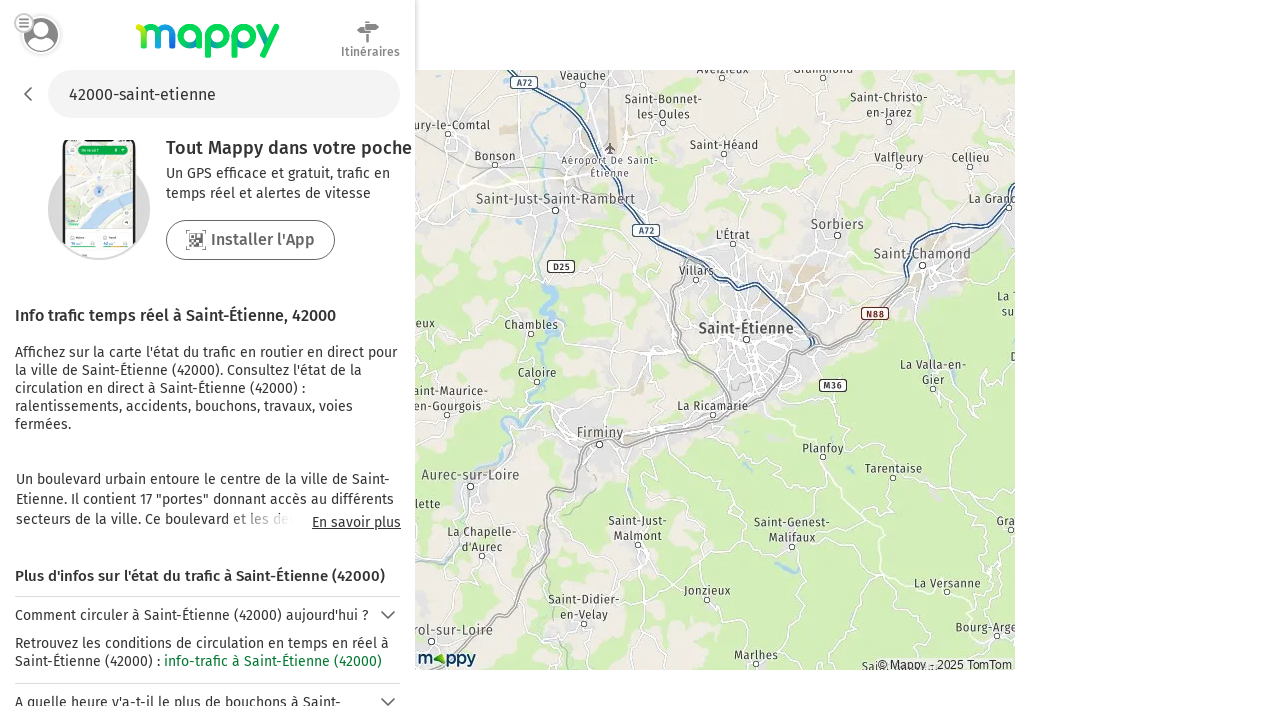

--- FILE ---
content_type: text/html; charset=utf-8
request_url: https://fr.mappy.com/info-trafic/42000-saint-etienne
body_size: 11478
content:
<!DOCTYPE html><html lang="fr" prefix="og: http://ogp.me/ns#"><head><meta charSet="utf-8"/><meta name="viewport" content="width=device-width, minimum-scale=1.0, maximum-scale=1.0, initial-scale=1.0, user-scalable=no"/><script async="" src="https://tag.aticdn.net/509857/smarttag.js"></script><link rel="prefetch" href="https://ab.mappy.net/config-web.json"/><link rel="preconnect" href="https://poiassets.mappy.net"/><link rel="preconnect" href="https://cdn.adgtw.orangeads.fr"/><link rel="preload" href="/assets/fonts/fira-sans-v16-latin-regular.684226288210a40c6acc.woff2" as="font" type="font/woff2" crossorigin="anonymous"/><link rel="preload" href="/assets/fonts/fira-sans-v16-latin-500.6f2008a3bdf4b85d393b.woff2" as="font" type="font/woff2" crossorigin="anonymous"/><link rel="manifest" href="/manifest.json"/><meta name="theme-color" content="#4bc394"/><meta name="application-name" content="Mappy"/><meta name="apple-mobile-web-app-title" content="Mappy"/><link rel="icon" href="/assets/images/favicon-48.dd8072b2dba0ef28e9d6.ico"/><link rel="icon" type="image/png" href="/assets/images/favicon-192.1971de0ee0ed334d4023.png" sizes="192x192"/><link rel="icon" type="image/png" href="/assets/images/favicon-32.80cc4808cc8b54d3e2c7.png" sizes="32x32"/><link rel="apple-touch-icon" href="/assets/images/favicon-180.b683cbb53b6f6aa6bfa8.png"/><link rel="preload" href="https://poiassets.mappy.net/configuration/configuration.fr_FR.json" as="fetch" crossorigin="same-origin"/><link rel="preload" href="https://poiassets.mappy.net/configuration/quickaccess.web.json" as="fetch" crossorigin="same-origin"/><script type="text/javascript" src="/front-services/translations/1.0-20260113T1703-35d4a34884/fr-FR.js"></script><link rel="stylesheet" href="/assets/css/server.896fff84c2d2e9af42af.css" integrity="sha384-PFLY19EWczsEtIX49jcwykJgvQT5OrXo/MmTpqnMuLnSZ4EzFx03lyXO8V2hgQpu"/><link data-chunk="ROUTE_TRAFFIC_CITY" rel="stylesheet" href="/assets/css/170.97477a97eb3392257693.css"/><link data-chunk="ROUTE_TRAFFIC_CITY" rel="stylesheet" href="/assets/css/ROUTE_TRAFFIC_CITY.0d1efc2675ed4a9a68f1.css"/><script type="application/ld+json">{"@context":"https://schema.org","@type":"Organization","url":"https://fr.mappy.com/","logo":"https://fr.mappy.com/assets/images/logo-mappy.8da17bf4513914e43409.svg"}</script></head><body class="" style="margin:0"><div id="app"><link rel="preload" as="image" href="/front-services/map/42000-saint-etienne"/><link rel="preload" as="image" href="/assets/images/arrow-left.f199b9e2d54e54c35018.svg"/><link rel="preload" as="image" href="/assets/images/qrcode.07c6af77227b259ac2c3.svg"/><link rel="preload" as="image" href="/assets/images/lock.4d8b4a563af9e8549719.svg"/><link rel="preload" as="image" href="/assets/images/magnifying-glass.ad2adc7326ded8c5a74a.svg"/><link rel="preload" as="image" href="/assets/images/down.dff89806fc18e7ee9d08.svg"/><link rel="preload" as="image" href="/assets/images/tooltip-right.cf1015630e68ac99783a.svg"/><link rel="preload" as="image" href="/assets/images/question.e331c0d06a989e074726.svg"/><link rel="preload" as="image" href="/assets/images/facebook.594de5e8accf8b407217.svg"/><link rel="preload" as="image" href="/assets/images/twitter.ac1d4bb78da2ca5fe5dc.svg"/><link rel="preload" as="image" href="/assets/images/rss.b81b9a520cca657aa773.svg"/><link rel="preload" as="image" href="/assets/images/french-flag.7854a0340b65fd410696.svg"/><title>Info trafic Saint-Étienne (42000) : la circulation en temps réel - Mappy</title><meta name="description" content="Des bouchons ? Le trafic est-il fluide ? Avec Mappy, affichez l&#x27;info-trafic en direct sur la carte de Saint-Étienne (42000)"/><meta property="og:title" content="Info trafic Saint-Étienne (42000) : la circulation en temps réel - Mappy"/><meta property="og:description" content="Des bouchons ? Le trafic est-il fluide ? Avec Mappy, affichez l&#x27;info-trafic en direct sur la carte de Saint-Étienne (42000)"/><meta property="og:locale" content="fr-fr"/><meta property="og:type" content="website"/><meta property="og:image" content="https://fr.mappy.com/assets/images/Mappy-310.9d24bd616bd88ba5371a.png"/><link rel="canonical" href="https://fr.mappy.com/info-trafic/42000-saint-etienne"/><div class="LayerPage withToaster withMenuCategoriesPE"><script>window.Utiq = window.Utiq || {};window.Utiq.config = {  CMP: "Didomi",  customUtiqHost: "https://utiq.mappy.com",  didomiUtiqPurposeId: "utiq-iX4kPm2N",  didomiUtiqVendorId: "c:utiq-Gx2xdQAa",  logLevel: "silent"};</script><script type="text/javascript" src="https://utiq.mappy.com/utiqLoader.js" defer=""></script><img id="AddressMapImage" src="/front-services/map/42000-saint-etienne" alt="La carte pour la ville de Saint-Étienne 42000-42230" class="nL5ns"/><header class="VYaek" style="height:140px"><div class="Oj56O withBackButton withHeaderButton" style="height:70px"><nav><button class="EXGrh"><img src="/assets/images/arrow-left.f199b9e2d54e54c35018.svg" class="ssrImageGrey" alt="" width="24" height="24"/></button></nav><form class="lx8xP"><div class="ptu98 ptu98"><input type="text" id="SearchInput0" class="SLh43 xoOtT" placeholder="On va où ?" disabled="" autoComplete="off" value="42000-saint-etienne"/></div></form><div class="uzKXE"><div class="icon mfQZu"><svg xmlns="http://www.w3.org/2000/svg" viewBox="0 0 36 36"><path d="M12.6 13.7c0 .3 0 .7.2 1l.6.8a2.6 2.6 0 0 0 1.9.8H22v2.5a1.5 1.5 0 0 1-.4.4 1.7 1.7 0 0 1-.4.3 1.3 1.3 0 0 1-.6.1H6.8a5.2 5.2 0 0 0-.3-.1 1.5 1.5 0 0 1-.3-.2 2.8 2.8 0 0 1-.4-.2 7.5 7.5 0 0 1-.4-.3 6.2 6.2 0 0 1-.6-.5A26.7 26.7 0 0 1 3.5 17a8 8 0 0 0-.7-.5 6.8 6.8 0 0 0-.4-.4l-.5-.4a6.4 6.4 0 0 1-.4-.4l-.2-.2.2-.4.6-.6A26.1 26.1 0 0 0 4 12.7l.5-.5.5-.4a8.8 8.8 0 0 1 1-.6A1 1 0 0 1 6 11a1 1 0 0 0 .2-.1l.2-.1a.5.5 0 0 0 .1 0l.2-.2h6v3zm2.1-9.2a1.1 1.1 0 0 1-.4 0 1.3 1.3 0 0 1-.7-.7 1.1 1.1 0 0 1 0-1 1.3 1.3 0 0 1 .3-.3 1.3 1.3 0 0 1 .4-.3 1.1 1.1 0 0 1 .4 0h5.1c.2 0 .3.2.4.3a.9.9 0 0 1 .3.4v.9a1.3 1.3 0 0 1-.3.4 1.3 1.3 0 0 1-.4.2 1.1 1.1 0 0 1-.5.1h-4.6zM33 9a30 30 0 0 1 1.2 1l.4.4.1.2-.2.3a8.1 8.1 0 0 1-.7.5 16.1 16.1 0 0 1-1.7 1.6l-.5.4-.5.4a6 6 0 0 0-.4.4 2.5 2.5 0 0 1-.5.3 1 1 0 0 1-.2.1 1 1 0 0 0-.2.2h-.2a.5.5 0 0 0 0 .1 1.2 1.2 0 0 1-.2 0 .3.3 0 0 0-.1.1H14.7a1.3 1.3 0 0 1-.4-.4 2.5 2.5 0 0 1-.3-.4 1.2 1.2 0 0 1-.1-.5V6.9l.4-.5.4-.3h14.6l.3.1.3.2.4.3a21.7 21.7 0 0 1 1.4 1l.7.7.6.6zM15.5 32.2V20.9H19v11.9l-.5.6-.5.3a1.6 1.6 0 0 1-.7.2 1.6 1.6 0 0 1-.6-.2 2.5 2.5 0 0 1-.6-.3 1.6 1.6 0 0 1-.4-.6 1.8 1.8 0 0 1 0-.6z"/></svg>
</div><div class="IDx1g">Itinéraires</div></div></div><div class="ujdtY"><button class="Routz" aria-label="Compte Mappy" type="button"><span class="JuWxx"><span class="Qd68O"><span class="SmO1O"><span class="wKABM"><svg xmlns="http://www.w3.org/2000/svg" viewBox="0 0 36 36"><path d="M32.664 27.62a7.301 7.301 0 0 0-.8-1.441c-1.599-2.334-4.067-3.878-6.848-4.255-.348-.034-.73.034-1.008.24a8.447 8.447 0 0 1-5.006 1.613 8.456 8.456 0 0 1-5.006-1.613 1.315 1.315 0 0 0-1.008-.24 9.838 9.838 0 0 0-6.848 4.255c-.313.446-.59.96-.8 1.44-.104.207-.069.447.035.653.279.48.626.96.939 1.372a13.055 13.055 0 0 0 1.6 1.784c.486.48 1.042.927 1.598 1.373a15.89 15.89 0 0 0 9.455 3.088 15.89 15.89 0 0 0 9.456-3.088 15.235 15.235 0 0 0 1.599-1.373c.556-.549 1.112-1.132 1.599-1.784.347-.446.66-.892.938-1.372.174-.206.209-.446.105-.652zM19 5.278c-4.356 0-7.917 3.56-7.917 7.916s3.561 7.917 7.917 7.917 7.917-3.56 7.917-7.917c0-4.355-3.561-7.916-7.917-7.916z"/></svg>
</span></span></span></span><span class="TAKMb"><svg xmlns="http://www.w3.org/2000/svg" viewBox="0 0 36 36"><path d="M36 31a3 3 0 0 1-3 3H3a3 3 0 1 1 0-6h30a3 3 0 0 1 3 3zm-3-16H3a3 3 0 1 0 0 6h30a3 3 0 1 0 0-6zM3 8h30a3 3 0 0 0 0-6H3a3 3 0 0 0 0 6z"/></svg></span></button><a href="/" class="PBvRE" title="Mappy">Mappy</a><div class="yq0fl"><a href="/itineraire" class="GNXC0"><div class="cMzyx"><svg xmlns="http://www.w3.org/2000/svg" viewBox="0 0 36 36"><path d="M12.6 13.7c0 .3 0 .7.2 1l.6.8a2.6 2.6 0 0 0 1.9.8H22v2.5a1.5 1.5 0 0 1-.4.4 1.7 1.7 0 0 1-.4.3 1.3 1.3 0 0 1-.6.1H6.8a5.2 5.2 0 0 0-.3-.1 1.5 1.5 0 0 1-.3-.2 2.8 2.8 0 0 1-.4-.2 7.5 7.5 0 0 1-.4-.3 6.2 6.2 0 0 1-.6-.5A26.7 26.7 0 0 1 3.5 17a8 8 0 0 0-.7-.5 6.8 6.8 0 0 0-.4-.4l-.5-.4a6.4 6.4 0 0 1-.4-.4l-.2-.2.2-.4.6-.6A26.1 26.1 0 0 0 4 12.7l.5-.5.5-.4a8.8 8.8 0 0 1 1-.6A1 1 0 0 1 6 11a1 1 0 0 0 .2-.1l.2-.1a.5.5 0 0 0 .1 0l.2-.2h6v3zm2.1-9.2a1.1 1.1 0 0 1-.4 0 1.3 1.3 0 0 1-.7-.7 1.1 1.1 0 0 1 0-1 1.3 1.3 0 0 1 .3-.3 1.3 1.3 0 0 1 .4-.3 1.1 1.1 0 0 1 .4 0h5.1c.2 0 .3.2.4.3a.9.9 0 0 1 .3.4v.9a1.3 1.3 0 0 1-.3.4 1.3 1.3 0 0 1-.4.2 1.1 1.1 0 0 1-.5.1h-4.6zM33 9a30 30 0 0 1 1.2 1l.4.4.1.2-.2.3a8.1 8.1 0 0 1-.7.5 16.1 16.1 0 0 1-1.7 1.6l-.5.4-.5.4a6 6 0 0 0-.4.4 2.5 2.5 0 0 1-.5.3 1 1 0 0 1-.2.1 1 1 0 0 0-.2.2h-.2a.5.5 0 0 0 0 .1 1.2 1.2 0 0 1-.2 0 .3.3 0 0 0-.1.1H14.7a1.3 1.3 0 0 1-.4-.4 2.5 2.5 0 0 1-.3-.4 1.2 1.2 0 0 1-.1-.5V6.9l.4-.5.4-.3h14.6l.3.1.3.2.4.3a21.7 21.7 0 0 1 1.4 1l.7.7.6.6zM15.5 32.2V20.9H19v11.9l-.5.6-.5.3a1.6 1.6 0 0 1-.7.2 1.6 1.6 0 0 1-.6-.2 2.5 2.5 0 0 1-.6-.3 1.6 1.6 0 0 1-.4-.6 1.8 1.8 0 0 1 0-.6z"/></svg>
</div><div class="Lp0vv">Itinéraires</div></a></div></div><div class="Ke0YP"></div></header><main class="YAz35 RTSI4"><div class="t9_nH"></div><div class="Phk2T"></div><div class="_6M6JB"><div class="_0TZoF"><div class="i16Yb aWOdN"><div class="fSwUY"><picture class="PUg8n"><source class="zn0Lv" srcSet="/assets/images/device.efc0cfb335bf8a355eb7.webp" type="image/webp"/><img class="IGwYG zn0Lv" src="/assets/images/device.45b1d54c5b8323d3b0ce.png" width="102" height="142" loading="lazy" fetchPriority="high"/></picture><div><div class="QraF5">Tout Mappy dans votre poche</div><p class="DCTcM">Un GPS efficace et gratuit, trafic en temps réel et alertes de vitesse</p><div><button class="ll3c4 K9oJL BPLAW Si36d" type="button"><span class="iqz_Y"><img class="LzpY6 ssrImageGrey" src="/assets/images/qrcode.07c6af77227b259ac2c3.svg"/></span>Installer l&#x27;App</button></div></div></div></div><div class="vOn9c"><h1 class="tEtvX">Info trafic temps réel à <!-- -->Saint-Étienne<!-- -->, <!-- -->42000</h1><p class="ehAGp">Affichez sur la carte l&#x27;état du trafic en routier en direct pour la ville de <!-- -->Saint-Étienne<!-- --> (<!-- -->42000<!-- -->). Consultez l&#x27;état de la circulation en direct à <!-- -->Saint-Étienne<!-- --> (<!-- -->42000<!-- -->) : ralentissements, accidents, bouchons, travaux, voies fermées.</p></div><div class="zh3PE"><div class="TITmP"><div class="bqU1I x3EnS _vOiH"><div class="ynZ0M"><p>Un boulevard urbain entoure le centre de la ville de Saint-Etienne. Il contient 17 "portes" donnant accès au différents secteurs de la ville. Ce boulevard et les deux autoroutes, l'A72 et la N88 permettent un accès aisé à son club de football, l'AS Saint-Etienne, la tour de la Droguerie, la Bourse du Travail, la Manufacture d'armes, l'hôtel de ville, plus de 700 hectares de parcs et espaces verts, la Cathédrale Saint-Charles, le Musée d'art moderne et le Zénith.</p></div></div><div class="kIrw8"><button class="Ekyia">En savoir plus</button></div></div></div><div itemScope="" itemType="https://schema.org/FAQPage" class="keg4a"><h2 class="pFRW8">Plus d&#x27;infos sur l&#x27;état du trafic à Saint-Étienne (42000)</h2><details class="p3rIZ" open="" itemScope="" itemProp="mainEntity" itemType="https://schema.org/Question"><summary class="t1Y9c"><h3 itemProp="name">Comment circuler à Saint-Étienne (42000) aujourd&#x27;hui ?</h3><span class="X7SHf"><span><img class="LzpY6 ssrImageGrey" src="/assets/images/arrow-left.f199b9e2d54e54c35018.svg"/></span></span></summary><div class="OW3h6" itemScope="" itemProp="acceptedAnswer" itemType="https://schema.org/Answer"><div itemProp="text">Retrouvez les conditions de circulation en temps en réel à Saint-Étienne (42000) : <a href="/info-trafic/42000-saint-etienne">info-trafic à Saint-Étienne (42000)</a></div></div></details><details class="p3rIZ" open="" itemScope="" itemProp="mainEntity" itemType="https://schema.org/Question"><summary class="t1Y9c"><h3 itemProp="name">A quelle heure y&#x27;a-t-il le plus de bouchons à Saint-Étienne (42000) ?</h3><span class="X7SHf"><span><img class="LzpY6 ssrImageGrey" src="/assets/images/arrow-left.f199b9e2d54e54c35018.svg"/></span></span></summary><div class="OW3h6" itemScope="" itemProp="acceptedAnswer" itemType="https://schema.org/Answer"><div itemProp="text">Pour connaître <a href="/info-trafic/42000-saint-etienne">l&#x27;état du trafic en direct à Saint-Étienne (42000)</a>, visualisez sur la carte les zones embouteillées.</div></div></details></div><div class="Lvy87"><span>Sur la carte vous pouvez aussi afficher : </span><a href="/pistes-cyclables/42000-saint-etienne">Pistes cyclables Saint-Étienne</a></div></div><div class="hl0XH"><div class="V3759"><div class="wfAtZ"><picture class="PUg8n"><source srcSet="/assets/images/prefooter_image.6fc5eeeb9e871d1abac7.webp" type="image/webp"/><img class="IGwYG" src="/assets/images/prefooter_image.4ac83ed924583cabe754.png" width="102" height="108" loading="lazy"/></picture><div class="btW2U"><div class="bHZxH"><span class="AA8hC">Laissez vous guider par le GPS de l&#x27;application Mappy</span><span class="l5__q">Info trafic, alertes de vitesse et radars</span></div><div><a class="click-event" target="_blank" href="https://app.adjust.com/g7ex60t" rel="noopener nofollow" data-tag="{&quot;type&quot;:&quot;action&quot;,&quot;level2&quot;:2,&quot;chapter1&quot;:&quot;Application&quot;,&quot;chapter2&quot;:&quot;NA&quot;,&quot;chapter3&quot;:&quot;Telecommande&quot;,&quot;name&quot;:&quot;ReponseTrafic:TelechargerApplication&quot;}"><span class="ll3c4 IJzr8 cr7Lg">Installer l&#x27;App</span></a></div></div></div></div><div class="ugOBB zM9Vd"><div class="QECe9"><ol itemScope="" itemType="https://schema.org/BreadcrumbList" class="ElTrW"><li itemProp="itemListElement" itemScope="" itemType="https://schema.org/ListItem" class="r3WBM"><a class="pfDNZ" itemProp="item" href="/"><span itemProp="name">Mappy</span></a><meta itemProp="position" content="0"/></li><li itemProp="itemListElement" itemScope="" itemType="https://schema.org/ListItem" class="r3WBM"><a class="pfDNZ" itemProp="item" href="/plan"><span itemProp="name">Mappy Plan</span></a><meta itemProp="position" content="1"/></li><li itemProp="itemListElement" itemScope="" itemType="https://schema.org/ListItem" class="r3WBM"><a class="pfDNZ" itemProp="item" href="/plan/42000-saint-etienne"><span itemProp="name">Plan Saint-Étienne (42000)</span></a><meta itemProp="position" content="2"/></li><li itemProp="itemListElement" itemScope="" itemType="https://schema.org/ListItem" class="r3WBM"><a class="pfDNZ" itemProp="item" href="/info-trafic"><span itemProp="name">Info trafic</span></a><meta itemProp="position" content="3"/></li><li itemProp="itemListElement" itemScope="" itemType="https://schema.org/ListItem" class="r3WBM"><a class="pfDNZ" itemProp="item" href="/info-trafic/region/84-auvergne-rhone-alpes"><span itemProp="name">Info trafic Auvergne-Rhône-Alpes</span></a><meta itemProp="position" content="4"/></li><li itemProp="itemListElement" itemScope="" itemType="https://schema.org/ListItem" class="r3WBM"><a class="pfDNZ" itemProp="item" href="/info-trafic/departement/42-loire"><span itemProp="name">Info trafic Loire (42)</span></a><meta itemProp="position" content="5"/></li><li itemProp="itemListElement" itemScope="" itemType="https://schema.org/ListItem" class="r3WBM"><a class="pfDNZ" itemProp="item" href="/info-trafic/42000-saint-etienne"><span itemProp="name">Info trafic Saint-Étienne (42000)</span></a><meta itemProp="position" content="6"/></li></ol></div><div id="FooterPrivacy" class="JxW6E"><span class="ssrFooterImg"><img class="LzpY6 ssrImageGrey" src="/assets/images/lock.4d8b4a563af9e8549719.svg"/></span><span class="JahP_">Réglage vie privée</span> | <a class="JahP_" href="/consentement-audience">Mesure d’audience</a> | <a class="JahP_" target="_blank" href="https://blog.mappy.com/gerer-utiq" rel="nofollow noopener noreferrer">Gérer Utiq</a></div><details open="" class="PTcWj F1JNF"><summary class="H0Zjx"><span><span class="ssrFooterImg"><img class="LzpY6 ssrImageGrey" src="/assets/images/magnifying-glass.ad2adc7326ded8c5a74a.svg"/></span>Top Recherches</span><span class="foapW K9qC8"><span><img class="LzpY6 ssrImageGrey" src="/assets/images/down.dff89806fc18e7ee9d08.svg"/></span></span></summary><div class="Kbb01"><div id="TopSearchLinks"><h2 class="hT3a1">Top recherche des internautes</h2><div><h3 class="prMwU">Distances les plus recherchées</h3><ul><li class="ZkokZ"><a class="Kq13n" href="/itineraire/69000-lyon/42000-saint-etienne">Distance Lyon Saint-Étienne</a></li><li class="ZkokZ"><a class="Kq13n" href="/itineraire/75000-paris/42000-saint-etienne">Distance Paris Saint-Étienne</a></li><li class="ZkokZ"><a class="Kq13n" href="/itineraire/42000-saint-etienne/63000-clermont-ferrand">Distance Saint-Étienne Clermont-Ferrand</a></li><li class="ZkokZ"><a class="Kq13n" href="/itineraire/13000-marseille/42000-saint-etienne">Distance Marseille Saint-Étienne</a></li><li class="ZkokZ"><a class="Kq13n" href="/itineraire/31000-toulouse/42000-saint-etienne">Distance Toulouse Saint-Étienne</a></li><li class="ZkokZ"><a class="Kq13n" href="/itineraire/42000-saint-etienne/42300-roanne">Distance Saint-Étienne Roanne</a></li><li class="ZkokZ"><a class="Kq13n" href="/itineraire/42000-saint-etienne/26000-valence">Distance Saint-Étienne Valence</a></li><li class="ZkokZ"><a class="Kq13n" href="/itineraire/84000-avignon/42000-saint-etienne">Distance Avignon Saint-Étienne</a></li><li class="ZkokZ"><a class="Kq13n" href="/itineraire/42000-saint-etienne/30000-nimes">Distance Saint-Étienne Nîmes</a></li><li class="ZkokZ"><a class="Kq13n" href="/itineraire/87000-limoges/42000-saint-etienne">Distance Limoges Saint-Étienne</a></li></ul></div><div><h3 class="prMwU">Itinéraires Saint-Étienne</h3><ul><li class="ZkokZ"><a class="Kq13n" href="/itineraire">Itinéraires avec Mappy</a></li><li class="ZkokZ"><a class="Kq13n" href="/itineraire/train/42000-saint-etienne/69000-lyon">Train Saint-Étienne Lyon</a></li><li class="ZkokZ"><a class="Kq13n" href="/itineraire/train/69000-lyon/42000-saint-etienne">Train Lyon Saint-Étienne</a></li><li class="ZkokZ"><a class="Kq13n" href="/itineraire/train/42000-saint-etienne/75000-paris">Train Saint-Étienne Paris</a></li><li class="ZkokZ"><a class="Kq13n" href="/itineraire/train/75000-paris/42000-saint-etienne">Train Paris Saint-Étienne</a></li><li class="ZkokZ"><a class="Kq13n" href="/itineraire/train/42000-saint-etienne/63000-clermont-ferrand">Train Saint-Étienne Clermont-Ferrand</a></li><li class="ZkokZ"><a class="Kq13n" href="/itineraire/bus/69000-lyon/42000-saint-etienne">Bus Lyon Saint-Étienne</a></li><li class="ZkokZ"><a class="Kq13n" href="/itineraire/bus/42000-saint-etienne/69000-lyon">Bus Saint-Étienne Lyon</a></li><li class="ZkokZ"><a class="Kq13n" href="/itineraire/bus/42000-saint-etienne/75000-paris">Bus Saint-Étienne Paris</a></li><li class="ZkokZ"><a class="Kq13n" href="/itineraire/bus/75000-paris/42000-saint-etienne">Bus Paris Saint-Étienne</a></li><li class="ZkokZ"><a class="Kq13n" href="/itineraire/bus/42000-saint-etienne/13000-marseille">Bus Saint-Étienne Marseille</a></li><li class="ZkokZ"><a class="Kq13n" href="/itineraire/avion/75000-paris/42000-saint-etienne">Vol Paris Saint-Étienne</a></li><li class="ZkokZ"><a class="Kq13n" href="/itineraire/avion/44000-nantes/42000-saint-etienne">Vol Nantes Saint-Étienne</a></li><li class="ZkokZ"><a class="Kq13n" href="/itineraire/avion/33000-bordeaux/42000-saint-etienne">Vol Bordeaux Saint-Étienne</a></li><li class="ZkokZ"><a class="Kq13n" href="/itineraire/avion/42000-saint-etienne/75000-paris">Vol Saint-Étienne Paris</a></li><li class="ZkokZ"><a class="Kq13n" href="/itineraire/avion/31000-toulouse/42000-saint-etienne">Vol Toulouse Saint-Étienne</a></li><li class="ZkokZ"><a class="Kq13n" href="/itineraire/covoiturage/42000-saint-etienne/69000-lyon">Covoiturage Saint-Étienne Lyon</a></li><li class="ZkokZ"><a class="Kq13n" href="/itineraire/covoiturage/69000-lyon/42000-saint-etienne">Covoiturage Lyon Saint-Étienne</a></li><li class="ZkokZ"><a class="Kq13n" href="/itineraire/covoiturage/42000-saint-etienne/75000-paris">Covoiturage Saint-Étienne Paris</a></li><li class="ZkokZ"><a class="Kq13n" href="/itineraire/covoiturage/75000-paris/42000-saint-etienne">Covoiturage Paris Saint-Étienne</a></li><li class="ZkokZ"><a class="Kq13n" href="/itineraire/covoiturage/42000-saint-etienne/13000-marseille">Covoiturage Saint-Étienne Marseille</a></li><li class="ZkokZ"><a class="Kq13n" href="/itineraire/velo/42000-saint-etienne/42270-saint-priest-en-jarez">Saint-Étienne Saint-Priest-en-Jarez à Vélo</a></li><li class="ZkokZ"><a class="Kq13n" href="/itineraire/velo/42000-saint-etienne/42170-saint-just-saint-rambert">Saint-Étienne Saint-Just-Saint-Rambert à Vélo</a></li><li class="ZkokZ"><a class="Kq13n" href="/itineraire/velo/42400-saint-chamond/42000-saint-etienne">Saint-Chamond Saint-Étienne à Vélo</a></li><li class="ZkokZ"><a class="Kq13n" href="/itineraire/velo/42000-saint-etienne/42160-andrezieux-boutheon">Saint-Étienne Andrézieux-Bouthéon à Vélo</a></li><li class="ZkokZ"><a class="Kq13n" href="/itineraire/velo/42240-unieux/42000-saint-etienne">Unieux Saint-Étienne à Vélo</a></li></ul></div><div><h3 class="prMwU">Lieux à découvrir à Saint-Étienne</h3><ul><li class="ZkokZ"><a class="Kq13n" href="/poi/68308ce838b2d13a473f50f4">SEMOB Edmond Charpentier</a></li><li class="ZkokZ"><a class="Kq13n" href="/poi/69667269ee77736f72060dec">Station vélos Terrenoire Vial</a></li><li class="ZkokZ"><a class="Kq13n" href="/poi/69667266ee77736f72060dae">Station vélos Jacquard</a></li><li class="ZkokZ"><a class="Kq13n" href="/poi/68308c4e38b2d13a473f500b">SEMOB Technopole - artisanat</a></li><li class="ZkokZ"><a class="Kq13n" href="/poi/67c6f5611dbac1305772d3d5">SEMOB Lamartine Place Girodet</a></li><li class="ZkokZ"><a class="Kq13n" href="/poi/68308c0f38b2d13a473f4fb5">SEMOB Dalgabio - Grüner</a></li><li class="ZkokZ"><a class="Kq13n" href="/poi/69667269ee77736f72060de3">Station vélos Conservatoire</a></li><li class="ZkokZ"><a class="Kq13n" href="/poi/69667267ee77736f72060dbf">Station vélos Bellevue</a></li><li class="ZkokZ"><a class="Kq13n" href="/poi/69667267ee77736f72060dbe">Station vélos La Cotonne</a></li><li class="ZkokZ"><a class="Kq13n" href="/poi/68308c9938b2d13a473f5081">SEMOB St Victor sur loire Plage</a></li><li class="ZkokZ"><a class="Kq13n" href="/poi/68308bf838b2d13a473f4f94">SEMOB Terrenoire</a></li><li class="ZkokZ"><a class="Kq13n" href="/poi/68308d2638b2d13a473f5149">SEMOB Augustin Dupré</a></li><li class="ZkokZ"><a class="Kq13n" href="/poi/69667267ee77736f72060db2">Station vélos Clinique HPL</a></li><li class="ZkokZ"><a class="Kq13n" href="/poi/68308cea38b2d13a473f50f7">SEMOB Place Fourneyron</a></li><li class="ZkokZ"><a class="Kq13n" href="/poi/68308cd638b2d13a473f50db">SEMOB Puits de la Loire</a></li><li class="ZkokZ"><a class="Kq13n" href="/poi/67c6f81f1dbac13057730c61">Kyriad Saint Etienne</a></li><li class="ZkokZ"><a class="Kq13n" href="/poi/67c6f90a1dbac13057732433">Relais Pont de l&#x27;Ane</a></li><li class="ZkokZ"><a class="Kq13n" href="/poi/69667269ee77736f72060df9">Station vélos Chavanelle</a></li><li class="ZkokZ"><a class="Kq13n" href="/poi/67c6f9e61dbac13057733b19">Saint-Etienne | rue Claude Odde</a></li><li class="ZkokZ"><a class="Kq13n" href="/poi/68962e9ff591e8706dea7356">SAINT ETIENNE - Rousseau</a></li><li class="ZkokZ"><a class="Kq13n" href="/poi/69667269ee77736f72060de5">Station vélos Fourneyron</a></li><li class="ZkokZ"><a class="Kq13n" href="/poi/69667268ee77736f72060ddc">Station vélos Peuple</a></li><li class="ZkokZ"><a class="Kq13n" href="/poi/68308c5338b2d13a473f5010">SEMOB Ursules</a></li><li class="ZkokZ"><a class="Kq13n" href="/poi/67c6f6851dbac1305772e787">Volvo - GROUPE VULCAIN - St Etienne - powered by DRIVECO</a></li><li class="ZkokZ"><a class="Kq13n" href="/poi/69667267ee77736f72060dc4">Station vélos Molina</a></li><li class="ZkokZ"><a class="Kq13n" href="/poi/68308bf938b2d13a473f4f95">SEMOB Montplaisir</a></li><li class="ZkokZ"><a class="Kq13n" href="/poi/68308d3138b2d13a473f5164">SEMOB Place Jean Plotton</a></li><li class="ZkokZ"><a class="Kq13n" href="/poi/69667268ee77736f72060dd9">Station vélos Chavassieux</a></li><li class="ZkokZ"><a class="Kq13n" href="/poi/5df79a5f54c4c064bd6215cc">EFS Auvergne-Rhône Alpes</a></li><li class="ZkokZ"><a class="Kq13n" href="/poi/69667268ee77736f72060dda">Station vélos Puits de la Loire</a></li></ul></div><div><h3 class="prMwU">Les lieux populaires à Saint-Étienne</h3><ul><li class="ZkokZ"><a class="Kq13n" href="/poi/50886bd784ae5aa9f4dfbcb8">Appart&#x27;hotel Les Palatines</a></li><li class="ZkokZ"><a class="Kq13n" href="/poi/6966a810a7cd6b5f45f27de8">Best Western Hotel &amp; Spa Austria-La Terrasse</a></li><li class="ZkokZ"><a class="Kq13n" href="/poi/686182c067ccef65ed72213a">Appart&#x27; Hôtel Fauriel Saint-Etienne Parking privé balcon wifi</a></li><li class="ZkokZ"><a class="Kq13n" href="/poi/6861835467ccef65ed722a94">Le Clos Gentiane</a></li><li class="ZkokZ"><a class="Kq13n" href="/poi/59ed2c4b0351d14b2bed940d">Logis Hôtel du Midi - Saint Etienne Sud</a></li><li class="ZkokZ"><a class="Kq13n" href="/poi/59cd8bf90351d124b8788130">Hotel ASTORIA- Saint Etienne-Centre des Congrès-</a></li><li class="ZkokZ"><a class="Kq13n" href="/poi/604bf783278b920300c415d0">Urban Style, Hôtel Le Cheval Noir, Saint-Étienne</a></li><li class="ZkokZ"><a class="Kq13n" href="/poi/673cf2f01557114fa5e48978">HOTEL De La Tour Saint Etienne SUD</a></li><li class="ZkokZ"><a class="Kq13n" href="/poi/4d6df498b9eb25072202d1c3">Residhotel St Etienne Centre</a></li><li class="ZkokZ"><a class="Kq13n" href="/poi/55c3f1c6e4b0128752a439de">Comfort Aparthotel Saint-Etienne</a></li><li class="ZkokZ"><a class="Kq13n" href="/poi/5f8a13b5b40a11328fc0ba95">Hotel Du Golf</a></li><li class="ZkokZ"><a class="Kq13n" href="/poi/5088698e84ae5aa9f4dfb534">B&amp;B HOTEL Saint-Etienne Monthieu</a></li><li class="ZkokZ"><a class="Kq13n" href="/poi/500e05cd84aea067c85d4ff4">Campanile Saint-Étienne Nord La Terrasse</a></li><li class="ZkokZ"><a class="Kq13n" href="/poi/4d6c4f23fc692507c7d30ed7">Kyriad Saint-Etienne Centre</a></li><li class="ZkokZ"><a class="Kq13n" href="/poi/50af1f7484ae2dcfd6ee76a1">B&amp;B HOTEL Saint-Etienne La Terrasse</a></li><li class="ZkokZ"><a class="Kq13n" href="/poi/4d6c9df2fc692507175111d7">Hôtel Furania</a></li><li class="ZkokZ"><a class="Kq13n" href="/poi/61984d1c6978ee161b2cf19b">Terminus du Forez Saint-Etienne Centre Gare Chateaucreux</a></li><li class="ZkokZ"><a class="Kq13n" href="/poi/6917cb98353b3f76c55fe8aa">Park Dedeman Konya</a></li><li class="ZkokZ"><a class="Kq13n" href="/poi/6966bfb7a7cd6b5f45f48e5a">Houseboat by Noma</a></li><li class="ZkokZ"><a class="Kq13n" href="/poi/6966be7ea7cd6b5f45f472cf">Appartement Colodge - Fourneyron</a></li><li class="ZkokZ"><a class="Kq13n" href="/poi/6966b691a7cd6b5f45f3c47a">The Originals City, Hôtel Quai33, Saint-Etienne - Gare Chateaucreux</a></li><li class="ZkokZ"><a class="Kq13n" href="/poi/5e9fc19c54c4c0697810d90e">CENTURY 21 Seux Immobilier</a></li><li class="ZkokZ"><a class="Kq13n" href="/poi/636b8b8b748de71d557e6a02">le Mistral</a></li><li class="ZkokZ"><a class="Kq13n" href="/poi/512b247a84ae5f1c50c634a5">Parking Q-Park Hôtel de Ville</a></li><li class="ZkokZ"><a class="Kq13n" href="/poi/5086aa3d84ae0a9b3db0f705">ibis Saint-Étienne - La Terrasse</a></li><li class="ZkokZ"><a class="Kq13n" href="/poi/5c143e4b0351d17de8485ce1">Novotel Saint-Étienne Centre Gare Châteaucreux</a></li><li class="ZkokZ"><a class="Kq13n" href="/poi/5c143e4b0351d17de8485ce2">ibis budget Saint-Étienne Centre Gare Châteaucreux</a></li><li class="ZkokZ"><a class="Kq13n" href="/poi/50affe9b84aec290755a2dd9">Parking Q-Park Chavanelle</a></li><li class="ZkokZ"><a class="Kq13n" href="/poi/4d6c25dcfc692507ef5d0dd7">ibis Styles Saint Etienne Gare Châteaucreux</a></li><li class="ZkokZ"><a class="Kq13n" href="/poi/4fdf594484ae1ab28cb54088">hotelF1 Saint-Étienne</a></li></ul></div><div><h3 class="prMwU">Info-trafic en France</h3><ul><li class="ZkokZ"><a class="Kq13n" href="/info-trafic">Info trafic</a></li><li class="ZkokZ"><a class="Kq13n" href="/info-trafic/75000-paris">Info trafic Paris</a></li><li class="ZkokZ"><a class="Kq13n" href="/info-trafic/33000-bordeaux">Info trafic Bordeaux</a></li><li class="ZkokZ"><a class="Kq13n" href="/info-trafic/69000-lyon">Info trafic Lyon</a></li><li class="ZkokZ"><a class="Kq13n" href="/info-trafic/31000-toulouse">Info trafic Toulouse</a></li><li class="ZkokZ"><a class="Kq13n" href="/info-trafic/44000-nantes">Info trafic Nantes</a></li><li class="ZkokZ"><a class="Kq13n" href="/info-trafic/67000-strasbourg">Info trafic Strasbourg</a></li><li class="ZkokZ"><a class="Kq13n" href="/info-trafic/59000-lille">Info trafic Lille</a></li><li class="ZkokZ"><a class="Kq13n" href="/info-trafic/35000-rennes">Info trafic Rennes</a></li><li class="ZkokZ"><a class="Kq13n" href="/info-trafic/13000-marseille">Info trafic Marseille</a></li><li class="ZkokZ"><a class="Kq13n" href="/info-trafic/14000-caen">Info trafic Caen</a></li><li class="ZkokZ"><a class="Kq13n" href="/info-trafic/38000-grenoble">Info trafic Grenoble</a></li><li class="ZkokZ"><a class="Kq13n" href="/info-trafic/76000-rouen">Info trafic Rouen</a></li><li class="ZkokZ"><a class="Kq13n" href="/info-trafic/76600-le-havre">Info trafic Le Havre</a></li><li class="ZkokZ"><a class="Kq13n" href="/info-trafic/83000-toulon">Info trafic Toulon</a></li><li class="ZkokZ"><a class="Kq13n" href="/info-trafic/06000-nice">Info trafic Nice</a></li><li class="ZkokZ"><a class="Kq13n" href="/info-trafic/56000-vannes">Info trafic Vannes</a></li><li class="ZkokZ"><a class="Kq13n" href="/info-trafic/44600-saint-nazaire">Info trafic Saint-Nazaire</a></li><li class="ZkokZ"><a class="Kq13n" href="/info-trafic/34000-montpellier">Info trafic Montpellier</a></li><li class="ZkokZ"><a class="Kq13n" href="/info-trafic/17000-la-rochelle">Info trafic La Rochelle</a></li><li class="ZkokZ"><a class="Kq13n" href="/info-trafic/13080-aix-en-provence">Info trafic Aix-en-Provence</a></li></ul></div><div><h3 class="prMwU">Pistes cyclables en France</h3><ul><li class="ZkokZ"><a class="Kq13n" href="/pistes-cyclables">Plan des pistes cyclables</a></li><li class="ZkokZ"><a class="Kq13n" href="/pistes-cyclables/31000-toulouse">Pistes cyclables Toulouse</a></li><li class="ZkokZ"><a class="Kq13n" href="/pistes-cyclables/75000-paris">Pistes cyclables Paris</a></li><li class="ZkokZ"><a class="Kq13n" href="/pistes-cyclables/85100-les-sables-d-olonne">Pistes cyclables Les Sables-d&#x27;Olonne</a></li><li class="ZkokZ"><a class="Kq13n" href="/pistes-cyclables/13000-marseille">Pistes cyclables Marseille</a></li><li class="ZkokZ"><a class="Kq13n" href="/pistes-cyclables/38000-grenoble">Pistes cyclables Grenoble</a></li><li class="ZkokZ"><a class="Kq13n" href="/pistes-cyclables/66000-perpignan">Pistes cyclables Perpignan</a></li><li class="ZkokZ"><a class="Kq13n" href="/pistes-cyclables/69000-lyon">Pistes cyclables Lyon</a></li><li class="ZkokZ"><a class="Kq13n" href="/pistes-cyclables/44000-nantes">Pistes cyclables Nantes</a></li><li class="ZkokZ"><a class="Kq13n" href="/pistes-cyclables/30240-le-grau-du-roi">Pistes cyclables Le Grau-du-Roi</a></li><li class="ZkokZ"><a class="Kq13n" href="/pistes-cyclables/67000-strasbourg">Pistes cyclables Strasbourg</a></li></ul></div><div><h3 class="prMwU">ZFE en France</h3><ul><li class="ZkokZ"><a class="Kq13n" href="/zfe">Plan des ZFE</a></li><li class="ZkokZ"><a class="Kq13n" href="/zfe/75000-paris">ZFE Paris</a></li><li class="ZkokZ"><a class="Kq13n" href="/zfe/69000-lyon">ZFE Lyon</a></li><li class="ZkokZ"><a class="Kq13n" href="/zfe/67000-strasbourg">ZFE Strasbourg</a></li><li class="ZkokZ"><a class="Kq13n" href="/zfe/31000-toulouse">ZFE Toulouse</a></li><li class="ZkokZ"><a class="Kq13n" href="/zfe/51100-reims">ZFE Reims</a></li><li class="ZkokZ"><a class="Kq13n" href="/zfe/34000-montpellier">ZFE Montpellier</a></li><li class="ZkokZ"><a class="Kq13n" href="/zfe/13000-marseille">ZFE Marseille</a></li><li class="ZkokZ"><a class="Kq13n" href="/zfe/76000-rouen">ZFE Rouen</a></li><li class="ZkokZ"><a class="Kq13n" href="/zfe/06000-nice">ZFE Nice</a></li><li class="ZkokZ"><a class="Kq13n" href="/zfe/69100-villeurbanne">ZFE Villeurbanne</a></li></ul></div></div></div></details><details open="" class="PTcWj g8qaV"><summary class="H0Zjx"><span><span class="ssrFooterImg"><img class="LzpY6 ssrImageGrey" src="/assets/images/tooltip-right.cf1015630e68ac99783a.svg"/></span>Infos, aide</span><span class="foapW ELG48"><span><img class="LzpY6 ssrImageGrey" src="/assets/images/down.dff89806fc18e7ee9d08.svg"/></span></span></summary><div class="Kbb01"><div class="HyCVJ"><div class="bptyn"><div><a class="gXpPZ click-event" target="_blank" href="https://faq.mappy.com/#at_medium=self_promotion&amp;at_campaign=faq_web" rel="noopener nofollow"><span class="ssrFooterImg"><img class="LzpY6 ssrImageGrey" src="/assets/images/question.e331c0d06a989e074726.svg"/></span>Besoin d&#x27;aide ?</a></div></div><div class="bptyn"><div class="Sd1SL">Actualité</div>Retrouvez Mappy sur...<ul class="HOmwj"><li><a class="LE5bN b16m9 click-event" target="_blank" href="https://www.facebook.com/MappyOfficiel" rel="noopener nofollow" title="Mappy sur Facebook" data-tag="{&quot;type&quot;:&quot;action&quot;,&quot;level2&quot;:2,&quot;chapter1&quot;:&quot;Footer&quot;,&quot;chapter2&quot;:&quot;Retrouvez_Mappy_sur&quot;,&quot;chapter3&quot;:&quot;NA&quot;,&quot;name&quot;:&quot;ReponseTrafic:Facebook_Mappy&quot;}"><span><img class="LzpY6 ssrImageWhite" src="/assets/images/facebook.594de5e8accf8b407217.svg"/></span></a></li><li><a class="LE5bN nnSji click-event" target="_blank" href="https://twitter.com/Mappy" rel="noopener nofollow" title="Mappy sur Twitter" data-tag="{&quot;type&quot;:&quot;action&quot;,&quot;level2&quot;:2,&quot;chapter1&quot;:&quot;Footer&quot;,&quot;chapter2&quot;:&quot;Retrouvez_Mappy_sur&quot;,&quot;chapter3&quot;:&quot;NA&quot;,&quot;name&quot;:&quot;ReponseTrafic:Twitter_Mappy&quot;}"><span><img class="LzpY6 ssrImageWhite" src="/assets/images/twitter.ac1d4bb78da2ca5fe5dc.svg"/></span></a></li><li><a class="LE5bN dNnmX click-event" target="_blank" href="https://blog.mappy.com" rel="noopener" title="Blog Mappy" data-tag="{&quot;type&quot;:&quot;action&quot;,&quot;level2&quot;:2,&quot;chapter1&quot;:&quot;Footer&quot;,&quot;chapter2&quot;:&quot;Retrouvez_Mappy_sur&quot;,&quot;chapter3&quot;:&quot;NA&quot;,&quot;name&quot;:&quot;ReponseTrafic:Blog_Mappy&quot;}"><span><img class="LzpY6 ssrImageWhite" src="/assets/images/rss.b81b9a520cca657aa773.svg"/></span></a></li></ul></div><div><div class="Sd1SL">Solutions</div><ul><li><a target="_blank" href="https://blog.mappy.com/entreprise/nos-offres-commerciales/" rel="nofollow noopener">API</a></li><li><a target="_blank" href="https://blog.mappy.com/entreprise/nos-produits/" rel="nofollow noopener">Mappy sur mobile</a></li></ul></div><div class="bptyn"><div class="Sd1SL">Accéder aux autres versions de Mappy</div><ul><li><a href="https://fr.mappy.com/"><span class="TZiRn MZkqe"></span>France</a></li><li><a href="https://fr-be.mappy.com/"><span class="TZiRn m6tGi"></span>Belgique (Français)</a></li><li><a href="https://nl-be.mappy.com/"><span class="TZiRn m6tGi"></span>België (Nederlands)</a></li><li><a href="https://en.mappy.com/"><span class="TZiRn xCe7w"></span>United Kingdom</a></li></ul></div><div class="bptyn"><div class="Sd1SL">A propos de Mappy</div><ul><li><a target="_blank" href="https://blog.mappy.com/entreprise/" rel="nofollow noopener">Qui sommes-nous ?</a></li><li><a target="_blank" href="https://www.ratpsmartsystems.com/rejoignez-nous/" rel="nofollow noopener noreferrer">Recrutement</a></li><li><a target="_blank" href="https://blog.mappy.com/" rel="noopener">Blog Mappy</a></li><li><a target="_blank" href="https://blog.mappy.com/categorie/espace-presse/" rel="nofollow noopener">Presse</a> | <a target="_blank" href="https://blog.mappy.com/nos-partenaires/" rel="nofollow noopener">Partenaires</a></li></ul></div><div class="bptyn"><div class="Sd1SL">Vos questions</div><ul><li><a target="_blank" href="https://blog.mappy.com/entreprise/conditions-dutilisations/" rel="nofollow noopener">Conditions d&#x27;utilisation</a> | <a target="_blank" href="https://blog.mappy.com/entreprise/conditions-dutilisations/vie-privee/" rel="nofollow noopener">Vie privée</a> | <a target="_blank" href="https://blog.mappy.com/entreprise/conditions-dutilisations/cookies/" rel="nofollow noopener">Cookies</a></li><li><a target="_blank" href="https://faq.mappy.com/#at_medium=self_promotion&amp;at_campaign=faq_web" rel="nofollow noopener noreferrer">FAQ - Nous contacter</a></li><li><a target="_blank" href="https://blog.mappy.com/les-transports-en-commun-sur-mappy/" rel="nofollow noopener">Couverture transports en commun</a></li><li><a target="_blank" href="https://blog.mappy.com/mappy-photographie-votre-ville/" rel="nofollow noopener">Mappy photographie votre ville</a></li></ul></div><div class="eA3Rq"><a target="_blank" href="https://www.bonjour-ratp.fr/" rel="noreferrer noopener"><img src="/assets/images/logo_bonjour.f6816c68196b517c2be7.svg" width="72" height="22" loading="lazy" alt="Bonjour RATP"/></a><a class="hJG03" target="_blank" href="https://www.mappy.com/" rel="noreferrer noopener"><img src="/assets/images/logo-mappy.8da17bf4513914e43409.svg" width="66" height="15" loading="lazy" alt="Mappy"/></a><a target="_blank" href="https://www.ratp.fr/groupe-ratp" rel="noreferrer noopener"><img src="/assets/images/logo-ratp-group-fr.5b432e6c49661b6bf4a1.png" width="43" height="23" loading="lazy" alt="Groupe RATP"/></a><a target="_blank" href="https://www.ratpsmartsystems.com/" rel="noreferrer noopener"><img src="/assets/images/logo-ratp-ss.a8a388048f3efedfac83.png" width="100" height="22" loading="lazy" alt="RATP Smart Systems"/></a></div></div></div></details></div><div class="vEsdL"><div class="qo_Zj"><img src="/assets/images/french-flag.7854a0340b65fd410696.svg" alt="drapeau Français" width="16" height="16"/></div>Mappy est réalisé en France</div></div></div></main></div></div><script>window.__PRELOADED_STATE__={"abtest":{"status":"AB_TEST_STATUS_INITIAL","config":[],"enrollment":[]},"ad":{"textImageAd":{"pageAdConfigLoadStatus":"CONFIG_PAGE_AD_STATUS_NONE"},"adData":[]},"address":{"addresses":[{"type":"address","bbox":[4.244412,45.372396,4.488931,45.476735],"label":"Saint-Étienne 42000-42230","split_label":["Saint-Étienne","42000-42230"],"coordinates":{"lng":4.3878127,"lat":45.439654},"town":"Saint-Étienne","postcode":"42000","postcodes":["42000","42100","42230"],"towncode":"42218","departmentCode":"42","departmentLabel":"Loire","regionCode":"84","regionLabel":"Auvergne-Rhône-Alpes","countryCode":"250","countryLabel":"France","geocode_level":"town","contour":null}],"blog":{"links":[]},"viewport":[4.244412,45.372396,4.488931,45.476735]},"suggest":{"inputValue":"","serviceSuggestions":[],"lastRequestTime":0},"map":{"vecto":true,"geoip":false,"bbox":[[-5.141593,41.33367],[9.559831,51.088771]],"activeBbox":null,"searchBbox":null,"targetBbox":[[4.244412,45.372396],[4.488931,45.476735]],"targetOptions":{"avoidAnimation":true},"theme":"normal","mode":"traffic","fullscreen":false,"status":"none","popup":{"type":"address"}},"ui":{"headerHeight":70,"searchDialog":{"isDisplayed":false},"suggest":{"isDisplayed":false},"menuPE":{"isDisplayed":false},"drawerClientTop":0,"geoentity":{"filters":{}},"itinerary":{},"itineraryOptionsDialog":{"isDisplayed":false},"itineraryTimeOptionsDialog":{"isDisplayed":false},"allFiltersDialog":{"isDisplayed":false},"popin":{"isDisplayed":false},"outdoor":{"status":"none"},"displayedModalIds":[],"user":{"isDisplayed":false,"screen":{"name":"default"}},"filEdito":{"shouldBeDisplayed":true},"adBanner":{"isDisplayed":false},"mapToolsPE":{"isDisplayed":false},"cmp":{"isDisplayed":false},"alertBanner":{"isDisplayed":true}},"search":{"parameters":{},"searchHistory":[],"terms":"42000-saint-etienne"},"incentive":{"poisOnRoute":{"lastTimeDisplayed":0},"push":{"lastTimeDisplayed":0},"survey":{"lastTimeDisplayed":0},"userAccount":{"lastTimeDisplayedItineraryResults":0,"lastTimeDisplayedPopin":0,"preferencesDisplayed":false}},"itinerary":{"computedCount":0,"currentRouteId":0,"isComputingDone":true,"isRoadbookExpired":false,"providers":[],"routes":[],"steps":[{"ui":{"stepId":"departure"}},{"ui":{"stepId":"arrival"}}]},"itineraryOptions":{"preferredOptions":{},"defaultOptions":{"vehiclesOptions":[],"fuelPrices":{},"transportModes":[]},"timeOptions":{"when":"NOW"}},"history":{"route":"ROUTE_TRAFFIC_CITY","fullRoute":"/info-trafic/42000-saint-etienne","routeOptions":{"reqUrl":"/info-trafic/42000-saint-etienne"},"prevFullRouteNonPageLess":"/","params":{"location":"42000-saint-etienne"},"prevRoute":"ROUTE_HOME"},"geoentity":{"extendBbox":false,"isWaitingForRequestedGeoentities":false,"pois":[],"visited":[]},"geolocation":{"status":"disabled"},"poiassets":{},"cmp":{},"seo":{"arrivalCityDescription":"","breadcrumbs":[{"labelKey":"breadcrumb.homepage","url":"/"},{"labelKey":"breadcrumb.pageplan","url":"/plan"},{"labelKey":"footer.cityLink.label.default.with-postcode","labelArgs":["Saint-Étienne","42000"],"url":"/plan/42000-saint-etienne"},{"labelKey":"Info trafic","url":"/info-trafic"},{"labelKey":"Info trafic Auvergne-Rhône-Alpes","url":"/info-trafic/region/84-auvergne-rhone-alpes"},{"labelKey":"Info trafic Loire (42)","url":"/info-trafic/departement/42-loire"},{"labelKey":"Info trafic %s (%s)","labelArgs":["Saint-Étienne","42000"],"url":"/info-trafic/42000-saint-etienne"}],"displayTopSearchLinks":true,"citiesToDiscoverLinks":[],"rubric":{},"rubricLinks":{},"blockCanonical":false,"cmsContent":{"description":"<p>Un boulevard urbain entoure le centre de la ville de Saint-Etienne. Il contient 17 \"portes\" donnant accès au différents secteurs de la ville. Ce boulevard et les deux autoroutes, l'A72 et la N88 permettent un accès aisé à son club de football, l'AS Saint-Etienne, la tour de la Droguerie, la Bourse du Travail, la Manufacture d'armes, l'hôtel de ville, plus de 700 hectares de parcs et espaces verts, la Cathédrale Saint-Charles, le Musée d'art moderne et le Zénith.</p>","faqTitle":"Plus d'infos sur l'état du trafic à [ville] ([cp])","faq":[{"id":363,"question":"Comment circuler à [ville] ([cp]) aujourd'hui ?","answer":"Retrouvez les conditions de circulation en temps en réel à [ville] ([cp]) : <a>##info-trafic à [ville] ([cp])</a>"},{"id":364,"question":"A quelle heure y'a-t-il le plus de bouchons à [ville] ([cp]) ?","answer":"Pour connaître <a>##l'état du trafic en direct à [ville] ([cp])</a>, visualisez sur la carte les zones embouteillées."}]}},"tools":{"radius":10000},"userAccount":{"favorites":{}},"quiz":{"cities":null,"currentCityIndex":0,"config":{},"links":{}},"navigation":{"device":"pe","locale":"fr-FR","isOnBoardingContext":true,"visitCount":0}};window.__SVG_TIMESTAMP__="202601131703";window.__APP_VERSION__="1.0-20260113T1703-35d4a34884";window.__MAPPY_API_KEY__="f2wjQp1eFdTe26YcAP3K92m7d9cV8x1Z";window.__DATADOG_RUM_APP_ID__="5bf09c89-907e-4495-949e-32b5d017b715";window.__DATADOG_RUM_CLIENT_TOKEN__="pubc68746258fea708f8a97364f78659407";window.__DATADOG_RUM_SESSION_SAMPLE_RATE__=0.25;window.__DATADOG_RUM_SESSION_REPLAY_SAMPLE_RATE__=0;window.__BATCH_PUSH_API_KEY__="332F011C31794CC2961AFA9826FB6225";window.__BATCH_PUSH_AUTH_KEY__="2./0CQUSDmuh7NLhb1j0NrBH/ca9y+Lm0PL0L+YPpAGaA=";window.__BATCH_PUSH_VAPID_PUBLIC_KEY__="BBxanGaU32loSG+nZt67APa4aYk8lyJoiXmlWcv2cIHU1LwccwWatCRfT2PSRA465DkHirBCiA3RY24zrWSwiu8=";window.DOMAIN="mappy";window.LOCALE="fr-FR";</script><script defer="" src="/assets/js/app.ab08233547db72e3b50b.js" integrity="sha384-Rnyk4gIzkCaC6UewR4ccPjDohtVeWT8LIIMXaTo0EG5TwQF+/8r7+IN4tCub9BuR"></script><script type="text/javascript">(function () {
try {
  var redirectPath = '/mise-a-jour-navigateur/';
  if (window.location.pathname === redirectPath) return;
  var xhr = new XMLHttpRequest();
  xhr.open('GET', '/front-services/detect-browser/', true)
  xhr.onreadystatechange = function () {
      if (xhr.status === 200) {
        if (xhr.readyState === 4) {
          var data = JSON.parse(xhr.responseText)
          if (data.shouldRedirect) window.location.href = redirectPath
        }
      }
  }
  xhr.send()
} catch (e) {
  console.error(e)
}
})();</script><div><!-- built at 2026-01-22T05:05:15.121Z --></div></body></html>

--- FILE ---
content_type: text/css
request_url: https://fr.mappy.com/assets/css/ROUTE_TRAFFIC_CITY.0d1efc2675ed4a9a68f1.css
body_size: 860
content:
.s8ceO{animation:juN8d 2s ease infinite}.s8ceO img{height:25px;width:25px}@keyframes juN8d{0%{transform:rotate(0deg)}to{transform:rotate(1turn)}}.XwtJj{height:30px;width:30px}.ngGSR{border-radius:50%;font-size:30px;line-height:30px;text-align:center}.ngGSR svg{height:20px;width:20px;fill:#666}.ofhDU{border:none;display:block;height:0;padding:0;position:fixed;width:0}.ptu98{align-items:center;background-color:#f4f4f4;border:1px solid transparent;border-radius:24px;display:flex;font-size:18px;height:48px;padding:0 0 0 16px;width:100%}@media screen and (max-width:999px){.ptu98.pzs6I{background:#fff;box-shadow:0 0 6px 0 rgba(0,0,0,.35)}}.ptu98.i7nEr{background-color:#03ac46}.ptu98:focus-within{border-color:#03ac46}.PeGRg{color:#666;flex:0 0 auto;font-size:14px;padding-top:2px}.SLh43{background:transparent;border:0;color:#333;flex-grow:1;font-size:16px;line-height:20px;margin-right:24px;padding:3px 0 2px 4px;width:100px}.SLh43::-moz-placeholder{color:#888;opacity:1}.SLh43::placeholder{color:#888;opacity:1}.SLh43:focus{font-size:14px}.o0B0M::-moz-placeholder{color:#fff;font-size:18px;font-weight:500}.o0B0M::placeholder{color:#fff;font-size:18px;font-weight:500}.o0B0M::-moz-placeholder.xoOtT::-moz-placeholder{color:#666;font-size:14px}.o0B0M::placeholder.xoOtT::placeholder{color:#666;font-size:14px}.o0B0M:focus::-moz-placeholder{color:#666;font-size:14px;font-weight:400;opacity:1}.o0B0M:focus::placeholder{color:#666;font-size:14px;font-weight:400;opacity:1}.HB2G0{height:28px;margin-right:12px;outline:0;width:28px;fill:#03ac46}.SY57p{padding-left:6px}.CN2Sb{align-items:center;background:#fff;border:none;border-radius:50%;color:#666;cursor:pointer;display:flex;font-family:Fira Sans;font-size:14px;height:44px;justify-content:center;margin-right:1px;width:44px}.CN2Sb:hover{background:#03ac46;color:#fff}.lx8xP{left:15px;position:absolute;right:15px;transition:left .4s;z-index:2}.withBackButton .lx8xP{left:48px}@media screen and (max-width:999px){.withBackButton .lx8xP{left:72px}.withHeaderButton .lx8xP{right:90px}.withUserAccountButton .lx8xP{left:70px}}.TITmP{position:relative}.x3EnS{white-space:pre-wrap}._vOiH{display:-webkit-box;-webkit-box-orient:vertical;line-clamp:3;-webkit-line-clamp:3;height:60px;overflow:hidden}.kIrw8{background:linear-gradient(270deg,#fff 60%,hsla(0,0%,98%,0));bottom:0;position:absolute;right:14px;text-align:right;width:180px}.Ekyia{background:transparent;border:0;color:#333;cursor:pointer;display:inline-block;font-family:Fira Sans;font-size:14px;text-decoration:underline}.Ekyia:active,.Ekyia:hover{color:#027831}.ynZ0M p{margin-bottom:16px}.ynZ0M a{display:inline;text-decoration:underline}.ynZ0M strong{font-weight:500}.ynZ0M em{font-style:italic}.ynZ0M ul{margin-bottom:16px}.ynZ0M ul li{list-style-type:circle;margin-left:16px}.ynZ0M ol{margin-bottom:16px}.ynZ0M ol li{list-style-type:decimal;margin-left:16px}.bqU1I{font-size:14px;line-height:20px;margin:16px auto 8px;padding:0 16px}@media screen and (max-width:999px){.aWOdN{display:none}}.fSwUY{display:flex}.zn0Lv{padding:0 16px}.QraF5{font-size:18px;font-weight:500;line-height:24px;margin-bottom:4px}.DCTcM{line-height:20px;margin-bottom:16px}.DCTcM,.Lvy87{font-size:14px}.Lvy87{padding:20px 15px 10px}.Lvy87 a{margin-right:6px;text-decoration:underline}.keg4a{font-size:14px;padding:15px}.pFRW8{font-size:15px;font-weight:500}.UDhRx{color:#666;font-size:14px}.p3rIZ>summary{list-style-type:none;padding-right:30px;position:relative}.p3rIZ>summary::-webkit-details-marker{display:none}.p3rIZ>summary .X7SHf{color:#000;display:block;height:24px;position:absolute;right:0;top:6px;transform:rotate(180deg);transition:transform .25s ease-in-out;width:24px}.p3rIZ[open]>summary .X7SHf{transform:rotate(270deg)}.t1Y9c{border-top:1px solid #dcdcdc;cursor:pointer;margin-top:12px}.OW3h6,.t1Y9c{padding-top:12px}.OW3h6{line-height:18px}.OW3h6 a{color:#027831}.OW3h6 a:hover{color:#000}.vOn9c{font-size:14px;padding:20px 15px 10px}.vOn9c .tEtvX{display:block;font-size:16px;font-weight:500;margin-bottom:10px}.vOn9c .ehAGp{line-height:130%;padding:10px 0}.vOn9c .ehAGp a{text-decoration:underline}@media screen and (min-width:1000px){._0TZoF{min-height:calc(100% - 225px)}}.i16Yb{padding:10px 0}.TsvFj{font-size:18px}.TsvFj strong{color:#027831;font-weight:500}.zh3PE{padding-bottom:16px}

--- FILE ---
content_type: text/css
request_url: https://fr.mappy.com/assets/css/3607.f4b0c1ead7ae39739cff.css
body_size: 10164
content:
.gYb_D{border-radius:50%;cursor:pointer;height:32px;padding:9px;position:absolute;right:8px;top:8px;width:32px;fill:#666}.gYb_D:hover{background:#dcdcdc;fill:#666}.FPmb1{height:calc(100% - 20px);margin-top:20px}.vJti8{align-items:center;display:flex;height:100%;overflow-y:auto;padding-bottom:20px}.XyQLh{flex:1;text-align:center}.qq91z{color:#666}.nBhmk,.qq91z{font-family:Fira Sans;font-size:24px;font-weight:500}.nBhmk{color:#03ac46;margin-top:10px}.WHWRs{color:#666;display:block;font-family:Fira Sans;font-size:15px;font-weight:500;line-height:2.4;list-style:none;margin:20px 35px 50px;text-align:left}.WHWRs li:before{color:#03ac46;content:"✓";font-weight:700;margin-right:5px}.ZBlxr{background:#03ac46;border:1px solid #03ac46;border-radius:20px;color:#fff;display:block;font-size:15px;font-weight:500;margin:auto;padding:12px 0;text-transform:uppercase;width:220px}.ZBlxr:active,.ZBlxr:hover{background:#fff;color:#03ac46}.opzFO{margin-left:3px;vertical-align:middle}.isc2_{height:calc(100% - 74px);overflow-y:auto}.r_ECQ{align-items:center;border-bottom:4px solid rgba(0,0,0,.12);display:flex;height:74px;justify-content:space-between;padding:0 16px}.r_ECQ.K91Zn{border-bottom:none}.QIrjP,.u8YOO{min-width:30px}.u8YOO{display:flex;justify-content:flex-end}.RQjDM{flex:1;font-size:18px;font-weight:500;min-width:0;overflow:hidden;text-align:center;text-overflow:ellipsis;white-space:nowrap}.c8v2N{border-radius:50%;cursor:pointer;height:32px;padding:4px;width:32px;fill:#666}.c8v2N:hover{background:#dcdcdc}.s8ceO{animation:juN8d 2s ease infinite}.s8ceO img{height:25px;width:25px}@keyframes juN8d{0%{transform:rotate(0deg)}to{transform:rotate(1turn)}}.X_Yxe{align-items:center;border-bottom:1px solid #dcdcdc;display:flex;justify-content:space-between;padding:16px 0}.X_Yxe:hover{background:#f0f0f0}.J2fa4{align-items:center;background:#03ac46;border-radius:50%;display:flex;height:30px;justify-content:center;margin-left:10px;margin-right:16px;width:30px}.J2fa4 span{text-align:center}.J2fa4 svg{fill:#fff;height:20px;width:20px}.J2fa4.lxcKr{background:none}.J2fa4.lxcKr svg{fill:#666;height:22px;width:22px}.wOAgJ{margin-right:10px}.NWSRB{background:#fff;border-radius:50%;cursor:pointer;display:block;height:40px;padding:8px;width:40px}.NWSRB svg{fill:#666}.NWSRB:hover{background:#dcdcdc}.YRmUN{cursor:pointer;flex:1;min-width:0;padding-right:16px;text-align:left}.YRmUN>span{display:block}.PwNsM{cursor:pointer;flex:1}.dQmMn{font-weight:500}.q2wwJ{font-size:14px;margin-top:5px;overflow:hidden;text-overflow:ellipsis;white-space:nowrap}.LRqKn{opacity:.5}.LRqKn .YRmUN{cursor:default}.IHXKv{left:0;opacity:0;position:absolute;right:0;text-align:center;transition:opacity .5s ease-out;z-index:-1}@media screen and (min-width:1000px){.IHXKv{top:-20px}}@media screen and (max-width:999px){.IHXKv{margin-top:7px}}.t9Dhq{opacity:1;z-index:200}.l6dSx{background-color:#666;border-radius:5px;color:#fff;padding:2px 5px}.TYSMm{height:100%;margin:0;padding:0}.gEZJf{background:#fff;height:70px;padding:15px 0;position:relative}.UKfJ2{height:calc(100% - 70px)}.WMONS{left:5px;padding:5px;position:absolute;width:30px;fill:#666;cursor:pointer;top:50%;transform:translateY(-50%)}.bY23q{margin:0 20px 0 40px}.raxn_{background:#dcdcdc;border-radius:6px;color:#000;cursor:default;font-size:16px;line-height:18px;padding:8px;position:absolute;width:250px;z-index:180}@media screen and (min-width:1000px){.raxn_{left:20%;top:10%}}.d9mYb{align-items:center;border-bottom:1px solid #dcdcdc;cursor:pointer;display:flex;padding:10px 20px;position:relative;text-align:left;width:100%}.ogaru{display:block;font-weight:400;padding-left:40px;width:100%}.ogaru.WUr7r{padding-bottom:5px}.ogaru em{font-weight:500}.AYOe7{color:#333;display:block;font-size:14px;line-height:25px;overflow:hidden;text-overflow:ellipsis;white-space:nowrap;width:100%}.rtpGq{line-height:20px}.BHZZ9{margin-bottom:2px;margin-right:4px;width:20px}.tnwHk{color:#666;display:block;font-size:13px;line-height:25px;overflow:hidden;text-overflow:ellipsis;white-space:nowrap;width:100%}.MtOrN{left:20px;position:absolute;top:50%;transform:translateY(-50%)}.MtOrN img{height:20px;width:20px}.htRus{height:30px;left:15px;position:absolute;width:30px;fill:#666}.htRus.gxHMN{height:22px;left:18px;width:22px}.htRus.CpBCI,.htRus.XJita{align-items:center;background:#03ac46;border-radius:50%;display:flex;height:30px;justify-content:center;margin-right:16px;width:30px}.htRus.CpBCI span,.htRus.XJita span{margin-top:2px;text-align:center}.htRus.CpBCI img,.htRus.CpBCI svg,.htRus.XJita img,.htRus.XJita svg{height:20px;width:20px}.htRus.CpBCI svg,.htRus.XJita svg{fill:#fff}.DJuod{color:#666;width:100%}.DJuod li{display:block}.CKN0m{background-color:#f0f0f0}.EZNio{height:100%;width:100%}.QoZV9{border-bottom:1px solid #dcdcdc;color:#333;font-size:16px;font-weight:500;margin-top:20px;padding:5px 20px}.cuyUO{color:#666;cursor:pointer;font-size:12px;font-weight:400;padding:10px;text-align:right;width:100%}.cuyUO span{padding:9px}.cuyUO span:hover{font-weight:500}.qmbIb{color:#333;padding:16px}.mCyYc{align-items:center;background-color:#f0f0f0;border:1px solid transparent;border-radius:20px;display:flex;font-size:18px;height:40px;padding:0 0 0 16px;width:100%}.mCyYc:focus-within{border-color:#03ac46}.AP75X{background:transparent;border:0;color:#666;flex-grow:1;font-size:14px;padding:0 4px}.AP75X::-moz-placeholder{color:#888;opacity:1}.AP75X::placeholder{color:#888;opacity:1}.FA3H8{color:#666;display:block;font-weight:500;fill:#666;cursor:pointer;text-align:center}@media screen and (min-width:1000px){.FA3H8:hover{color:#03ac46;fill:#03ac46;-webkit-text-fill-color:#03ac46}}.HWpJA{color:#03ac46;fill:#03ac46;-webkit-text-fill-color:#03ac46}._6dHC{display:block;margin:0 auto 5px}.mgjEa{font-size:12px;overflow-wrap:break-word;padding-top:5px;white-space:normal}.E3G_Q{padding:10px 0}.gLgE1{padding:5px 0}.Mx64R{background-color:transparent;border-radius:2px 2px 0 0;height:4px;margin-left:9px;margin-top:4px;width:44px}.fzEmI{background-color:#03ac46}.XdwHk{height:62px;overflow:hidden}.Gw2WM{display:block;font-size:13px;margin-top:4px;overflow-x:scroll;padding:0;position:relative;white-space:nowrap}.g7POR,.jTuRJ{display:inline-block;margin:0;vertical-align:top;width:62px}.jTuRJ{width:74px}.jqhSM{cursor:pointer;display:none;padding:20px 12px;position:absolute;top:0;z-index:1}.XdwHk:hover .jqhSM{display:block}.ZBeNf{background:linear-gradient(90deg,hsla(0,0%,100%,0),hsla(0,0%,100%,.45) 30%,hsla(0,0%,100%,.96) 70%,#fff);right:0}.HxR2B{background:linear-gradient(270deg,hsla(0,0%,100%,0),hsla(0,0%,100%,.45) 30%,hsla(0,0%,100%,.96) 70%,#fff);left:0}.pV1Dn{padding:20px 0 10px}.pV1Dn h2{border-bottom:1px solid #dcdcdc;font-size:16px;font-weight:500;margin-bottom:10px;padding:0 20px 10px;text-align:center}.pUTpF{font-size:14px;padding:0 16px}.ceLK1{align-items:center;display:flex;flex-direction:row;justify-content:space-between;margin:10px 0}.ceLK1 select{background:#fff;border:.5px solid #dcdcdc;border-radius:4px;color:#027831;font-size:13px;padding:2px}.mKaO4{align-items:center;display:flex;flex-direction:row;justify-content:space-between;width:100%}.cEk0y{cursor:pointer;height:45px;padding:12px;width:45px;z-index:1;fill:#fff}@media screen and (min-width:1000px){.cEk0y{height:38px;position:absolute;right:10px;top:10px;width:38px;fill:#c4c4c4;border-radius:50%}.cEk0y:hover{fill:#666;background:#dcdcdc}}@media print{.cEk0y{display:none}}.I9KMH{background-color:#fff;border:1px solid #dcdcdc;border-radius:18px;cursor:pointer;height:20px;position:relative;transition:background-color .5s ease,border-color .5s ease;width:40px}.I9KMH.CINep{background-color:#03ac46;border-color:#03ac46}.RKMkG{background-color:#fff;border-radius:18px;box-shadow:0 0 4px rgba(0,0,0,.25);height:18px;left:0;position:absolute;top:0;transition:left .5s ease;width:18px}.CINep .RKMkG{left:calc(100% - 18px)}.S6FYe label{line-height:27px}.S6FYe span{color:#027831}.S6FYe input,.S6FYe select{background:#fff;border:.5px solid #dcdcdc;border-radius:4px;color:#027831;font-size:13px;padding:2px}.S6FYe input{margin:0 3px;text-align:right;width:54px}.S6FYe .H1Nyr>div{margin-top:15px}.S6FYe .H1Nyr>div,.xKdAP{display:flex;justify-content:space-between}.xKdAP{align-items:center}.BrYsJ{display:none}.pkyux{position:absolute;right:0;top:-45px}@media screen and (orientation:landscape){.pkyux{right:12px;top:25px}}@media screen and (min-width:1000px){.pkyux{right:4px;top:4px}}.R4dOl,.bCkpO{padding:10px}.R4dOl{font-weight:500;text-align:center}.uCPxZ{align-items:center;cursor:pointer;display:flex;flex-direction:row;font-size:14px;padding-right:20px;position:relative}.uCPxZ.ZISbs,.uCPxZ:hover{color:#03ac46}.uCPxZ.ZISbs:after{color:#03ac46;content:"✓";font-size:22px;position:absolute;right:0;top:50%;transform:translateY(-50%)}.K5PJf{flex:0 1 80px;height:83px;padding:10px}.XxIiz{width:100%}.lrbgf{flex:1}.ofz21{font-weight:500}.D9ASX{cursor:pointer;width:36px}.D9ASX img{width:100%}@media screen and (min-width:1000px){.z4kb2{padding-bottom:69px}}.SF1t2{border-top:1px solid #dcdcdc;height:69px;width:100%;z-index:1}@media screen and (min-width:1000px){.SF1t2{background:linear-gradient(180deg,hsla(0,0%,100%,.8),#fff);bottom:0;left:0;position:absolute}}.ZICQY{left:50%;top:50%;transform:translate(-50%,-50%)}@media screen and (min-width:1000px){.ZICQY{position:absolute}}.Qd68O{box-shadow:0 0 .3em rgba(0,0,0,.2);padding:2px}.Qd68O,.SmO1O{border-radius:50%;display:block;height:100%;overflow:hidden;position:relative;width:100%}.SmO1O{background-color:#888}.SmO1O .wKABM{display:block;height:100%;left:50%;margin:-2% 0 0 -2%;position:absolute;top:50%;transform:translate(-50%,-50%);width:100%;z-index:0;fill:#fff}.SmO1O.yoNmq{background-color:#fff}.SmO1O.yoNmq .wKABM{fill:#03ac46}.gmxBL{background-position:50%;background-repeat:no-repeat;background-size:cover;display:block;height:100%;left:50%;position:absolute;top:50%;transform:translate(-50%,-50%);width:100%;z-index:1}.jz8gY{margin-top:30px}.zqsGk{text-align:center}.SSjWo{border-radius:50%;height:88px;margin:6px auto 10px;width:88px;fill:#888}.PPXlE{color:#666;font-size:20px;font-weight:500}.Lp1YC{align-items:center;color:#888;cursor:pointer;display:flex;flex-direction:row;font-size:14px;text-decoration:underline}.uVTXf{display:block;margin:20px 0}.uVTXf li{border-bottom:1px solid #dcdcdc;cursor:pointer}.uVTXf li:first-child{border-top:1px solid #dcdcdc}.uVTXf li:hover{background:#f0f0f0}.JU6ZV{align-items:center;bottom:0;display:flex;flex-direction:column;justify-content:center;margin-bottom:30px;position:absolute;width:100%}.M2Vc3{height:50px}.M2Vc3,.jntOS{align-items:center;display:flex;justify-content:space-between;padding:0 16px;position:relative}.jntOS{border:1px solid #dcdcdc;border-radius:40px;box-sizing:border-box;color:#666;height:40px;margin-bottom:20px}.jntOS:hover{background-color:#03ac46;border-color:#03ac46;color:#fff}.DShSd{margin-top:3px;width:24px;fill:#888}.CZ9sE{flex:1;font-size:15px;padding-left:16px;text-align:left}.UcCdo{margin-top:3px;width:16px;fill:#666}.sjI3b{padding:2px 5px 0 0;width:25px}.rbPGM{background:#fff;position:relative;transition:left .5s;z-index:170}@media screen and (min-width:1000px){.rbPGM{height:100vh;left:-415px;position:absolute;width:415px}}@media screen and (max-width:999px){.rbPGM{bottom:0;left:-100%;position:fixed;top:0;width:100%}}@media print{.rbPGM{display:none}}.rbPGM.nRb7m{left:0}.Lo3bS{height:100%;width:100%}.image-gallery-icon{-webkit-appearance:none;-moz-appearance:none;appearance:none;background-color:transparent;border:0;color:#fff;cursor:pointer;filter:drop-shadow(0 2px 2px #1a1a1a);outline:none;position:absolute;transition:all .3s ease-out;z-index:4}@media (hover:hover) and (pointer:fine){.image-gallery-icon:hover{color:#337ab7}.image-gallery-icon:hover .image-gallery-svg{transform:scale(1.1)}}.image-gallery-icon:focus{outline:2px solid #337ab7}.image-gallery-using-mouse .image-gallery-icon:focus{outline:none}.image-gallery-fullscreen-button,.image-gallery-play-button{bottom:0;padding:20px}.image-gallery-fullscreen-button .image-gallery-svg,.image-gallery-play-button .image-gallery-svg{height:28px;width:28px}@media (max-width:768px){.image-gallery-fullscreen-button,.image-gallery-play-button{padding:15px}.image-gallery-fullscreen-button .image-gallery-svg,.image-gallery-play-button .image-gallery-svg{height:24px;width:24px}}@media (max-width:480px){.image-gallery-fullscreen-button,.image-gallery-play-button{padding:10px}.image-gallery-fullscreen-button .image-gallery-svg,.image-gallery-play-button .image-gallery-svg{height:16px;width:16px}}.image-gallery-fullscreen-button{right:0}.image-gallery-play-button{left:0}.image-gallery-bottom-nav,.image-gallery-top-nav{left:50%;padding:10px;transform:translateX(-50%)}.image-gallery-bottom-nav .image-gallery-svg,.image-gallery-top-nav .image-gallery-svg{height:120px;width:90px}@media (max-width:768px){.image-gallery-bottom-nav .image-gallery-svg,.image-gallery-top-nav .image-gallery-svg{height:72px;width:48px}}@media (max-width:480px){.image-gallery-bottom-nav .image-gallery-svg,.image-gallery-top-nav .image-gallery-svg{height:48px;width:36px}}.image-gallery-bottom-nav[disabled],.image-gallery-top-nav[disabled]{cursor:disabled;opacity:.6;pointer-events:none}.image-gallery-top-nav{top:0}.image-gallery-bottom-nav{bottom:0}.image-gallery-left-nav,.image-gallery-right-nav{padding:50px 10px;top:50%;transform:translateY(-50%)}.image-gallery-left-nav .image-gallery-svg,.image-gallery-right-nav .image-gallery-svg{height:120px;width:60px}@media (max-width:768px){.image-gallery-left-nav .image-gallery-svg,.image-gallery-right-nav .image-gallery-svg{height:72px;width:36px}}@media (max-width:480px){.image-gallery-left-nav .image-gallery-svg,.image-gallery-right-nav .image-gallery-svg{height:48px;width:24px}}.image-gallery-left-nav[disabled],.image-gallery-right-nav[disabled]{cursor:disabled;opacity:.6;pointer-events:none}.image-gallery-left-nav{left:0}.image-gallery-right-nav{right:0}.image-gallery{-webkit-user-select:none;-moz-user-select:none;-o-user-select:none;user-select:none;-webkit-tap-highlight-color:rgba(0,0,0,0);position:relative}.image-gallery.fullscreen-modal{background:#000;bottom:0;height:100%;left:0;position:fixed;right:0;top:0;width:100%;z-index:5}.image-gallery.fullscreen-modal .image-gallery-content{top:50%;transform:translateY(-50%)}.image-gallery-content{line-height:0;position:relative;top:0}.image-gallery-content.fullscreen{background:#000}.image-gallery-content .image-gallery-slide .image-gallery-image{max-height:calc(100vh - 80px)}.image-gallery-content.image-gallery-thumbnails-left .image-gallery-slide .image-gallery-image,.image-gallery-content.image-gallery-thumbnails-right .image-gallery-slide .image-gallery-image{max-height:100vh}.image-gallery-slide-wrapper{position:relative}.image-gallery-slide-wrapper.image-gallery-thumbnails-left,.image-gallery-slide-wrapper.image-gallery-thumbnails-right{display:inline-block;width:calc(100% - 110px)}@media (max-width:768px){.image-gallery-slide-wrapper.image-gallery-thumbnails-left,.image-gallery-slide-wrapper.image-gallery-thumbnails-right{width:calc(100% - 87px)}}.image-gallery-slide-wrapper.image-gallery-rtl{direction:rtl}.image-gallery-slides{line-height:0;overflow:hidden;position:relative;text-align:center;touch-action:none;white-space:nowrap}.image-gallery-slide{left:0;position:absolute;top:0;width:100%}.image-gallery-slide.image-gallery-center{position:relative}.image-gallery-slide .image-gallery-image{-o-object-fit:contain;object-fit:contain;width:100%}.image-gallery-slide .image-gallery-description{background:rgba(0,0,0,.4);bottom:70px;color:#fff;left:0;line-height:1;padding:10px 20px;position:absolute;white-space:normal}@media (max-width:768px){.image-gallery-slide .image-gallery-description{bottom:45px;font-size:.8em;padding:8px 15px}}.image-gallery-bullets{bottom:20px;left:0;margin:0 auto;position:absolute;right:0;width:80%;z-index:4}.image-gallery-bullets .image-gallery-bullets-container{margin:0;padding:0;text-align:center}.image-gallery-bullets .image-gallery-bullet{-webkit-appearance:none;-moz-appearance:none;appearance:none;background-color:transparent;border:1px solid #fff;border-radius:50%;box-shadow:0 2px 2px #1a1a1a;cursor:pointer;display:inline-block;margin:0 5px;outline:none;padding:5px;transition:all .2s ease-out}@media (max-width:768px){.image-gallery-bullets .image-gallery-bullet{margin:0 3px;padding:3px}}@media (max-width:480px){.image-gallery-bullets .image-gallery-bullet{padding:2.7px}}.image-gallery-bullets .image-gallery-bullet:focus{background:#337ab7;border:1px solid #337ab7;transform:scale(1.2)}.image-gallery-bullets .image-gallery-bullet.active{background:#fff;border:1px solid #fff;transform:scale(1.2)}@media (hover:hover) and (pointer:fine){.image-gallery-bullets .image-gallery-bullet:hover{background:#337ab7;border:1px solid #337ab7}.image-gallery-bullets .image-gallery-bullet.active:hover{background:#337ab7}}.image-gallery-bullets.image-gallery-bullets-vertical{bottom:auto;left:20px;right:auto;top:50%;transform:translateY(-50%);width:auto}.image-gallery-bullets.image-gallery-bullets-vertical .image-gallery-bullet{display:block;margin:12px 0}@media (max-width:768px){.image-gallery-bullets.image-gallery-bullets-vertical .image-gallery-bullet{margin:6px 0;padding:3px}}@media (max-width:480px){.image-gallery-bullets.image-gallery-bullets-vertical .image-gallery-bullet{padding:2.7px}}.image-gallery-thumbnails-wrapper{position:relative}.image-gallery-thumbnails-wrapper.thumbnails-swipe-horizontal{touch-action:pan-y}.image-gallery-thumbnails-wrapper.thumbnails-swipe-vertical{touch-action:pan-x}.image-gallery-thumbnails-wrapper.thumbnails-wrapper-rtl{direction:rtl}.image-gallery-thumbnails-wrapper.image-gallery-thumbnails-left,.image-gallery-thumbnails-wrapper.image-gallery-thumbnails-right{display:inline-block;vertical-align:top;width:100px}@media (max-width:768px){.image-gallery-thumbnails-wrapper.image-gallery-thumbnails-left,.image-gallery-thumbnails-wrapper.image-gallery-thumbnails-right{width:81px}}.image-gallery-thumbnails-wrapper.image-gallery-thumbnails-left .image-gallery-thumbnails,.image-gallery-thumbnails-wrapper.image-gallery-thumbnails-right .image-gallery-thumbnails{height:100%;left:0;padding:0;position:absolute;top:0;width:100%}.image-gallery-thumbnails-wrapper.image-gallery-thumbnails-left .image-gallery-thumbnails .image-gallery-thumbnail,.image-gallery-thumbnails-wrapper.image-gallery-thumbnails-right .image-gallery-thumbnails .image-gallery-thumbnail{display:block;margin-right:0;padding:0}.image-gallery-thumbnails-wrapper.image-gallery-thumbnails-left .image-gallery-thumbnails .image-gallery-thumbnail+.image-gallery-thumbnail,.image-gallery-thumbnails-wrapper.image-gallery-thumbnails-right .image-gallery-thumbnails .image-gallery-thumbnail+.image-gallery-thumbnail{margin-left:0;margin-top:2px}.image-gallery-thumbnails-wrapper.image-gallery-thumbnails-left,.image-gallery-thumbnails-wrapper.image-gallery-thumbnails-right{margin:0 5px}@media (max-width:768px){.image-gallery-thumbnails-wrapper.image-gallery-thumbnails-left,.image-gallery-thumbnails-wrapper.image-gallery-thumbnails-right{margin:0 3px}}.image-gallery-thumbnails{overflow:hidden;padding:5px 0}@media (max-width:768px){.image-gallery-thumbnails{padding:3px 0}}.image-gallery-thumbnails .image-gallery-thumbnails-container{cursor:pointer;text-align:center;white-space:nowrap}.image-gallery-thumbnail{background:transparent;border:4px solid transparent;display:inline-block;padding:0;transition:border .3s ease-out;width:100px}@media (max-width:768px){.image-gallery-thumbnail{border:3px solid transparent;width:81px}}.image-gallery-thumbnail+.image-gallery-thumbnail{margin-left:2px}.image-gallery-thumbnail .image-gallery-thumbnail-inner{display:block;position:relative}.image-gallery-thumbnail .image-gallery-thumbnail-image{line-height:0;vertical-align:middle;width:100%}.image-gallery-thumbnail.active,.image-gallery-thumbnail:focus{border:4px solid #337ab7;outline:none}@media (max-width:768px){.image-gallery-thumbnail.active,.image-gallery-thumbnail:focus{border:3px solid #337ab7}}@media (hover:hover) and (pointer:fine){.image-gallery-thumbnail:hover{border:4px solid #337ab7;outline:none}}@media (hover:hover) and (pointer:fine) and (max-width:768px){.image-gallery-thumbnail:hover{border:3px solid #337ab7}}.image-gallery-thumbnail-label{box-sizing:border-box;color:#fff;font-size:1em;left:0;line-height:1em;padding:5%;position:absolute;text-shadow:0 2px 2px #1a1a1a;top:50%;transform:translateY(-50%);white-space:normal;width:100%}@media (max-width:768px){.image-gallery-thumbnail-label{font-size:.8em;line-height:.8em}}.image-gallery-index{background:rgba(0,0,0,.4);color:#fff;line-height:1;padding:10px 20px;position:absolute;right:0;top:0;z-index:4}@media (max-width:768px){.image-gallery-index{font-size:.8em;padding:5px 10px}}@media (width >= 768px){.image-gallery-icon:hover{color:#27a75b}}.image-gallery-icon:focus{outline:2px solid #27a75b}.image-gallery-left-nav .image-gallery-svg,.image-gallery-right-nav .image-gallery-svg{width:20px}.image-gallery-thumbnail.active,.image-gallery-thumbnail:focus,.image-gallery-thumbnail:hover{border:4px solid #27a75b}.image-gallery-thumbnail+.image-gallery-thumbnail{margin-left:0}.image-gallery img{-o-object-fit:cover;object-fit:cover}.image-gallery-content .image-gallery-slide .image-gallery-image{min-height:200px}.vQKHy{color:#666;padding-left:20px;text-align:center;width:530px}.ny_lL{overflow:hidden;padding-top:20px}.eejTS{font-size:16px;font-weight:500;padding:15px 0}.Sat9v{white-space:nowrap}.JuNzp{display:inline;font-size:12px;padding:0 10px}.dzcIB{display:inline-block;margin-right:5px;width:11px;fill:#666}.ynt7H{fill:#dcdcdc}.XxGga,.ynt7H{display:inline-block;width:24px}.XxGga{fill:#03ac46}.OFaFy{margin-top:30px}.ycsWM{flex:0 0 40px}.nCvma{cursor:pointer;display:inline-block;fill:#666;height:40px;padding:10px;width:40px}.nCvma:hover{fill:#03ac46}.Beuf0{align-items:center;display:flex;flex-direction:row;justify-content:center}.zvi1K{flex:0 0 auto;height:180px;width:320px}.En97Z{align-items:center;display:flex}@media screen and (min-width:1000px){.En97Z{height:404px;width:850px}}@media screen and (max-width:999px){.En97Z{height:520px;justify-content:center;width:349px}}.MrY0e{text-align:center}@media screen and (min-width:1000px){.MrY0e{padding-left:70px}}.QGGz5{color:#666}.KTMCC,.QGGz5{font-family:Fira Sans;font-size:24px;font-weight:500}.KTMCC{color:#03ac46;margin-top:10px;padding-bottom:45px}.quH5P{height:32px;padding:8px;position:absolute;right:7px;top:6px;width:32px;fill:#c4c4c4;border-radius:50%;cursor:pointer}.quH5P:hover{fill:#666;background:#dcdcdc}.PMlkc{color:#666;display:block;font-family:Fira Sans;font-size:15px;font-weight:500;line-height:2.4;list-style:none;margin-bottom:20px;text-align:left}.PMlkc li:before{color:#03ac46;content:"✓";font-weight:700;margin-right:5px}.h5JvH{height:152px;width:164px}.sKd9h{align-items:center;bottom:0;color:#000;display:flex;min-height:64px;position:fixed;width:100%;z-index:200}.cMlgA{margin-left:15px}@media screen and (max-width:999px){.cMlgA{max-width:90%}}.SaUk3{align-items:flex-start;display:flex;flex-direction:row;font-size:16px;font-weight:700;line-height:21px;padding:12px 0}.ZUzZ0{height:32px;padding:8px;width:32px;fill:#000;border-radius:50%;cursor:pointer;margin-left:auto;margin-right:12px}@media screen and (max-width:999px){.ZUzZ0{padding:6px}}@media screen and (min-width:1000px){.ZUzZ0:hover{background:rgba(0,0,0,.15)}}.nL4Ol{position:absolute}.kfcQF{background-color:#f4f4f4;background-image:url(/assets/images/placeholder-noad.250177010337a31a6ba7.svg);background-position:50%;background-repeat:no-repeat;background-size:40px 40px;margin:0 auto}.tUwQh{background:#fff;box-shadow:0 0 5px 1px rgba(0,0,0,.2);display:inline-block;height:70px;left:0;margin-left:415px;position:absolute;right:0;text-align:center;top:0;z-index:155}@media print{.tUwQh{display:none}}.withFullscreenMap .tUwQh{margin-left:0}.dMfiA{box-shadow:none}.e8FTY{background:#fff;display:flex;justify-content:center}.FwtHk{display:none;position:absolute;right:10px;top:50%;transform:translateY(-50%)}@media screen and (width >= 1250px){.FwtHk{display:block}}.UAPRB{border-bottom:1px solid #dcdcdc;display:flex;justify-content:center;padding:10px;position:relative}.UAPRB:hover{background-color:#f0f0f0}.jPfz6{display:flex;flex-wrap:nowrap}.R8onm{border-radius:8px;margin-left:16px;max-height:40px;max-width:100px}.uToUc{color:#666;font-weight:500}.u1HvF{color:#333;font-size:14px;line-height:1.29;margin-left:16px;text-align:left}.caeoa{color:#03ac46;text-decoration:underline}.cfUNZ{display:none}.t0jbF{color:#666;cursor:pointer;height:40px;margin:0 8px;padding:0;position:relative;width:172px;fill:#666;-webkit-text-fill-color:#666}@media screen and (min-width:1000px){.t0jbF{margin:0 15px}}.ni2Gv{border-radius:50%;display:inline-block;height:30px;padding:4px;text-align:center;width:30px}.O2AiI,.ni2Gv{position:absolute;top:50%;transform:translateY(-50%)}.O2AiI{font-size:12px;left:40px;line-height:16px}.m9Zbf{border:1px solid #888;border-radius:50%;display:inline-block;height:32px;position:absolute;top:50%;transform:translateY(-50%);width:32px}.r4vte{width:100%}.d8pmR{background-color:#fff;display:block;position:relative;z-index:155}.d8pmR:after{bottom:0;box-shadow:0 0 5px 1px rgba(0,0,0,.2);content:"";left:0;position:absolute;right:0}.M8_Gd{background-color:#fff;overflow:hidden;padding:20px 0;position:relative;z-index:2}.dUxyB{box-sizing:border-box;display:flex;flex-flow:column wrap;height:200px;place-content:center flex-start;text-align:left}.JqkZ_{flex-basis:100%;width:0}@media screen and (width <= 1200px){.cols-4 .dUxyB{height:320px}}.yS3Nd{background:#fff;cursor:pointer;display:inline-block;height:70px;padding:9px 21px}.pR5H5{position:relative}.XeZhr{font-size:12px;left:50%;padding-top:3px;position:absolute;transform:translateX(-50%);white-space:nowrap}.Dc0cl,.XeZhr{color:#666;display:block;fill:#666;-webkit-text-fill-color:#666}.Dc0cl{border:1px solid #dcdcdc;border-radius:50%;height:36px;margin:auto;padding:7px;width:36px}.NyDlD{align-items:center;display:flex;height:472px;justify-content:space-between;padding:48px;width:800px}.CNNGD{background-color:#dcdcdc;padding:24px 10px;text-align:center;width:268px}.dJn7D{background:#fff;border-radius:50%;height:192px;margin:0 auto;padding:32px;width:192px}.dJn7D img{height:128px;width:128px}.Woidx{font-size:12px;line-height:16px;list-style-type:decimal;margin:24px auto;padding-left:14px;text-align:left;width:220px}.Woidx b{font-weight:500}.Woidx li{list-style:unset}.qnlJa{background-repeat:no-repeat;background-size:contain;display:inline-block;height:24px;margin:0 20px 0 0;overflow:hidden;text-indent:-9999px}.jvkGE{background-image:url(/assets/images/autopromo-popin-gplay.280ce3888ae144cd1101.png);width:83px}.xF2zA{background-image:url(/assets/images/autopromo-popin-ios.70fe7fcbf814d2574a78.png);width:76px}.rNDPS{width:388px}.sEkur{font-size:24px;font-weight:500;line-height:32px}.HsgP2{display:block}.vTObo{align-items:center;display:flex;height:32px;justify-content:left;margin:24px 0}.kE_cS{flex:32px 0 0;height:32px;margin-right:16px;width:32px;fill:#333}.itsJI{border-radius:50%;height:38px;padding:12px;position:absolute;right:10px;top:10px;width:38px;fill:#c4c4c4;cursor:pointer}.itsJI:hover{fill:#666;background-color:#dcdcdc}div.AVnKY{display:none;inset:0 0 0 0;position:fixed;z-index:175}div.AVnKY.O3NAK{display:block}.AtUdC{background:hsla(0,0%,40%,.6);border-radius:3px;border-top:1px solid #838383;box-shadow:0 0 10px 1px #fff;color:#fff;height:38px;padding:10px;position:fixed;right:15px;top:15px;width:38px;z-index:176;fill:#fff;cursor:pointer}div.iCSnM{height:100%;inset:0 0 0 0;position:fixed;touch-action:manipulation;width:100%}div.iCSnM,div.iCSnM *{-moz-user-select:none;user-select:none;-webkit-user-select:none;-webkit-touch-callout:none}@media screen and (min-width:1000px){div.iCSnM{height:auto;left:415px;position:absolute;top:70px;width:auto}div.iCSnM:after{bottom:0;box-shadow:0 0 5px 1px rgba(0,0,0,.2);content:"";left:0;position:absolute;top:0;z-index:1}.withFullscreenMap div.iCSnM{left:0}}@media print{div.iCSnM{display:none}}.VIvf7:after{bottom:0;box-shadow:0 0 5px 1px rgba(0,0,0,.2);content:"";left:0;position:absolute;top:0;z-index:1}@media screen and (max-width:999px){.maplibregl-map>.maplibregl-ctrl-top-left,.maplibregl-map>.maplibregl-ctrl-top-right{top:72px}.withMenuCategoriesPE .maplibregl-map>.maplibregl-ctrl-top-left,.withMenuCategoriesPE .maplibregl-map>.maplibregl-ctrl-top-right,.withSubHeader .maplibregl-map>.maplibregl-ctrl-top-left,.withSubHeader .maplibregl-map>.maplibregl-ctrl-top-right{top:155px}.withDetail .maplibregl-map>.maplibregl-ctrl-top-left,.withDetail .maplibregl-map>.maplibregl-ctrl-top-right,.withPoisOnRoute .maplibregl-map>.maplibregl-ctrl-top-left,.withPoisOnRoute .maplibregl-map>.maplibregl-ctrl-top-right{top:70px}.withDetailSubHeader .maplibregl-map>.maplibregl-ctrl-top-left,.withDetailSubHeader .maplibregl-map>.maplibregl-ctrl-top-right{top:120px}.withFullscreenMap .maplibregl-map>.maplibregl-ctrl-top-left,.withFullscreenMap .maplibregl-map>.maplibregl-ctrl-top-right{top:10px}}@media screen and (min-width:1000px){.maplibregl-ctrl-bottom-right{align-items:flex-end;display:flex}.maplibregl-ctrl-bottom-right .maplibregl-ctrl:first-child{float:none;margin:0;position:absolute;right:130px;white-space:nowrap;z-index:140}}.V11xK{padding:2em}@media screen and (max-width:999px){.V11xK{padding-top:11em}}.V11xK h1{color:#333;display:block;font-size:36px;margin-bottom:20px}.V11xK p{line-height:24px;margin:10px 0 20px}.V11xK p a{text-decoration:underline}.djFro{background-size:cover;height:24px;width:24px;z-index:133}.JUSVw{background-color:transparent;border:none;position:absolute;right:16px;z-index:140}@media screen and (min-width:1000px){.JUSVw{bottom:136px}}@media screen and (max-width:999px){.JUSVw{bottom:260px}.SearchHomePage .JUSVw{bottom:72px}.withToaster .JUSVw{bottom:260px}.withFullscreenMap .JUSVw{bottom:72px}.withPoiPopinDisplayed .JUSVw{bottom:260px}}.r6XR1{border-radius:50%;box-shadow:0 0 4px rgba(0,0,0,.2);cursor:pointer;height:40px;position:relative;width:40px}.r6XR1 .icon{left:50%;position:absolute;top:50%;transform:translate(-50%,-50%)}.jIVJ2{height:29px;width:29px}.ITaCJ{background:#2072e7 padding-box;border:2px solid #fff;color:#fff;fill:#fff}@media screen and (min-width:1000px){.ITaCJ:hover{background:#1650a2 padding-box}}.aNCdW{background:#fff padding-box;border-radius:50%;box-shadow:0 0 4px rgba(0,0,0,.2);color:#666;cursor:pointer;height:40px;width:40px;fill:#666}@media screen and (min-width:1000px){.aNCdW:hover{fill:#333;background:#f0f0f0 padding-box}}@keyframes s83Ge{0%{transform:scale(1)}25%{transform:scale(1.2)}75%{transform:scale(.8)}to{transform:scale(1)}}.fVizQ{animation:s83Ge 1.2s linear infinite}.IIFXF{background:hsla(0,0%,100%,.8);border-radius:6px;color:red;cursor:default;font-family:Fira Sans;font-size:14px;padding:2px 4px;position:absolute;width:215px;z-index:140}@media screen and (min-width:1000px){.IIFXF{right:56px;top:28px}}.G5NBH{background:rgba(0,0,0,.5);border-radius:4px;color:#fff;display:none;font-family:Fira Sans;font-size:13px;line-height:16px;padding:2px 5px;position:absolute;right:55px;top:50%;transform:translateY(-50%);white-space:nowrap}.G5NBH.active{display:block}.G5NBH.otMZE{white-space:normal;width:280px}@media screen and (max-width:999px){.maplibregl-control-container .maplibregl-ctrl-bottom-left{bottom:200px}.SearchHomePage .maplibregl-control-container .maplibregl-ctrl-bottom-left{bottom:30px}.withToaster .maplibregl-control-container .maplibregl-ctrl-bottom-left{bottom:200px}.withFullscreenMap .maplibregl-control-container .maplibregl-ctrl-bottom-left{bottom:30px}.withPoiPopinDisplayed .maplibregl-control-container .maplibregl-ctrl-bottom-left{bottom:210px}}.maplibregl-control-container .maplibregl-ctrl-scale{background:hsla(0,0%,100%,.5);border-color:#666;border-width:thin .5px 1px;color:#666;font-size:9px;height:15px;text-align:center}@media screen and (max-width:999px){.maplibregl-control-container .maplibregl-ctrl-scale{border-color:#333;color:#333}}.maplibregl-control-container>.maplibregl-ctrl-bottom-right>.maplibregl-ctrl-scale{margin-bottom:2px}.QoSBm{margin-top:8px;pointer-events:none;position:absolute;z-index:140}.QoSBm.maplibregl-ctrl-top-left{left:10px}.dL6k1{bottom:16px;left:50%;transform:translate(-50%)}.maplibregl-map>.maplibregl-ctrl-bottom-left{filter:drop-shadow(0 0 1px #fff);left:10px}@media screen and (max-width:999px){.maplibregl-map>.maplibregl-ctrl-bottom-left{bottom:180px}.SearchHomePage .maplibregl-map>.maplibregl-ctrl-bottom-left{bottom:10px}.withToaster .maplibregl-map>.maplibregl-ctrl-bottom-left{bottom:180px}.withFullscreenMap .maplibregl-map>.maplibregl-ctrl-bottom-left{bottom:10px}.withPoiPopinDisplayed .maplibregl-map>.maplibregl-ctrl-bottom-left{bottom:190px}}.jiQFc{position:relative}.crKZR{bottom:192px;display:flex;flex-direction:column;position:absolute;right:16px;width:40px;z-index:140}.u75NN{border-radius:50%;box-shadow:0 0 4px rgba(0,0,0,.2);color:#666;cursor:pointer;height:40px;width:40px;fill:#666;background:#fff padding-box;border:0;height:36px}@media screen and (min-width:1000px){.u75NN:hover{fill:#333;background:#f0f0f0 padding-box}}.u75NN svg{height:20px;width:20px}.u75NN.kWCY5{border-bottom:1px solid #dcdcdc;border-bottom-left-radius:0;border-bottom-right-radius:0;padding-top:5px}.u75NN.r24Pa{border-top-left-radius:0;border-top-right-radius:0}.ZSPrw{background:rgba(0,0,0,.5);border-radius:4px;color:#fff;display:none;font-family:Fira Sans;font-size:13px;line-height:16px;padding:2px 5px;position:absolute;right:55px;top:50%;transform:translateY(-50%);white-space:nowrap}.ZSPrw.active{display:block}.O4_7L{background:rgba(125,0,125,.6);bottom:6px;color:#fff;font-weight:700;padding:0 20px;right:52px}.O4_7L,.kwYj7{position:absolute;z-index:140}.kwYj7{bottom:80px;right:16px}.jplnA{background:#fff padding-box;border-radius:50%;box-shadow:0 0 4px rgba(0,0,0,.2);color:#666;cursor:pointer;height:40px;width:40px;fill:#666;display:block;padding:6px;right:0}@media screen and (min-width:1000px){.jplnA:hover{fill:#333;background:#f0f0f0 padding-box}}.jplnA.active{background-color:#03ac46;fill:#fff}.jplnA:hover>span:first-child,.jplnA>span:nth-child(2){display:none}.jplnA:hover>span:nth-child(2){display:inline}@media screen and (max-width:999px){.jplnA{display:none}}._Y_i0{background:rgba(0,0,0,.5);border-radius:4px;color:#fff;display:none;font-family:Fira Sans;font-size:13px;line-height:16px;padding:2px 5px;position:absolute;right:55px;top:50%;transform:translateY(-50%);white-space:nowrap;white-space:normal;width:260px}._Y_i0.active,.qJJUg{display:block}.qJJUg{background-color:hsla(0,0%,100%,.8);border:none;border-radius:0;box-shadow:none;color:#000;font-size:12px;margin:0;padding:5px 10px;position:absolute;right:10px;top:10px;z-index:10}.qJJUg .tnGAn{font-size:12px;font-weight:700}.qJJUg p,.qJJUg ul{display:flow-root}.qJJUg li{display:inline-block;height:7px;width:40px}.qJJUg .fTULR{background-color:#ffd900}.qJJUg .ChtuL{background-color:orange}.qJJUg .Kvb4V{background-color:red}.qJJUg .QYMeT{background-color:#b20000}.qJJUg .QxDi8{background-color:#000}.qJJUg .D4aSG{float:left}.qJJUg .bm9rv{float:right}.oUaQF{background:#fff;border-radius:0 8px 8px 0;box-shadow:0 0 6px 0 rgba(0,0,0,.35);cursor:pointer;position:absolute;top:50%;transform:translateY(-50%);z-index:1}.wWRWG{display:inline-block;height:24px;margin:12px 0;width:24px}.PjaGG{transform:rotate(180deg)}.yKKSL{background:rgba(0,0,0,.3) padding-box;border:2px solid rgba(0,0,0,.1);border-radius:50%;box-shadow:0 0 4px rgba(0,0,0,.2);cursor:pointer;height:40px;position:absolute;right:16px;top:20px;width:40px;z-index:140;fill:#fff;padding:7px}@media screen and (min-width:1000px){.yKKSL:hover{background:rgba(0,0,0,.6) padding-box}}.r7hNP{right:16px;top:20px}.ulBMU{background:rgba(0,0,0,.3) padding-box;border:2px solid rgba(0,0,0,.1);border-radius:50%;box-shadow:0 0 4px rgba(0,0,0,.2);cursor:pointer;height:40px;width:40px;fill:#fff;padding:7px}@media screen and (min-width:1000px){.ulBMU:hover{background:rgba(0,0,0,.6) padding-box}}.J1XZZ{border-radius:50%;height:30px;position:absolute;right:-30px;top:-30px;width:30px;z-index:12;fill:#03ac46}.popup-poi{min-height:140px;min-width:220px}.popup-poi.with-illustration{min-width:300px}.Ws2e0{z-index:141}.Ws2e0 .maplibregl-popup-content{box-shadow:0 0 5px 1px rgba(0,0,0,.2);padding:16px}.Ws2e0:not(.maplibregl-popup-anchor-top-left) .maplibregl-popup-content{border-top-left-radius:12px}.Ws2e0:not(.maplibregl-popup-anchor-top-right) .maplibregl-popup-content{border-top-right-radius:12px}.Ws2e0:not(.maplibregl-popup-anchor-bottom-left) .maplibregl-popup-content{border-bottom-left-radius:12px}.Ws2e0:not(.maplibregl-popup-anchor-bottom-right) .maplibregl-popup-content{border-bottom-right-radius:12px}.Ws2e0.popup-pano .maplibregl-popup-content{padding:6px}.o0wVq{border-radius:12px;bottom:24px;left:24px;padding:16px;position:fixed;right:24px;z-index:141}.fYOJm,.o0wVq{background-color:#fff;box-shadow:0 0 5px 1px rgba(0,0,0,.2)}.fYOJm{border-radius:15px;display:flex;gap:8px;left:50%;overflow:hidden;padding:8px;position:absolute;top:20px;transform:translateX(-50%);width:344px;z-index:140}@media screen and (max-width:999px){.fYOJm{top:148px}}.GYDxc{display:flex;flex-direction:column;font-family:Fira Sans;width:226px}.Cjljx{font-size:16px;font-weight:500}.Cjljx,.drC_n{line-height:20px}.drC_n{font-size:14px}.ONgij{height:24px;padding:4px 6px;position:absolute;right:3px;top:3px;width:24px;fill:#666;border-radius:50%;cursor:pointer}.ONgij:hover{background:#dcdcdc}.cyzMD,.sbnMM{display:inline-flex}.cyzMD{margin-bottom:4px}.zIyn6{background:#fff padding-box;border:2px solid rgba(0,0,0,.1);border-radius:4px;color:#404040;font-family:Fira Sans;font-size:13px;padding:2px;position:absolute;z-index:140}.cZRvE{cursor:pointer;display:block;padding:2px 6px;text-align:left;width:100%}.cZRvE:hover{background:#03ac46;color:#fff}.Routz{align-items:center;cursor:pointer;display:flex;justify-content:center;position:absolute;top:50%;transform:translateY(-50%);width:42px}@media screen and (min-width:1000px){.Routz{left:20px}}@media screen and (max-width:999px){.Routz{left:16px;top:38px}}.Routz .TAKMb{background-color:#fff;border:2px solid rgba(0,0,0,.2);border-radius:50%;height:20px;left:-6px;position:absolute;top:-3px;width:20px;z-index:1;fill:#888;padding:0 0 0 3px;text-align:initial}.Routz .TAKMb img,.Routz .TAKMb svg{height:10px;width:10px}.Routz:hover .TAKMb{background-color:#03ac46;border:2px solid #03ac46;fill:#fff}.JuWxx{height:38px;position:relative;width:38px;z-index:1}.nVXti{position:absolute;z-index:134}.V0HtR{background:#fff;box-shadow:0 0 5px 1px rgba(0,0,0,.2);overflow-x:auto}@media screen and (min-width:1000px){.V0HtR{display:none}}.igsQL{background:#fff;display:block;position:relative;white-space:nowrap}.ciwvM,.jtp3D{cursor:pointer;position:absolute}.ciwvM{z-index:135}.ebbmK{height:100%;left:0;position:absolute;top:0;width:100%;fill:#1650a2;cursor:pointer}.ulr57{top:16px}.PkaFp,.ulr57{left:50%;position:absolute;transform:translateX(-50%)}.PkaFp{top:0}.foxyP{background-color:#fff;inset:140px 0 0 0;overflow:hidden scroll;position:fixed}.IEtW9{border-top:1px solid #dcdcdc;width:100%}.DKLdx{color:#666;font-size:16px;font-weight:500;padding:10px 10px 16px;text-align:center}.jzokH{border-radius:10px;height:20px;margin:8px 4px;position:absolute;right:10px;width:20px}.jzokH span svg{margin-left:5px;margin-top:5px;width:12px;fill:#666}.OFFcm{display:flex;margin:auto}.PkQ7E{align-items:center;box-sizing:border-box;display:flex;flex-basis:50%;flex-flow:column;justify-content:flex-start;padding:0}.DSU7Z{background:rgba(0,0,0,.6);bottom:5px;color:#fff;padding:.2em;right:16px;z-index:140}.DSU7Z,.ujdtY{position:absolute}.ujdtY{background-color:#fff;box-shadow:0 0 5px 1px rgba(0,0,0,.2);height:70px;left:0;text-align:center;top:-70px;width:415px}.withFullscreenMap .ujdtY{box-shadow:none;text-align:left;width:auto}.PBvRE{background:url(/assets/images/logo-mappy.8da17bf4513914e43409.svg) no-repeat;background-size:contain;box-sizing:border-box;display:inline-block;height:33px;margin:20px;overflow:hidden;padding-top:40px;width:145px}.yq0fl{bottom:0;height:50px;right:20px}.n4KB4,.yq0fl{position:absolute}.n4KB4{background:#333;border-radius:8px;color:#fff;padding:16px;right:4px;top:98px;width:272px;z-index:142}.n4KB4:before{border:12px solid transparent;border-bottom-color:#333;content:"";position:absolute;right:16px;top:-24px}.lsqv2{font-size:16px;margin-bottom:4px}.Gafo6,.lsqv2{line-height:20px}.Gafo6{font-size:14px}.aZV0Y{cursor:pointer;height:12px;padding:2px;position:absolute;right:16px;top:8px;width:12px}.aZV0Y svg{fill:#666}.GNXC0{cursor:pointer;display:inline-block;height:50px;position:relative;width:54px}.cMzyx{height:24px;margin:0 auto;width:24px;fill:#888;overflow:hidden}.GNXC0:hover .cMzyx{fill:#666}.Lp0vv{color:#888;font-size:12px;font-weight:500;left:50%;line-height:16px;position:relative;transform:translateX(-50%)}.GNXC0:hover .Lp0vv,.KQUNE{color:#666}.KQUNE{align-items:center;cursor:pointer;position:relative;width:100%}@media screen and (min-width:1000px){.KQUNE{border-top:1px solid #dcdcdc;display:flex;padding:8px 16px}}@media screen and (max-width:999px){.KQUNE{display:inline-flex;flex-direction:column;margin:8px 16px;width:48px}}.KQUNE .GB7Zr{opacity:.5}.KQUNE .icon,.KQUNE img{border-radius:50%;height:48px;width:48px}@media screen and (min-width:1000px){.KQUNE .icon,.KQUNE img{height:32px;width:32px}}.KQUNE .X2Dhq{font-family:Fira Sans;font-size:14px}@media screen and (max-width:999px){.KQUNE .X2Dhq{font-size:12px;margin-top:12px}}@media screen and (min-width:1000px){.KQUNE .X2Dhq{margin-left:8px}.KQUNE:hover{color:#03ac46}}.LSmSY .icon{box-shadow:inset 0 0 0 1px #dcdcdc}.LSmSY svg{height:20px;left:50%;position:relative;top:50%;transform:translate(-50%,-50%);width:20px}@media screen and (max-width:999px){.LSmSY svg{height:28px;width:28px}}@media screen and (min-width:1000px){.LSmSY:hover .icon{background:#03ac46;box-shadow:none;fill:#fff}.LSmSY:hover svg{fill:#fff}}.bad5b{pointer-events:none}.kcmFW{opacity:.5}.pQh_d{color:#03ac46}.pQh_d,.pQh_d svg{fill:#03ac46}.pQh_d .icon{position:relative}.pQh_d .icon,.pQh_d .icon:after{box-shadow:inset 0 0 0 2px #03ac46}.pQh_d .icon:after{border-radius:50%;content:"";display:block;height:100%;inset:0 0 0 0;position:absolute;width:100%}.VYaek{left:0;position:fixed;right:0;top:0;transition:height .5s;z-index:160}@media screen and (min-width:1000px){.VYaek{right:unset;top:70px;width:415px}.withFullscreenMap .VYaek{width:unset}}@media screen and (max-width:999px){.RoadbookPage .VYaek,.withFullscreenMap .VYaek{display:none}}.withMenuCategoriesPE .VYaek{transition:none}.withMenuCategoriesPE .VYaek .Ke0YP{position:absolute;top:70px;width:100%}.withSuggest .VYaek .Ke0YP{display:none}@media print{.VYaek{display:none}}.Oj56O{background:#fff;height:60px;left:0;overflow:hidden;position:absolute;right:0;top:0;transition:height .5s;z-index:160}@media screen and (max-width:999px){.Oj56O{height:74px;padding-top:16px}.Oj56O.uQiPw{background:none}.withPoisOnRoute .Oj56O{padding-top:11px}}.withFullscreenMap .Oj56O{display:none}.uzKXE{cursor:pointer;padding:12px 4px 4px;position:absolute;right:0;top:50%;transform:translateY(-50%);width:70px}@media screen and (min-width:1000px){.uzKXE{display:none}}@media screen and (max-width:999px){.uzKXE{right:16px}}.mfQZu{margin:auto}.mfQZu svg{fill:#888}.mfQZu:active svg{fill:#333}@media screen and (max-width:999px){.mfQZu{height:24px;width:24px}}.IDx1g{color:#888;font-size:14px;font-weight:500;text-align:center}.uzKXE:active .IDx1g{color:#333}@media screen and (min-width:1000px){.aWLQI{display:none}}.fzgqB{position:absolute;z-index:140}@media screen and (max-width:999px){.fzgqB{bottom:190px;right:16px}.SearchHomePage .fzgqB{bottom:16px}.withToaster .fzgqB{bottom:190px}.withFullscreenMap .fzgqB{bottom:16px}.withPoiPopinDisplayed .fzgqB{bottom:200px}}@media screen and (min-width:1000px){.fzgqB{bottom:24px;right:16px}}.rH40k{color:#666;font-family:Fira Sans;font-size:16px;font-weight:500;line-height:20px;padding:10px 0 0 16px}.ljDKu{background:#fff padding-box;border-radius:50%;box-shadow:0 0 4px rgba(0,0,0,.2);color:#666;cursor:pointer;height:40px;width:40px;fill:#666;position:relative}@media screen and (min-width:1000px){.ljDKu:hover{fill:#333;background:#f0f0f0 padding-box}}.rC4Jq{margin-right:8px}.c4T7V{align-items:center;border-radius:20px;display:flex;font-family:Fira Sans;font-size:14px;font-weight:500;justify-content:center}.c4T7V.g18cV{height:40px;padding:0 24px;width:unset}.c4T7V .icon{height:24px;width:24px}.URVxD .c4T7V,.fVYwR .c4T7V{display:none}.Lz6io{border-radius:50%;cursor:pointer;height:32px;position:absolute;right:10px;top:5px;width:32px}@media screen and (min-width:1000px){.Lz6io{height:24px;margin:16px;right:0;top:0;width:24px}}.Lz6io:hover{background:#dcdcdc}.Lz6io .icon{left:50%;position:relative;top:50%;transform:translate(-50%,-50%);fill:#666;height:12px;width:12px}@media screen and (min-width:1000px){.Lz6io .icon{height:16px}.eR8Ss+.eR8Ss{border-top:1px solid #dcdcdc}}@media screen and (max-width:999px){.aovGG{overflow:auto;padding-bottom:8px;white-space:nowrap}}.lDjTQ{display:none}.fVYwR .lDjTQ{background:#fff;border-radius:20px;box-shadow:0 0 8px rgba(0,0,0,.2);margin:8px;padding:6px 0;width:216px}@media screen and (max-width:999px){.fVYwR .lDjTQ{border-radius:20px 20px 0 0;padding:4px 16px;width:100%}}.lDjTQ.URVxD,.lDjTQ.fVYwR{display:block;max-height:calc(100vh - 110px);overflow:auto}@media screen and (min-width:1000px){.lDjTQ.URVxD,.lDjTQ.fVYwR{scrollbar-width:thin}}.zr0K_{font-family:Fira Sans;font-size:14px;font-weight:500;padding:20px 4px 8px 16px}@media screen and (max-width:999px){.zr0K_{font-size:16px;padding:24px 0 8px;text-align:center}}.CwsAJ{background:rgba(0,0,0,.5);border-radius:4px;color:#fff;display:none;font-family:Fira Sans;font-size:13px;line-height:16px;padding:2px 5px;position:absolute;right:55px;right:unset;top:50%;transform:translateY(-50%);transform:translateY(-50%) translateX(-120%);white-space:nowrap}.CwsAJ.active{display:block}.K7s6r{color:#666;font-size:14px;justify-content:space-between;line-height:20px;padding:16px}.K7s6r,.lCJDE{display:flex}.Pn360{padding-left:8px}.piuLg{cursor:pointer;height:15px;padding:2px;width:15px}._ZRNs{background-color:#fff;bottom:0;display:none;height:46px;position:absolute;white-space:nowrap;width:100%;z-index:154}.withSubHeader ._ZRNs{display:block}.withDetail ._ZRNs{display:none}@media screen and (min-width:1000px){.withDetail ._ZRNs{display:block}}.withFullscreenMap ._ZRNs{display:none}@media screen and (min-width:1000px){._ZRNs{background-color:#fff;width:415px}}@media screen and (max-width:999px){._ZRNs{box-shadow:0 0 5px 1px rgba(0,0,0,.2)}}.alqn9{box-shadow:none}.pjDqI{background-color:#fff;border:4px solid #027831;border-radius:10px;color:#333;font-size:14px;padding:10px;position:absolute;right:10px;z-index:143}.idODq{color:#027831;cursor:pointer;font-weight:500;padding:4px;text-decoration:underline}.idODq:hover{color:#333}.nL5ns{display:inline-block;position:relative;top:70px;width:100%}@media screen and (min-width:1000px){.nL5ns{left:415px;width:unset}}._6M6JB{height:100%}@media screen and (min-width:1000px){._6M6JB{overflow:hidden scroll;scrollbar-width:thin}}@media print{._6M6JB{overflow:hidden}}.EXGrh{cursor:pointer;left:30px;position:absolute;top:0;transition:left .7s;z-index:1;fill:#666;line-height:10px}.EXGrh img{padding:12px}.withBackButton .EXGrh{left:4px}.withUserAccountButton .EXGrh{left:64px}@media screen and (max-width:999px){.EXGrh{margin-top:16px}.EXGrh.jty19{background:#fff;border-radius:50%;box-shadow:0 0 6px 0 rgba(0,0,0,.35)}.withSuggest .EXGrh.jty19{background:none;box-shadow:none}.withBackButton .EXGrh{left:16px}.ItineraryHomePage .EXGrh,.ItineraryResultPage .EXGrh{left:4px;top:-4px}.withPoisOnRoute .EXGrh{margin-top:11px;top:0}}.QECe9{color:#666}.ElTrW{padding-bottom:10px}.ElTrW,.r3WBM{font-size:16px}.r3WBM{display:inline;font-weight:500;line-height:1.25}.r3WBM+.r3WBM:before{content:" > ";font-size:20px;vertical-align:middle}.pfDNZ{font-size:16px}.pfDNZ:hover{color:#027831}.V3759{border-bottom:1px solid #dcdcdc;border-top:1px solid #dcdcdc;margin:0 auto;padding:16px;text-align:left;width:100%}@media screen and (min-width:1000px){.V3759{display:none}}.wfAtZ{display:flex;gap:12px}.btW2U{gap:16px;justify-content:center}.bHZxH,.btW2U{display:flex;flex-direction:column}.bHZxH{gap:4px}.AA8hC{font-size:16px;font-weight:500}.l5__q{font-size:13px}.Eg5YX,.aqNhC,a,button,dialog,html,input,select,textarea{color:#333;font-family:Fira Sans}a:focus-visible,button:focus-visible{border:1px solid #1a1a1a}.textStyleHeader1{font-size:18px;font-weight:500;line-height:24px}@media screen and (min-width:1000px){.textStyleHeader1{font-size:32px;line-height:38px}}.textStyleHeader2{font-size:16px;font-weight:500;line-height:20px}@media screen and (min-width:1000px){.textStyleHeader2{font-size:24px;line-height:32px}}.mCSeu{border:1px solid #999;border-radius:18px;box-sizing:border-box;cursor:text;display:block;font-size:17px;height:36px;line-height:36px;overflow:hidden;padding:0 20px;text-align:left;text-overflow:ellipsis;white-space:nowrap}.xrMkt{background:inherit;-webkit-background-clip:text;background-clip:text;color:transparent;filter:invert(1) grayscale(1) contrast(9)}.cHVhb,.xzibo{background:#fff;border:1px solid #dcdcdc;cursor:pointer;font-size:12px;font-weight:500;line-height:12px;padding:4px 8px;text-decoration:none;text-transform:uppercase;white-space:nowrap}.xzibo{border-radius:24px}.B7EuD{background:#03ac46;border-color:#03ac46;color:#fff}.fNn5N{background:#fff;border:1px solid #027831;color:#027831;cursor:pointer;font-size:12px;font-weight:500;line-height:12px;padding:4px 8px;text-decoration:none;text-transform:uppercase;white-space:nowrap}@media screen and (min-width:1000px){.fNn5N:hover{background:#03ac46;border-color:#03ac46;color:#fff}}.PUbSY{background:#fff;border:1px solid #666;color:#666;cursor:pointer;font-size:12px;font-weight:500;line-height:12px;padding:4px 8px;text-decoration:none;text-transform:uppercase;white-space:nowrap}.PUbSY:hover{background:#03ac46;border-color:#03ac46;color:#fff}.YfhTP{background:#fff;background:#2072e7;border:1px solid #2072e7;border-radius:14px;color:#fff;cursor:pointer;font-size:12px;font-size:14px;font-weight:500;line-height:12px;line-height:14px;padding:4px 8px;text-decoration:none;text-transform:uppercase;white-space:nowrap;fill:#fff}.YfhTP:hover,.bOadP{background:#fff;color:#2072e7;fill:#2072e7}.qn3WV{border-radius:14px;font-size:14px;line-height:14px}.ssrImageGrey{filter:brightness(0) saturate(100%) invert(43%) sepia(0) saturate(1582%) hue-rotate(317deg) brightness(88%) contrast(80%)}.ssrImageWhite{filter:invert(1)}.PUg8n{display:inherit}.IGwYG,.PUg8n{-o-object-fit:cover;object-fit:cover}.IGwYG{-o-object-position:center;object-position:center}@media screen and (max-width:999px){.IGwYG{height:100%;width:100%}}.hl0XH{color:#333;font-size:14px;line-height:20px;width:100%}.DirectoryPage .hl0XH,.LandingPage .hl0XH{background:none}.vWL09{text-align:center}.efSnt{padding:14px 18px}.J_GL0{margin:auto 50px 11px}.zM9Vd>details{width:unset}.zM9Vd>*{padding:18px 18px 8px}.ugOBB,.zM9Vd>:not(:last-child){border-bottom:1px solid #dcdcdc}.ssrFooterImg img,.ssrFooterImg svg{height:18px;padding-right:8px;vertical-align:bottom;width:16px}.ssrFooterImg svg{fill:#666}.vEsdL{align-items:center;color:#666;display:flex;justify-content:center;padding:16px 0}.qo_Zj{margin-right:5px;position:relative;top:2px}.foapW{position:absolute;transition:transform .25s ease-in-out}.Kbb01{display:none}.PTcWj{width:100%}.PTcWj>summary::marker{display:none}.PTcWj[open] .Kbb01{display:block}.PTcWj[open] .foapW{transform:rotate(180deg)}.PTcWj .H0Zjx:focus-visible .foapW{border:1px solid #1a1a1a}.H0Zjx{cursor:pointer;display:block;margin-bottom:10px;outline:0;position:relative}.gXpPZ{display:block;padding:6px 20px 6px 0}.gXpPZ:hover{color:#027831}.gXpPZ:hover svg{fill:#027831}.g8qaV summary:hover{color:#027831}.g8qaV summary:hover svg{fill:#027831}.Sd1SL{font-size:16px;font-weight:500;text-transform:uppercase}.ELG48{fill:#666;height:24px;right:0;width:24px}.HyCVJ{font-size:12px;line-height:1.5}.HyCVJ p{font-size:16px;font-weight:500;line-height:1.25;margin:10px 0 2px;text-transform:uppercase}.HyCVJ a,.HyCVJ a:hover,.HyCVJ a:visited{padding:1px 0}.HyCVJ a:active,.HyCVJ a:hover{color:#027831;fill:#027831;-webkit-text-fill-color:#027831}.HyCVJ ul{margin-bottom:10px}.HyCVJ .eA3Rq{align-items:center;border-radius:20px;display:flex;height:40px;justify-content:space-evenly;margin:24px 0;width:100%}.HyCVJ .eA3Rq a.hJG03{margin-top:2px}.TZiRn{display:inline-block;margin-right:8px}.MZkqe{background-image:url(/assets/images/France.0e7ab0dbd95a1d86f318.png)}.MZkqe,.m6tGi{background-repeat:no-repeat;background-size:contain;box-sizing:border-box;height:9px;width:15px}.m6tGi{background-image:url(/assets/images/Belgium.7b90f5e8d81083d50466.png)}.xCe7w{background-image:url(/assets/images/UnitedKingdom.cf15a3008d7a5c6ebfc6.png);background-repeat:no-repeat;background-size:contain;box-sizing:border-box;height:9px;width:15px}.bptyn{margin-top:25px}.HOmwj{display:block}.HOmwj li{display:inline-block;margin:7px;text-align:center}a.LE5bN,a.LE5bN:hover{padding:0}.LE5bN{fill:#fff;border-radius:20px;display:inline-block;height:40px;width:40px}.LE5bN img,.LE5bN svg{height:23px;padding:9px 0}.b16m9{background-color:#00598f}.b16m9:active,.b16m9:hover{background-color:#fff}.b16m9:active svg,.b16m9:hover svg{fill:#00598f}.b16m9:active img,.b16m9:hover img{filter:invert(19%) sepia(61%) saturate(3251%) hue-rotate(185deg) brightness(95%) contrast(101%)}.nnSji{background-color:#0098d7}.nnSji:active,.nnSji:hover{background-color:#fff}.nnSji:active svg,.nnSji:hover svg{fill:#0098d7}.nnSji:active img,.nnSji:hover img{filter:invert(45%) sepia(61%) saturate(3938%) hue-rotate(170deg) brightness(96%) contrast(101%)}.dNnmX{background-color:#6482d0}.dNnmX:active,.dNnmX:hover{background-color:#fff}.dNnmX:active svg,.dNnmX:hover svg{fill:#6482d0}.dNnmX:active img,.dNnmX:hover img{filter:invert(49%) sepia(53%) saturate(475%) hue-rotate(185deg) brightness(94%) contrast(92%)}.JxW6E{padding-bottom:12px}.JxW6E img,.JxW6E svg{margin-bottom:2px}.JahP_{cursor:pointer}.JahP_:hover{color:#027831}.hT3a1{font-size:16px;font-weight:500;line-height:20px;padding-top:15px}.YAz35{background:#fff;left:0;position:absolute;right:0;z-index:153}@media screen and (max-width:999px){.YAz35{top:366px;z-index:165}.withToaster .YAz35{border-radius:8px 8px 0 0;padding-top:12px}.withSuggest .YAz35{z-index:153}}@media screen and (min-width:1000px){.YAz35{height:100%;right:unset;top:126px;transition-duration:.5s;transition-property:top,height;width:415px}.withSubHeader .YAz35{top:190px}}.withToaster .YAz35{background-clip:padding-box}@media screen and (max-width:999px){.withToaster .YAz35{box-shadow:0 0 12px rgba(0,0,0,.2)}}@media screen and (min-width:1000px){.withToaster .YAz35{background-clip:initial;border-top:none}}.withFullscreenMap .YAz35{display:none}@media screen and (max-width:999px){.withDetail .YAz35,.withMapToolsPEDisplayed .YAz35,.withPoisOnRoute .YAz35{display:none}.ItineraryHomePage .YAz35{top:calc(100vh - 90px)}}.withMenuPEDisplayed .YAz35{display:none}@media print{.YAz35{display:none}}.FO4Cd{display:none}@media screen and (min-width:1000px){.RTSI4{height:calc(100vh - 140px)}.withSubHeader .RTSI4{height:calc(100vh - 190px)}}.Phk2T{background-color:#fff;position:sticky;top:0;z-index:165}.dd3kf{padding:16px}.lnIe9{font-weight:500}.t9_nH{background-color:#dcdcdc;border-radius:2px;display:none;height:4px;left:50%;position:absolute;top:8px;transform:translateX(-50%);width:24px}@media screen and (max-width:999px){.withToaster .t9_nH{display:block}}.F1JNF summary:hover{color:#027831}.F1JNF summary:hover svg{fill:#027831}.K9qC8{fill:#666;height:24px;right:0;width:24px}
/*# sourceMappingURL=3607.f4b0c1ead7ae39739cff.css.map*/

--- FILE ---
content_type: text/css
request_url: https://fr.mappy.com/assets/css/ROUTE_TRAFFIC_CITY.0647d0d441f7e1200340.css
body_size: 846
content:
.XwtJj{height:30px;width:30px}.ngGSR{border-radius:50%;font-size:30px;line-height:30px;text-align:center}.ngGSR svg{height:20px;width:20px;fill:#666}.ofhDU{border:none;display:block;height:0;padding:0;position:fixed;width:0}.ptu98{align-items:center;background-color:#f4f4f4;border:1px solid transparent;border-radius:24px;display:flex;font-size:18px;height:48px;padding:0 0 0 16px;width:100%}@media screen and (max-width:999px){.ptu98.pzs6I{background:#fff;box-shadow:0 0 6px 0 rgba(0,0,0,.35)}}.ptu98.i7nEr{background-color:#03ac46}.ptu98:focus-within{border-color:#03ac46}.PeGRg{color:#666;flex:0 0 auto;font-size:14px;padding-top:2px}.SLh43{background:transparent;border:0;color:#333;flex-grow:1;font-size:16px;line-height:20px;margin-right:24px;padding:3px 0 2px 4px;width:100px}.SLh43::-moz-placeholder{color:#888;opacity:1}.SLh43::placeholder{color:#888;opacity:1}.SLh43:focus{font-size:14px}.o0B0M::-moz-placeholder{color:#fff;font-size:18px;font-weight:500}.o0B0M::placeholder{color:#fff;font-size:18px;font-weight:500}.o0B0M::-moz-placeholder.xoOtT::-moz-placeholder{color:#666;font-size:14px}.o0B0M::placeholder.xoOtT::placeholder{color:#666;font-size:14px}.o0B0M:focus::-moz-placeholder{color:#666;font-size:14px;font-weight:400;opacity:1}.o0B0M:focus::placeholder{color:#666;font-size:14px;font-weight:400;opacity:1}.HB2G0{height:28px;margin-right:12px;outline:0;width:28px;fill:#03ac46}.SY57p{padding-left:6px}.CN2Sb{align-items:center;background:#fff;border:none;border-radius:50%;color:#666;cursor:pointer;display:flex;font-family:Fira Sans;font-size:14px;height:44px;justify-content:center;margin-right:1px;width:44px}.CN2Sb:hover{background:#03ac46;color:#fff}.lx8xP{left:15px;position:absolute;right:15px;transition:left .4s;z-index:2}.withBackButton .lx8xP{left:48px}@media screen and (max-width:999px){.withBackButton .lx8xP{left:72px}.withHeaderButton .lx8xP{right:90px}.withUserAccountButton .lx8xP{left:70px}}.TITmP{position:relative}.x3EnS{white-space:pre-wrap}._vOiH{display:-webkit-box;-webkit-box-orient:vertical;line-clamp:3;-webkit-line-clamp:3;height:60px;overflow:hidden}.kIrw8{background:linear-gradient(270deg,#fff 60%,hsla(0,0%,98%,0));bottom:0;position:absolute;right:14px;text-align:right;width:180px}.Ekyia{background:transparent;border:0;color:#333;cursor:pointer;display:inline-block;font-family:Fira Sans;font-size:14px;text-decoration:underline}.Ekyia:active,.Ekyia:hover{color:#027831}.ynZ0M p{margin-bottom:16px}.ynZ0M a{display:inline;text-decoration:underline}.ynZ0M strong{font-weight:500}.ynZ0M em{font-style:italic}.ynZ0M ul{margin-bottom:16px}.ynZ0M ul li{list-style-type:circle;margin-left:16px}.ynZ0M ol{margin-bottom:16px}.ynZ0M ol li{list-style-type:decimal;margin-left:16px}.bqU1I{font-size:14px;line-height:20px;margin:16px auto 8px;padding:0 16px}@media screen and (max-width:999px){.aWOdN{display:none}}.fSwUY{display:flex}.zn0Lv{padding:0 16px}.QraF5{font-size:18px;font-weight:500;line-height:24px;margin-bottom:4px}.DCTcM{line-height:20px;margin-bottom:16px}.DCTcM,.Lvy87{font-size:14px}.Lvy87{padding:20px 15px 10px}.Lvy87 a{margin-right:6px;text-decoration:underline}.keg4a{font-size:14px;padding:15px}.pFRW8{font-size:15px;font-weight:500}.UDhRx{color:#666;font-size:14px}.p3rIZ>summary{list-style-type:none;padding-right:30px;position:relative}.p3rIZ>summary::-webkit-details-marker{display:none}.p3rIZ>summary .X7SHf{color:#000;display:block;height:24px;position:absolute;right:0;top:6px;transform:rotate(180deg);transition:transform .25s ease-in-out;width:24px}.p3rIZ[open]>summary .X7SHf{transform:rotate(270deg)}.t1Y9c{border-top:1px solid #dcdcdc;cursor:pointer;margin-top:12px}.OW3h6,.t1Y9c{padding-top:12px}.OW3h6{line-height:18px}.OW3h6 a{color:#027831}.OW3h6 a:hover{color:#000}.vOn9c{font-size:14px;padding:20px 15px 10px}.vOn9c .tEtvX{display:block;font-size:16px;font-weight:500;margin-bottom:10px}.vOn9c .ehAGp{line-height:130%;padding:10px 0}.vOn9c .ehAGp a{text-decoration:underline}@media screen and (min-width:1000px){._0TZoF{min-height:calc(100% - 225px)}}.i16Yb{padding:10px 0}.TsvFj{font-size:18px}.TsvFj strong{color:#027831;font-weight:500}.zh3PE{padding-bottom:16px}
/*# sourceMappingURL=ROUTE_TRAFFIC_CITY.0647d0d441f7e1200340.css.map*/

--- FILE ---
content_type: application/javascript; charset=utf-8
request_url: https://fr.mappy.com/assets/js/chunks/2019.0be2155f70bcbb9a53b4.js
body_size: 2663
content:
"use strict";(self.webpackChunkweb_pwa=self.webpackChunkweb_pwa||[]).push([[2019],{1048:function(e,t,n){var a=n(20389),r=n(6818),l=n(5737),s=n(87688);t.A=()=>{const e=(0,a.d4)(l.ND)??{};if((0,r.dk)(e)){const t=(0,s.w1)(e.town);if(t)return{...e,postcode:t}}return e}},3543:function(e,t,n){n.d(t,{A:function(){return A}});var a=n(46942),r=n.n(a),l=n(96540),s=n(20389),c=n(7561),o=n(10642),i=n(8557),u=n(35499),m=n(45745),p=n(91033),d=n(59092),g=n(74583),h=n(55164),f=n(1068),E=n(31475),v="XwtJj",y=function(){const{iconId:e,mob_roundImage:t}=(0,s.d4)(u.bF);return e?l.createElement(E.A,{icon:e,className:r()(v,"ngGSR")}):t?l.createElement("img",{src:t,className:r()(v)}):l.createElement(l.Fragment,null)},k=n(56765),b=n(72873),N=n(85221),S=e=>{let{searchInputRef:t,onChange:n}=e;const a=(0,l.useRef)(),r=(0,l.useCallback)((e=>{t.current.focus(),n({value:e.target.value}),a.current.value=""}),[t,n,a]);return l.createElement("input",{ref:a,className:"ofhDU",autoFocus:!0,onChange:r})},F="ptu98";const w=(0,l.forwardRef)(((e,t)=>{const{value:n,loading:a,onChange:E,onFocus:v,suggestFilterType:w,className:A,placeholder:R,idx:T=0,prefix:P,hasGreenPlaceholder:C=!1,navigateToSuggestOnFocus:x=!0,isFirstStepToFill:I=!0,transparent:B}=e,D=(0,s.wA)(),[G,L]=(0,l.useState)(!1),M=(0,s.d4)(i.L2),U=(0,s.d4)(u.FJ),$=(e=>{const t=(0,l.useRef)();return(0,l.useEffect)((()=>{t.current=e})),t.current})(M),q=(0,b.y3)(p.Z),O=(0,b.y3)(o.VJ),[Q,Y]=(0,l.useState)(!1),j=(0,l.useRef)(),J=(0,N.A)(n,250),K=(0,l.useRef)(!1),W=(0,g.Z8)()&&M===c.rY&&!a,Z=(0,g.Z8)()&&!G&&(!n||""===n)&&I,_=`SearchInput${T}`,{showUI:H}=(0,k.A)(d.lg.SUGGEST),X=(0,s.d4)(i.vB),V=(0,l.useCallback)((()=>(D((0,m.YK)(n)),Promise.resolve().then((()=>te())))),[n]);(0,l.useImperativeHandle)(t,(()=>({onSubmit:V}))),(0,l.useEffect)((()=>{Y(!0)}),[!0]),(0,l.useEffect)((()=>{M!==$&&(0,f.QR)($)&&!(0,f.QR)(M)&&te()}),[M]);const z=e=>(D((0,m.YK)(e)),q({terms:e,suggestFilterType:w}));(0,l.useEffect)((()=>{K.current&&G&&z(J),K.current=!0}),[G,J]);const ee=(0,l.useCallback)((e=>{setTimeout((()=>{0!==n.length&&e.target.select()}),0),x&&O({route:c.rY}),H(),null==v||v(),L(!0)}),[O,H,z,v,L]),te=(0,l.useCallback)((()=>{var e;null==j||null===(e=j.current)||void 0===e||e.blur(),L(!1)}),[j,L]);return l.createElement("div",{className:r()(X?"i7nEr":F,F,U&&"SY57p",A,B&&"pzs6I")},P&&l.createElement("label",{className:r()("PeGRg"),htmlFor:_},P),U&&l.createElement(y,null),l.createElement("input",{ref:j,type:"text",id:_,value:n,className:r()("SLh43",X&&C?"o0B0M":"xoOtT"),placeholder:R,onFocus:ee,onChange:e=>{null==E||E({value:e.target.value})},disabled:!Q,autoComplete:"off"}),a&&l.createElement("span",{className:"HB2G0"},l.createElement(h.A,null)),W&&l.createElement("button",{className:"CN2Sb"},"OK"),Z&&l.createElement(S,{onChange:E,searchInputRef:j}))}));w.displayName="SearchInput";var A=w},6197:function(e,t,n){n.d(t,{A:function(){return g}}),n(18111),n(61701);var a=n(96540),r=n(46942),l=n.n(r),s=e=>{let{children:t,className:n,impressionDataTag:r}=e;return a.createElement("div",{itemScope:!0,itemType:"https://schema.org/FAQPage",className:l()("keg4a",n,r&&"pub-impression-event"),"data-tag":r},t)},c=n(39865),o=n(73767),i=n(71161),u=n(20389),m=n(8557),p=n(20987),d=n(11035),g=e=>{let{faqParams:t={},impressionDataTag:n,clickDataTag:r,title:l=!0,text:g=!1}=e;const h=(0,u.d4)(m.iW),f=(0,u.d4)(p.mq),E=(0,u.d4)(p.CV),v=(0,d.A)((e=>(0,i.Ph)(e,t)),[t]);return E?a.createElement(s,{impressionDataTag:n},g&&a.createElement("div",{className:"UDhRx"},v(f)),l&&a.createElement("h2",{className:"pFRW8"},v(f)),E.map(((e,t)=>{let{question:n,answer:l}=e;const s=(0,o.Qb)({txt:v(l),currentRouteURL:h});return a.createElement(c.A,{key:t,question:v(n),answer:s,clickDataTag:r})}))):a.createElement(a.Fragment,null)}},23872:function(e,t,n){n.d(t,{A:function(){return g}}),n(18111),n(61701);var a=n(96540),r=n(11539),l=n.p+"assets/images/Mappy-310.9d24bd616bd88ba5371a.png",s=JSON.parse('{"en-GB":{"title":"Mappy - Street plans, routes and maps in the United Kingdom","description":"Search for addresses, places, plan routes to prepare your journeys all over the United Kingdom"},"fr-BE":{"title":"Mappy - Plans, comparateur d\'itinéraires et cartes de Belgique","description":"Recherche d\'adresses, de lieux, comparateur d\'itinéraires pour préparer vos déplacements partout en Belgique"},"fr-FR":{"title":"Mappy - Plans, comparateur d\'itinéraires et cartes de France","description":"Recherche d\'adresses, de lieux, comparateur d\'itinéraires pour préparer vos déplacements partout en France"},"nl-BE":{"title":"Mappy - Plattegronden, routevergelijker en kaarten van België","description":"Opzoeken van adressen, plaatsen, routes vergelijken om uw reisweg overal in België te plannen."}}'),c=n(20389),o=n(8557),i=n(92007),u=n(24602),m=n(87688),p=n(19515);const d=e=>{let{image:t,locale:n,logo:a}=e;const r=t||a;return(0,u.vh)(r)?r.startsWith("//")?`https:${r}`:r:`${(0,m.X2)(n)}${r}`};var g=e=>{let{title:t,description:n,image:u,url:g,alternateLinkPath:h,canonical:f,type:E,shouldIgnoreEn:v}=e;const y=(0,c.d4)(r.JV),k=(0,c.d4)(o.iW),{title:b,description:N}=(null==s?void 0:s[y])??{},S=t||b,F=n||N,w=d({locale:y,image:u,logo:l}),A=E||"website",R=(0,a.useCallback)((()=>(f||k).split("#")[0]),[k]);return a.createElement(a.Fragment,null,a.createElement("title",null,S),a.createElement("meta",{name:"description",content:F}),a.createElement("meta",{property:"og:title",content:S}),a.createElement("meta",{property:"og:description",content:F}),a.createElement("meta",{property:"og:locale",content:y.toLowerCase()}),g&&a.createElement("meta",{property:"og:url",content:g}),a.createElement("meta",{property:"og:type",content:A}),a.createElement("meta",{property:"og:image",content:w}),h&&(e=>{let{alternateLinkPath:t,shouldIgnoreEn:n}=e;return p.Cr.map(((e,r)=>{if(e!==p.fP||!n)return a.createElement("link",{key:r,rel:"alternate",href:`https://${e}.mappy.com${t}`,hreflang:(0,i.RF)(e)})}))})({alternateLinkPath:h,shouldIgnoreEn:v}),a.createElement("link",{rel:"canonical",href:`${(0,m.X2)(y)}${R()}`}))}},32830:function(e,t,n){n.d(t,{A:function(){return a}});class a extends Error{type=404;originalError;constructor(e="Page non trouvée"){super(e),this.originalError=e,this.name="PageNotFoundError"}}},39865:function(e,t,n){n.d(t,{A:function(){return u}});var a=n(46942),r=n.n(a),l=n(96540),s=n(26426),c=n(31475),o=n(25030),i=n(63650),u=e=>{let{question:t,answer:n,clickDataTag:a,markdownContent:u}=e;const[m,p]=(0,o.A)();return l.createElement("details",{className:r()("p3rIZ",a&&"pub-click-event"),open:m,itemScope:!0,itemProp:"mainEntity",itemType:"https://schema.org/Question","data-tag":a},l.createElement("summary",{className:"t1Y9c",onClick:p},l.createElement("h3",{itemProp:"name"},t),l.createElement("span",{className:"X7SHf"},l.createElement(c.A,{url:s}))),l.createElement("div",{className:"OW3h6",itemScope:!0,itemProp:"acceptedAnswer",itemType:"https://schema.org/Answer"},l.createElement("div",{itemProp:"text"},u?l.createElement(i.A,{htmlText:n}):n)))}},57094:function(e,t,n){n.d(t,{A:function(){return d}}),n(18111),n(22489);var a=n(96540),r=n(20389),l=n(19267),s=n(11539),c=n(19607),o=n(97145),i=n(80194),u=n(3543),m=n(60718),p=n(72873),d=e=>{let{hasBackTag:t,transparent:n}=e;const d=(0,r.d4)(s.ws),g=(0,r.d4)(c.Gm),[h,f]=(0,a.useState)(g),[E,v]=(0,a.useState)(!1),y=(0,p.y3)(l.pr),k=(0,a.useRef)(),b=(0,m.kj)("header.search.placeholder");return(0,a.useEffect)((()=>{f(g)}),[g]),a.createElement(a.Fragment,null,a.createElement("nav",null,a.createElement(i.A,{hasTag:t,transparent:n})),a.createElement("form",{onSubmit:e=>{if(e.preventDefault(),h)return v(!0),k.current.onSubmit().then((()=>y({terms:h}))).finally((()=>{v(!1)}))},className:"lx8xP"},a.createElement(u.A,{ref:k,value:h,loading:E,suggestFilterType:d?o.f.filter.all:o.f.filter.places,hasGreenPlaceholder:!0,placeholder:b,onChange:e=>{let{value:t}=e;f(t)},transparent:n})))}},63650:function(e,t,n){n.d(t,{A:function(){return s}});var a=n(96540),r=n(46942),l=n.n(r),s=e=>{let{htmlText:t,className:n,as:r="div"}=e;if(!t)return a.createElement(a.Fragment,null);const s=r;return a.createElement(s,{className:l()("ynZ0M",n),dangerouslySetInnerHTML:{__html:t.trim()}})}},73767:function(e,t,n){n.d(t,{Qb:function(){return r}}),n(74423),n(18111),n(61701);var a=n(96540);const r=e=>{let{txt:t,currentRouteURL:n}=e;return t.split(/<a>(.*?)<\/a>/).map(((e,t)=>e.includes("##")?a.createElement("a",{href:n,key:t},e.substring(2)):e))}}}]);
//# sourceMappingURL=2019.0be2155f70bcbb9a53b4.js.map

--- FILE ---
content_type: image/svg+xml
request_url: https://fr.mappy.com/assets/images/qrcode.07c6af77227b259ac2c3.svg
body_size: 298
content:
<svg xmlns="http://www.w3.org/2000/svg" viewBox="0 0 24 24"><path d="M3.79 3.795v8.15h8.151v-8.15h-8.15Zm7.336 7.335h-6.52V4.61h6.52v6.52Zm-1.62-4.9h-3.28v3.28h3.28V6.23Zm5.487 8.767v5.1h5.099v-5.1h-5.1Zm4.589 4.59h-4.08v-4.08h4.08v4.08Zm-7.64-15.792v8.15h8.15v-8.15h-8.15Zm5.6 5.6h-4.786V4.61h4.786v4.786ZM6.517 11.918H3.791v2.726h2.726v-2.726Zm2.726 2.726H6.517v2.727h2.726v-2.727Zm2.727-2.726H9.243v2.726h2.727v-2.726ZM6.517 17.37H3.791v2.726h2.726V17.37Zm13.575-5.425v3.052h-4.614v-3.052h4.614Zm-5.1 3.052v5.099H9.244V17.37h2.609V14.997h3.14ZM4.562.815H.815v3.746H0V0h4.561v.815Zm0 22.365v.815H0V19.435h.815v3.745h3.746Zm19.408-3.74V24H19.41v-.815h3.745v-3.746h.815Zm0-19.44v4.561h-.815V.815H19.41V0H23.969Z"/></svg>


--- FILE ---
content_type: application/javascript; charset=utf-8
request_url: https://fr.mappy.com/assets/js/chunks/4060.85cd832f06a7f9dedb86.js
body_size: 76823
content:
"use strict";(self.webpackChunkweb_pwa=self.webpackChunkweb_pwa||[]).push([[4060],{51573:function(e,l,s){s.d(l,{Fe:function(){return t},gj:function(){return o},bT:function(){return p},$6:function(){return m}}),s(18111),s(22489),s(61701),s(7561),s(1068),s(84374);var a=JSON.parse('[{"name":"Toulouse","zip":"31000","url":"/pistes-cyclables/31000-toulouse"},{"name":"Paris","zip":"75000","url":"/pistes-cyclables/75000-paris"},{"name":"Les Sables-d\'Olonne","zip":"85100","url":"/pistes-cyclables/85100-les-sables-d-olonne"},{"name":"Marseille","zip":"13000","url":"/pistes-cyclables/13000-marseille"},{"name":"Grenoble","zip":"38000","url":"/pistes-cyclables/38000-grenoble"},{"name":"Perpignan","zip":"66000","url":"/pistes-cyclables/66000-perpignan"},{"name":"Lyon","zip":"69000","url":"/pistes-cyclables/69000-lyon"},{"name":"Nantes","zip":"44000","url":"/pistes-cyclables/44000-nantes"},{"name":"Le Grau-du-Roi","zip":"30240","url":"/pistes-cyclables/30240-le-grau-du-roi"},{"name":"Strasbourg","zip":"67000","url":"/pistes-cyclables/67000-strasbourg"},{"name":"Besançon","zip":"25000","url":"/pistes-cyclables/25000-besancon"},{"name":"Bordeaux","zip":"33000","url":"/pistes-cyclables/33000-bordeaux"},{"name":"La Grande-Motte","zip":"34280","url":"/pistes-cyclables/34280-la-grande-motte"},{"name":"Montpellier","zip":"34000","url":"/pistes-cyclables/34000-montpellier"},{"name":"Soustons","zip":"40140","url":"/pistes-cyclables/40140-soustons"},{"name":"Rouen","zip":"76000","url":"/pistes-cyclables/76000-rouen"},{"name":"Andernos-les-Bains","zip":"33510","url":"/pistes-cyclables/33510-andernos-les-bains"},{"name":"Lille","zip":"59000","url":"/pistes-cyclables/59000-lille"},{"name":"Lège-Cap-Ferret","zip":"33950","url":"/pistes-cyclables/33950-lege-cap-ferret"},{"name":"Clermont-Ferrand","zip":"63000","url":"/pistes-cyclables/63000-clermont-ferrand"},{"name":"Caen","zip":"14000","url":"/pistes-cyclables/14000-caen"},{"name":"Dijon","zip":"21000","url":"/pistes-cyclables/21000-dijon"},{"name":"Rennes","zip":"35000","url":"/pistes-cyclables/35000-rennes"},{"name":"Agde","zip":"34300","url":"/pistes-cyclables/34300-agde"},{"name":"Vias","zip":"34450","url":"/pistes-cyclables/34450-vias"},{"name":"Valras-Plage","zip":"34350","url":"/pistes-cyclables/34350-valras-plage"},{"name":"Aix-en-Provence","zip":"13080","url":"/pistes-cyclables/13080-aix-en-provence"},{"name":"Fréjus","zip":"83370","url":"/pistes-cyclables/83370-frejus"},{"name":"Saint-Malo","zip":"35400","url":"/pistes-cyclables/35400-saint-malo"},{"name":"Nîmes","zip":"30000","url":"/pistes-cyclables/30000-nimes"},{"name":"Toulon","zip":"83000","url":"/pistes-cyclables/83000-toulon"},{"name":"Narbonne","zip":"11100","url":"/pistes-cyclables/11100-narbonne"},{"name":"Capbreton","zip":"40130","url":"/pistes-cyclables/40130-capbreton"},{"name":"La Teste-de-Buch","zip":"33115","url":"/pistes-cyclables/33115-la-teste-de-buch"},{"name":"Sète","zip":"34200","url":"/pistes-cyclables/34200-sete"},{"name":"Lacanau","zip":"33680","url":"/pistes-cyclables/33680-lacanau"},{"name":"Mimizan","zip":"40200","url":"/pistes-cyclables/40200-mimizan"},{"name":"Quiberon","zip":"56170","url":"/pistes-cyclables/56170-quiberon"},{"name":"Seignosse","zip":"40510","url":"/pistes-cyclables/40510-seignosse"},{"name":"Moliets-et-Mâa","zip":"40660","url":"/pistes-cyclables/40660-moliets-et-maa"},{"name":"Antibes","zip":"06160","url":"/pistes-cyclables/06160-antibes"},{"name":"Le Havre","zip":"76600","url":"/pistes-cyclables/76600-le-havre"},{"name":"Annecy","zip":"74000","url":"/pistes-cyclables/74000-annecy"},{"name":"La Roche-sur-Yon","zip":"85000","url":"/pistes-cyclables/85000-la-roche-sur-yon"},{"name":"Saint-Raphaël","zip":"83530","url":"/pistes-cyclables/83530-saint-raphael"},{"name":"Metz","zip":"57000","url":"/pistes-cyclables/57000-metz"},{"name":"Argelès-sur-Mer","zip":"66700","url":"/pistes-cyclables/66700-argeles-sur-mer"},{"name":"Arcachon","zip":"33120","url":"/pistes-cyclables/33120-arcachon"},{"name":"Saint-Hilaire-de-Riez","zip":"85270","url":"/pistes-cyclables/85270-saint-hilaire-de-riez"},{"name":"Nancy","zip":"54000","url":"/pistes-cyclables/54000-nancy"},{"name":"Nice","zip":"06000","url":"/pistes-cyclables/06000-nice"},{"name":"Béziers","zip":"34500","url":"/pistes-cyclables/34500-beziers"},{"name":"Saint-Gilles-Croix-de-Vie","zip":"85800","url":"/pistes-cyclables/85800-saint-gilles-croix-de-vie"},{"name":"Tours","zip":"37000","url":"/pistes-cyclables/37000-tours"},{"name":"Carnac","zip":"56340","url":"/pistes-cyclables/56340-carnac"},{"name":"Le Barcarès","zip":"66420","url":"/pistes-cyclables/66420-le-barcares"},{"name":"Pénestin","zip":"56760","url":"/pistes-cyclables/56760-penestin"},{"name":"Brest","zip":"29200","url":"/pistes-cyclables/29200-brest"},{"name":"Le Mans","zip":"72000","url":"/pistes-cyclables/72000-le-mans"},{"name":"Sarzeau","zip":"56370","url":"/pistes-cyclables/56370-sarzeau"},{"name":"Le Croisic","zip":"44490","url":"/pistes-cyclables/44490-le-croisic"},{"name":"Angers","zip":"49000","url":"/pistes-cyclables/49000-angers"},{"name":"Messanges","zip":"40660","url":"/pistes-cyclables/40660-messanges"},{"name":"Sanguinet","zip":"40460","url":"/pistes-cyclables/40460-sanguinet"},{"name":"Six-Fours-les-Plages","zip":"83140","url":"/pistes-cyclables/83140-six-fours-les-plages"},{"name":"Parentis-en-Born","zip":"40160","url":"/pistes-cyclables/40160-parentis-en-born"},{"name":"Quend","zip":"80120","url":"/pistes-cyclables/80120-quend"},{"name":"Orléans","zip":"45000","url":"/pistes-cyclables/45000-orleans"},{"name":"Balaruc-les-Bains","zip":"34540","url":"/pistes-cyclables/34540-balaruc-les-bains"},{"name":"Hyères","zip":"83400","url":"/pistes-cyclables/83400-hyeres"},{"name":"Saint-Cyprien","zip":"66750","url":"/pistes-cyclables/66750-saint-cyprien"},{"name":"La Turballe","zip":"44420","url":"/pistes-cyclables/44420-la-turballe"},{"name":"Anglet","zip":"64600","url":"/pistes-cyclables/64600-anglet"},{"name":"Noirmoutier-en-l\'Île","zip":"85330","url":"/pistes-cyclables/85330-noirmoutier-en-l-ile"},{"name":"Le Porge","zip":"33680","url":"/pistes-cyclables/33680-le-porge"},{"name":"Saint-Georges-de-Didonne","zip":"17110","url":"/pistes-cyclables/17110-saint-georges-de-didonne"},{"name":"Tosse","zip":"40230","url":"/pistes-cyclables/40230-tosse"},{"name":"Reims","zip":"51100","url":"/pistes-cyclables/51100-reims"},{"name":"La Rochelle","zip":"17000","url":"/pistes-cyclables/17000-la-rochelle"},{"name":"La Tranche-sur-Mer","zip":"85360","url":"/pistes-cyclables/85360-la-tranche-sur-mer"},{"name":"Pau","zip":"64000","url":"/pistes-cyclables/64000-pau"},{"name":"Portiragnes","zip":"34420","url":"/pistes-cyclables/34420-portiragnes"},{"name":"Bayonne","zip":"64100","url":"/pistes-cyclables/64100-bayonne"},{"name":"Biarritz","zip":"64200","url":"/pistes-cyclables/64200-biarritz"},{"name":"Saint-Palais-sur-Mer","zip":"17420","url":"/pistes-cyclables/17420-saint-palais-sur-mer"},{"name":"Albi","zip":"81000","url":"/pistes-cyclables/81000-albi"},{"name":"Bénodet","zip":"29950","url":"/pistes-cyclables/29950-benodet"},{"name":"Vendays-Montalivet","zip":"33930","url":"/pistes-cyclables/33930-vendays-montalivet"},{"name":"Saint-Rémy-de-Provence","zip":"13210","url":"/pistes-cyclables/13210-saint-remy-de-provence"},{"name":"Saint-Jean-de-Luz","zip":"64500","url":"/pistes-cyclables/64500-saint-jean-de-luz"},{"name":"Pornic","zip":"44210","url":"/pistes-cyclables/44210-pornic"},{"name":"Les Mathes","zip":"17570","url":"/pistes-cyclables/17570-les-mathes"},{"name":"Aigues-Mortes","zip":"30220","url":"/pistes-cyclables/30220-aigues-mortes"},{"name":"Ajaccio","zip":"20000","url":"/pistes-cyclables/20000-ajaccio"},{"name":"Saint-Étienne","zip":"42000","url":"/pistes-cyclables/42000-saint-etienne"},{"name":"Labenne","zip":"40530","url":"/pistes-cyclables/40530-labenne"},{"name":"Léon","zip":"40550","url":"/pistes-cyclables/40550-leon"},{"name":"Vielle-Saint-Girons","zip":"40560","url":"/pistes-cyclables/40560-vielle-saint-girons"},{"name":"Colmar","zip":"68000","url":"/pistes-cyclables/68000-colmar"},{"name":"Sérignan","zip":"34410","url":"/pistes-cyclables/34410-serignan"},{"name":"Saint-Nazaire","zip":"44600","url":"/pistes-cyclables/44600-saint-nazaire"},{"name":"Biscarrosse","zip":"40600","url":"/pistes-cyclables/40600-biscarrosse"},{"name":"Limoges","zip":"87000","url":"/pistes-cyclables/87000-limoges"},{"name":"Quimper","zip":"29000","url":"/pistes-cyclables/29000-quimper"},{"name":"Le Lavandou","zip":"83980","url":"/pistes-cyclables/83980-le-lavandou"},{"name":"Dunkerque","zip":"59140","url":"/pistes-cyclables/59140-dunkerque"},{"name":"Saint-Jean-de-Monts","zip":"85160","url":"/pistes-cyclables/85160-saint-jean-de-monts"},{"name":"Hourtin","zip":"33990","url":"/pistes-cyclables/33990-hourtin"},{"name":"Biganos","zip":"33380","url":"/pistes-cyclables/33380-biganos"},{"name":"Bretignolles-sur-Mer","zip":"85470","url":"/pistes-cyclables/85470-bretignolles-sur-mer"},{"name":"Lanton","zip":"33138","url":"/pistes-cyclables/33138-lanton"},{"name":"Frontignan","zip":"34110","url":"/pistes-cyclables/34110-frontignan"},{"name":"La Londe-les-Maures","zip":"83250","url":"/pistes-cyclables/83250-la-londe-les-maures"},{"name":"Mauguio","zip":"34130","url":"/pistes-cyclables/34130-mauguio"},{"name":"Cabourg","zip":"14390","url":"/pistes-cyclables/14390-cabourg"},{"name":"Auray","zip":"56400","url":"/pistes-cyclables/56400-auray"},{"name":"Canet-en-Roussillon","zip":"66140","url":"/pistes-cyclables/66140-canet-en-roussillon"},{"name":"Audenge","zip":"33980","url":"/pistes-cyclables/33980-audenge"},{"name":"Boulogne-Billancourt","zip":"92100","url":"/pistes-cyclables/92100-boulogne-billancourt"},{"name":"Langon","zip":"33210","url":"/pistes-cyclables/33210-langon"},{"name":"Courseulles-sur-Mer","zip":"14470","url":"/pistes-cyclables/14470-courseulles-sur-mer"},{"name":"Locmariaquer","zip":"56740","url":"/pistes-cyclables/56740-locmariaquer"},{"name":"Dax","zip":"40100","url":"/pistes-cyclables/40100-dax"},{"name":"Amiens","zip":"80000","url":"/pistes-cyclables/80000-amiens"},{"name":"Villeneuve-lès-Maguelone","zip":"34750","url":"/pistes-cyclables/34750-villeneuve-les-maguelone"},{"name":"Crozon","zip":"29160","url":"/pistes-cyclables/29160-crozon"},{"name":"Montbéliard","zip":"25200","url":"/pistes-cyclables/25200-montbeliard"},{"name":"Baden","zip":"56870","url":"/pistes-cyclables/56870-baden"},{"name":"Pornichet","zip":"44380","url":"/pistes-cyclables/44380-pornichet"},{"name":"Sanary-sur-Mer","zip":"83110","url":"/pistes-cyclables/83110-sanary-sur-mer"},{"name":"Arès","zip":"33740","url":"/pistes-cyclables/33740-ares"},{"name":"La Seyne-sur-Mer","zip":"83500","url":"/pistes-cyclables/83500-la-seyne-sur-mer"},{"name":"Soulac-sur-Mer","zip":"33780","url":"/pistes-cyclables/33780-soulac-sur-mer"},{"name":"Ondres","zip":"40440","url":"/pistes-cyclables/40440-ondres"},{"name":"Vichy","zip":"03200","url":"/pistes-cyclables/03200-vichy"},{"name":"Cholet","zip":"49300","url":"/pistes-cyclables/49300-cholet"},{"name":"Poitiers","zip":"86000","url":"/pistes-cyclables/86000-poitiers"},{"name":"Vannes","zip":"56000","url":"/pistes-cyclables/56000-vannes"},{"name":"Avignon","zip":"84000","url":"/pistes-cyclables/84000-avignon"},{"name":"Gap","zip":"05000","url":"/pistes-cyclables/05000-gap"},{"name":"Saverne","zip":"67700","url":"/pistes-cyclables/67700-saverne"},{"name":"Carcassonne","zip":"11000","url":"/pistes-cyclables/11000-carcassonne"},{"name":"Marseillan","zip":"34340","url":"/pistes-cyclables/34340-marseillan"},{"name":"Cannes","zip":"06150","url":"/pistes-cyclables/06150-cannes"},{"name":"Meschers-sur-Gironde","zip":"17132","url":"/pistes-cyclables/17132-meschers-sur-gironde"},{"name":"Plouharnel","zip":"56340","url":"/pistes-cyclables/56340-plouharnel"},{"name":"Piriac-sur-Mer","zip":"44420","url":"/pistes-cyclables/44420-piriac-sur-mer"},{"name":"Mont-de-Marsan","zip":"40000","url":"/pistes-cyclables/40000-mont-de-marsan"},{"name":"Le Verdon-sur-Mer","zip":"33123","url":"/pistes-cyclables/33123-le-verdon-sur-mer"},{"name":"Urrugne","zip":"64122","url":"/pistes-cyclables/64122-urrugne"},{"name":"Perros-Guirec","zip":"22700","url":"/pistes-cyclables/22700-perros-guirec"},{"name":"Port-la-Nouvelle","zip":"11210","url":"/pistes-cyclables/11210-port-la-nouvelle"},{"name":"Sélestat","zip":"67600","url":"/pistes-cyclables/67600-selestat"},{"name":"Bonneville","zip":"74130","url":"/pistes-cyclables/74130-bonneville"},{"name":"Royan","zip":"17200","url":"/pistes-cyclables/17200-royan"},{"name":"Leucate","zip":"11370","url":"/pistes-cyclables/11370-leucate"},{"name":"Le Pouliguen","zip":"44510","url":"/pistes-cyclables/44510-le-pouliguen"},{"name":"Castres","zip":"81100","url":"/pistes-cyclables/81100-castres"},{"name":"Roanne","zip":"42300","url":"/pistes-cyclables/42300-roanne"},{"name":"Granville","zip":"50400","url":"/pistes-cyclables/50400-granville"},{"name":"Fouesnant","zip":"29170","url":"/pistes-cyclables/29170-fouesnant"},{"name":"Châtelaillon-Plage","zip":"17340","url":"/pistes-cyclables/17340-chatelaillon-plage"},{"name":"Castelnau-le-Lez","zip":"34170","url":"/pistes-cyclables/34170-castelnau-le-lez"},{"name":"Saint-Médard-en-Jalles","zip":"33160","url":"/pistes-cyclables/33160-saint-medard-en-jalles"},{"name":"Lons-le-Saunier","zip":"39000","url":"/pistes-cyclables/39000-lons-le-saunier"},{"name":"Fouras","zip":"17450","url":"/pistes-cyclables/17450-fouras"},{"name":"Chalon-sur-Saône","zip":"71100","url":"/pistes-cyclables/71100-chalon-sur-saone"},{"name":"Beaune","zip":"21200","url":"/pistes-cyclables/21200-beaune"},{"name":"La Ciotat","zip":"13600","url":"/pistes-cyclables/13600-la-ciotat"},{"name":"Deauville","zip":"14800","url":"/pistes-cyclables/14800-deauville"},{"name":"Torreilles","zip":"66440","url":"/pistes-cyclables/66440-torreilles"},{"name":"Loctudy","zip":"29750","url":"/pistes-cyclables/29750-loctudy"},{"name":"Ambon","zip":"56190","url":"/pistes-cyclables/56190-ambon"},{"name":"Libourne","zip":"33500","url":"/pistes-cyclables/33500-libourne"},{"name":"Bruges","zip":"33520","url":"/pistes-cyclables/33520-bruges"},{"name":"Haguenau","zip":"67500","url":"/pistes-cyclables/67500-haguenau"},{"name":"Mios","zip":"33380","url":"/pistes-cyclables/33380-mios"},{"name":"Lattes","zip":"34970","url":"/pistes-cyclables/34970-lattes"},{"name":"Vic-la-Gardiole","zip":"34110","url":"/pistes-cyclables/34110-vic-la-gardiole"},{"name":"Hendaye","zip":"64700","url":"/pistes-cyclables/64700-hendaye"},{"name":"Molsheim","zip":"67120","url":"/pistes-cyclables/67120-molsheim"},{"name":"Saint-Denis","zip":"97400","url":"/pistes-cyclables/97400-saint-denis"},{"name":"Gruissan","zip":"11430","url":"/pistes-cyclables/11430-gruissan"},{"name":"Villefranche-sur-Saône","zip":"69400","url":"/pistes-cyclables/69400-villefranche-sur-saone"},{"name":"Thonon-les-Bains","zip":"74200","url":"/pistes-cyclables/74200-thonon-les-bains"},{"name":"Saumur","zip":"49400","url":"/pistes-cyclables/49400-saumur"},{"name":"Bourg-en-Bresse","zip":"01000","url":"/pistes-cyclables/01000-bourg-en-bresse"},{"name":"Sallanches","zip":"74700","url":"/pistes-cyclables/74700-sallanches"},{"name":"Clohars-Carnoët","zip":"29360","url":"/pistes-cyclables/29360-clohars-carnoet"},{"name":"Palavas-les-Flots","zip":"34250","url":"/pistes-cyclables/34250-palavas-les-flots"},{"name":"Saubion","zip":"40230","url":"/pistes-cyclables/40230-saubion"},{"name":"Arras","zip":"62000","url":"/pistes-cyclables/62000-arras"},{"name":"Elne","zip":"66200","url":"/pistes-cyclables/66200-elne"},{"name":"Challans","zip":"85300","url":"/pistes-cyclables/85300-challans"},{"name":"Troyes","zip":"10000","url":"/pistes-cyclables/10000-troyes"},{"name":"Carcans","zip":"33121","url":"/pistes-cyclables/33121-carcans"},{"name":"Collioure","zip":"66190","url":"/pistes-cyclables/66190-collioure"},{"name":"La Brède","zip":"33650","url":"/pistes-cyclables/33650-la-brede"},{"name":"Neuilly-sur-Seine","zip":"92200","url":"/pistes-cyclables/92200-neuilly-sur-seine"},{"name":"Damgan","zip":"56750","url":"/pistes-cyclables/56750-damgan"},{"name":"Aix-les-Bains","zip":"73100","url":"/pistes-cyclables/73100-aix-les-bains"},{"name":"Saint-Vincent-de-Tyrosse","zip":"40230","url":"/pistes-cyclables/40230-saint-vincent-de-tyrosse"},{"name":"Ruoms","zip":"07120","url":"/pistes-cyclables/07120-ruoms"},{"name":"La Tremblade","zip":"17390","url":"/pistes-cyclables/17390-la-tremblade"},{"name":"Gérardmer","zip":"88400","url":"/pistes-cyclables/88400-gerardmer"},{"name":"Laval","zip":"53000","url":"/pistes-cyclables/53000-laval"},{"name":"Lunel","zip":"34400","url":"/pistes-cyclables/34400-lunel"},{"name":"Évian-les-Bains","zip":"74500","url":"/pistes-cyclables/74500-evian-les-bains"},{"name":"Agen","zip":"47000","url":"/pistes-cyclables/47000-agen"},{"name":"Mulhouse","zip":"68100","url":"/pistes-cyclables/68100-mulhouse"},{"name":"Calais","zip":"62100","url":"/pistes-cyclables/62100-calais"},{"name":"Berck","zip":"62600","url":"/pistes-cyclables/62600-berck"},{"name":"Beauvais","zip":"60000","url":"/pistes-cyclables/60000-beauvais"},{"name":"Arles","zip":"13104","url":"/pistes-cyclables/13104-arles"},{"name":"Saint-Paul-lès-Dax","zip":"40990","url":"/pistes-cyclables/40990-saint-paul-les-dax"},{"name":"Vaux-sur-Mer","zip":"17640","url":"/pistes-cyclables/17640-vaux-sur-mer"},{"name":"Le Puy-en-Velay","zip":"43000","url":"/pistes-cyclables/43000-le-puy-en-velay"},{"name":"Saint-Cast-le-Guildo","zip":"22380","url":"/pistes-cyclables/22380-saint-cast-le-guildo"},{"name":"Versailles","zip":"78000","url":"/pistes-cyclables/78000-versailles"},{"name":"Meaux","zip":"77100","url":"/pistes-cyclables/77100-meaux"},{"name":"Marlenheim","zip":"67520","url":"/pistes-cyclables/67520-marlenheim"},{"name":"Saintes","zip":"17100","url":"/pistes-cyclables/17100-saintes"},{"name":"Blagnac","zip":"31700","url":"/pistes-cyclables/31700-blagnac"},{"name":"Niort","zip":"79000","url":"/pistes-cyclables/79000-niort"},{"name":"Chambéry","zip":"73000","url":"/pistes-cyclables/73000-chambery"},{"name":"Saint-Laurent-du-Var","zip":"06700","url":"/pistes-cyclables/06700-saint-laurent-du-var"},{"name":"Lannion","zip":"22300","url":"/pistes-cyclables/22300-lannion"},{"name":"Saint-Brieuc","zip":"22000","url":"/pistes-cyclables/22000-saint-brieuc"},{"name":"Menton","zip":"06500","url":"/pistes-cyclables/06500-menton"},{"name":"Audincourt","zip":"25400","url":"/pistes-cyclables/25400-audincourt"},{"name":"Bourgoin-Jallieu","zip":"38300","url":"/pistes-cyclables/38300-bourgoin-jallieu"},{"name":"Sainte-Maxime","zip":"83120","url":"/pistes-cyclables/83120-sainte-maxime"},{"name":"Jard-sur-Mer","zip":"85520","url":"/pistes-cyclables/85520-jard-sur-mer"},{"name":"Manosque","zip":"04100","url":"/pistes-cyclables/04100-manosque"},{"name":"Montauban","zip":"82000","url":"/pistes-cyclables/82000-montauban"},{"name":"Merlimont","zip":"62155","url":"/pistes-cyclables/62155-merlimont"},{"name":"Angoulême","zip":"16000","url":"/pistes-cyclables/16000-angouleme"},{"name":"Châteauroux","zip":"36000","url":"/pistes-cyclables/36000-chateauroux"},{"name":"Saint-Brevin-les-Pins","zip":"44250","url":"/pistes-cyclables/44250-saint-brevin-les-pins"},{"name":"Cluses","zip":"74300","url":"/pistes-cyclables/74300-cluses"},{"name":"Savines-le-Lac","zip":"05160","url":"/pistes-cyclables/05160-savines-le-lac"},{"name":"Anduze","zip":"30140","url":"/pistes-cyclables/30140-anduze"},{"name":"Cagnes-sur-Mer","zip":"06800","url":"/pistes-cyclables/06800-cagnes-sur-mer"},{"name":"Sarreguemines","zip":"57200","url":"/pistes-cyclables/57200-sarreguemines"},{"name":"Saint-Lunaire","zip":"35800","url":"/pistes-cyclables/35800-saint-lunaire"},{"name":"Mèze","zip":"34140","url":"/pistes-cyclables/34140-meze"},{"name":"Bouxwiller","zip":"67330","url":"/pistes-cyclables/67330-bouxwiller"},{"name":"Saint-Dié-des-Vosges","zip":"88100","url":"/pistes-cyclables/88100-saint-die-des-vosges"},{"name":"Roquebrune-sur-Argens","zip":"83380","url":"/pistes-cyclables/83380-roquebrune-sur-argens"},{"name":"Houlgate","zip":"14510","url":"/pistes-cyclables/14510-houlgate"},{"name":"Orange","zip":"84100","url":"/pistes-cyclables/84100-orange"},{"name":"Erquy","zip":"22430","url":"/pistes-cyclables/22430-erquy"},{"name":"Dieppe","zip":"76200","url":"/pistes-cyclables/76200-dieppe"},{"name":"Boulogne-sur-Mer","zip":"62200","url":"/pistes-cyclables/62200-boulogne-sur-mer"},{"name":"Marmande","zip":"47200","url":"/pistes-cyclables/47200-marmande"},{"name":"Saujon","zip":"17600","url":"/pistes-cyclables/17600-saujon"},{"name":"Barneville-Carteret","zip":"50270","url":"/pistes-cyclables/50270-barneville-carteret"},{"name":"Camaret-sur-Mer","zip":"29570","url":"/pistes-cyclables/29570-camaret-sur-mer"},{"name":"Avranches","zip":"50300","url":"/pistes-cyclables/50300-avranches"},{"name":"Bourges","zip":"18000","url":"/pistes-cyclables/18000-bourges"},{"name":"Surzur","zip":"56450","url":"/pistes-cyclables/56450-surzur"},{"name":"Longeville-sur-Mer","zip":"85560","url":"/pistes-cyclables/85560-longeville-sur-mer"},{"name":"Belin-Béliet","zip":"33830","url":"/pistes-cyclables/33830-belin-beliet"},{"name":"Ploemeur","zip":"56270","url":"/pistes-cyclables/56270-ploemeur"},{"name":"La Garde","zip":"83130","url":"/pistes-cyclables/83130-la-garde"},{"name":"Concarneau","zip":"29900","url":"/pistes-cyclables/29900-concarneau"},{"name":"Valenciennes","zip":"59300","url":"/pistes-cyclables/59300-valenciennes"},{"name":"Arzon","zip":"56640","url":"/pistes-cyclables/56640-arzon"},{"name":"Thionville","zip":"57100","url":"/pistes-cyclables/57100-thionville"},{"name":"Belfort","zip":"90000","url":"/pistes-cyclables/90000-belfort"},{"name":"Saint-Trojan-les-Bains","zip":"17370","url":"/pistes-cyclables/17370-saint-trojan-les-bains"},{"name":"Cambo-les-Bains","zip":"64250","url":"/pistes-cyclables/64250-cambo-les-bains"},{"name":"Pessac","zip":"33600","url":"/pistes-cyclables/33600-pessac"},{"name":"Gujan-Mestras","zip":"33470","url":"/pistes-cyclables/33470-gujan-mestras"},{"name":"Mérignac","zip":"33700","url":"/pistes-cyclables/33700-merignac"},{"name":"Erdeven","zip":"56410","url":"/pistes-cyclables/56410-erdeven"},{"name":"Villeneuve-lès-Avignon","zip":"30400","url":"/pistes-cyclables/30400-villeneuve-les-avignon"},{"name":"Tarascon","zip":"13150","url":"/pistes-cyclables/13150-tarascon"},{"name":"Villers-sur-Mer","zip":"14640","url":"/pistes-cyclables/14640-villers-sur-mer"},{"name":"Fougères","zip":"35300","url":"/pistes-cyclables/35300-fougeres"},{"name":"Sausset-les-Pins","zip":"13960","url":"/pistes-cyclables/13960-sausset-les-pins"},{"name":"Poussan","zip":"34560","url":"/pistes-cyclables/34560-poussan"},{"name":"Saint-Michel-Chef-Chef","zip":"44730","url":"/pistes-cyclables/44730-saint-michel-chef-chef"},{"name":"Carry-le-Rouet","zip":"13620","url":"/pistes-cyclables/13620-carry-le-rouet"},{"name":"Cavalaire-sur-Mer","zip":"83240","url":"/pistes-cyclables/83240-cavalaire-sur-mer"},{"name":"Brem-sur-Mer","zip":"85470","url":"/pistes-cyclables/85470-brem-sur-mer"},{"name":"Charleville-Mézières","zip":"08000","url":"/pistes-cyclables/08000-charleville-mezieres"},{"name":"Créteil","zip":"94000","url":"/pistes-cyclables/94000-creteil"},{"name":"La Bernerie-en-Retz","zip":"44760","url":"/pistes-cyclables/44760-la-bernerie-en-retz"},{"name":"Villeurbanne","zip":"69100","url":"/pistes-cyclables/69100-villeurbanne"},{"name":"Sarrebourg","zip":"57400","url":"/pistes-cyclables/57400-sarrebourg"},{"name":"Châtellerault","zip":"86100","url":"/pistes-cyclables/86100-chatellerault"},{"name":"Albertville","zip":"73200","url":"/pistes-cyclables/73200-albertville"},{"name":"Tourcoing","zip":"59200","url":"/pistes-cyclables/59200-tourcoing"},{"name":"Azur","zip":"40140","url":"/pistes-cyclables/40140-azur"},{"name":"Villeneuve-sur-Lot","zip":"47300","url":"/pistes-cyclables/47300-villeneuve-sur-lot"},{"name":"Vaison-la-Romaine","zip":"84110","url":"/pistes-cyclables/84110-vaison-la-romaine"},{"name":"Dol-de-Bretagne","zip":"35120","url":"/pistes-cyclables/35120-dol-de-bretagne"},{"name":"La Flèche","zip":"72200","url":"/pistes-cyclables/72200-la-fleche"},{"name":"Saint-Tropez","zip":"83990","url":"/pistes-cyclables/83990-saint-tropez"},{"name":"Caluire-et-Cuire","zip":"69300","url":"/pistes-cyclables/69300-caluire-et-cuire"},{"name":"Saint-Mandrier-sur-Mer","zip":"83430","url":"/pistes-cyclables/83430-saint-mandrier-sur-mer"},{"name":"Talmont-Saint-Hilaire","zip":"85440","url":"/pistes-cyclables/85440-talmont-saint-hilaire"},{"name":"Issy-les-Moulineaux","zip":"92130","url":"/pistes-cyclables/92130-issy-les-moulineaux"},{"name":"Clairvaux-les-Lacs","zip":"39130","url":"/pistes-cyclables/39130-clairvaux-les-lacs"},{"name":"Héricourt","zip":"70400","url":"/pistes-cyclables/70400-hericourt"},{"name":"Wimereux","zip":"62930","url":"/pistes-cyclables/62930-wimereux"},{"name":"Rochefort","zip":"17300","url":"/pistes-cyclables/17300-rochefort"},{"name":"Périgueux","zip":"24000","url":"/pistes-cyclables/24000-perigueux"},{"name":"Vincennes","zip":"94300","url":"/pistes-cyclables/94300-vincennes"},{"name":"Dinard","zip":"35800","url":"/pistes-cyclables/35800-dinard"},{"name":"Guérande","zip":"44350","url":"/pistes-cyclables/44350-guerande"},{"name":"Port-des-Barques","zip":"17730","url":"/pistes-cyclables/17730-port-des-barques"},{"name":"Lisieux","zip":"14100","url":"/pistes-cyclables/14100-lisieux"},{"name":"Agon-Coutainville","zip":"50230","url":"/pistes-cyclables/50230-agon-coutainville"},{"name":"Cernay","zip":"68700","url":"/pistes-cyclables/68700-cernay"},{"name":"Bandol","zip":"83150","url":"/pistes-cyclables/83150-bandol"},{"name":"Orly","zip":"94310","url":"/pistes-cyclables/94310-orly"},{"name":"Talence","zip":"33400","url":"/pistes-cyclables/33400-talence"},{"name":"Aurillac","zip":"15000","url":"/pistes-cyclables/15000-aurillac"},{"name":"Lamalou-les-Bains","zip":"34240","url":"/pistes-cyclables/34240-lamalou-les-bains"},{"name":"Honfleur","zip":"14600","url":"/pistes-cyclables/14600-honfleur"},{"name":"Larmor-Plage","zip":"56260","url":"/pistes-cyclables/56260-larmor-plage"},{"name":"Notre-Dame-de-Monts","zip":"85690","url":"/pistes-cyclables/85690-notre-dame-de-monts"},{"name":"Lit-et-Mixe","zip":"40170","url":"/pistes-cyclables/40170-lit-et-mixe"},{"name":"Embrun","zip":"05200","url":"/pistes-cyclables/05200-embrun"},{"name":"Meylan","zip":"38240","url":"/pistes-cyclables/38240-meylan"},{"name":"Mézos","zip":"40170","url":"/pistes-cyclables/40170-mezos"},{"name":"Saint-Pol-de-Léon","zip":"29250","url":"/pistes-cyclables/29250-saint-pol-de-leon"},{"name":"Ensisheim","zip":"68190","url":"/pistes-cyclables/68190-ensisheim"},{"name":"Saint-Dizier","zip":"52100","url":"/pistes-cyclables/52100-saint-dizier"},{"name":"Salles","zip":"33770","url":"/pistes-cyclables/33770-salles"},{"name":"Massy","zip":"91300","url":"/pistes-cyclables/91300-massy"},{"name":"Erstein","zip":"67150","url":"/pistes-cyclables/67150-erstein"},{"name":"Bidart","zip":"64210","url":"/pistes-cyclables/64210-bidart"},{"name":"Bayeux","zip":"14400","url":"/pistes-cyclables/14400-bayeux"},{"name":"Portet-sur-Garonne","zip":"31120","url":"/pistes-cyclables/31120-portet-sur-garonne"},{"name":"Batz-sur-Mer","zip":"44740","url":"/pistes-cyclables/44740-batz-sur-mer"},{"name":"Étretat","zip":"76790","url":"/pistes-cyclables/76790-etretat"},{"name":"Trégunc","zip":"29910","url":"/pistes-cyclables/29910-tregunc"},{"name":"Le Pradet","zip":"83220","url":"/pistes-cyclables/83220-le-pradet"},{"name":"Ploërmel","zip":"56800","url":"/pistes-cyclables/56800-ploermel"},{"name":"Courbevoie","zip":"92400","url":"/pistes-cyclables/92400-courbevoie"},{"name":"Blois","zip":"41000","url":"/pistes-cyclables/41000-blois"},{"name":"Saint-Pierre-Quiberon","zip":"56510","url":"/pistes-cyclables/56510-saint-pierre-quiberon"},{"name":"Salon-de-Provence","zip":"13300","url":"/pistes-cyclables/13300-salon-de-provence"},{"name":"Eysines","zip":"33320","url":"/pistes-cyclables/33320-eysines"},{"name":"Barr","zip":"67140","url":"/pistes-cyclables/67140-barr"},{"name":"Vesoul","zip":"70000","url":"/pistes-cyclables/70000-vesoul"},{"name":"Le Crotoy","zip":"80550","url":"/pistes-cyclables/80550-le-crotoy"},{"name":"Saint-Omer","zip":"62500","url":"/pistes-cyclables/62500-saint-omer"},{"name":"Bergerac","zip":"24100","url":"/pistes-cyclables/24100-bergerac"},{"name":"Saint-Briac-sur-Mer","zip":"35800","url":"/pistes-cyclables/35800-saint-briac-sur-mer"},{"name":"Arradon","zip":"56610","url":"/pistes-cyclables/56610-arradon"},{"name":"Quissac","zip":"30260","url":"/pistes-cyclables/30260-quissac"},{"name":"Dole","zip":"39100","url":"/pistes-cyclables/39100-dole"},{"name":"Pont-du-Château","zip":"63430","url":"/pistes-cyclables/63430-pont-du-chateau"},{"name":"Chartres","zip":"28000","url":"/pistes-cyclables/28000-chartres"},{"name":"Grasse","zip":"06130","url":"/pistes-cyclables/06130-grasse"},{"name":"Vals-les-Bains","zip":"07600","url":"/pistes-cyclables/07600-vals-les-bains"},{"name":"Carpentras","zip":"84200","url":"/pistes-cyclables/84200-carpentras"},{"name":"Porto-Vecchio","zip":"20137","url":"/pistes-cyclables/20137-porto-vecchio"},{"name":"Vendres","zip":"34350","url":"/pistes-cyclables/34350-vendres"},{"name":"Duclair","zip":"76480","url":"/pistes-cyclables/76480-duclair"},{"name":"Compiègne","zip":"60200","url":"/pistes-cyclables/60200-compiegne"},{"name":"Pernes-les-Fontaines","zip":"84210","url":"/pistes-cyclables/84210-pernes-les-fontaines"},{"name":"Villeneuve-d\'Ascq","zip":"59491","url":"/pistes-cyclables/59491-villeneuve-d-ascq"},{"name":"Vernon","zip":"27200","url":"/pistes-cyclables/27200-vernon"},{"name":"Paimpol","zip":"22500","url":"/pistes-cyclables/22500-paimpol"},{"name":"Guebwiller","zip":"68500","url":"/pistes-cyclables/68500-guebwiller"},{"name":"Cassis","zip":"13260","url":"/pistes-cyclables/13260-cassis"},{"name":"Tournefeuille","zip":"31170","url":"/pistes-cyclables/31170-tournefeuille"},{"name":"Sorgues","zip":"84700","url":"/pistes-cyclables/84700-sorgues"},{"name":"Montélimar","zip":"26200","url":"/pistes-cyclables/26200-montelimar"},{"name":"Yvoire","zip":"74140","url":"/pistes-cyclables/74140-yvoire"},{"name":"Séné","zip":"56860","url":"/pistes-cyclables/56860-sene"},{"name":"Blanquefort","zip":"33290","url":"/pistes-cyclables/33290-blanquefort"},{"name":"Vaires-sur-Marne","zip":"77360","url":"/pistes-cyclables/77360-vaires-sur-marne"},{"name":"Doubs","zip":"25300","url":"/pistes-cyclables/25300-doubs"},{"name":"Valence","zip":"26000","url":"/pistes-cyclables/26000-valence"},{"name":"Chelles","zip":"77500","url":"/pistes-cyclables/77500-chelles"},{"name":"Brive-la-Gaillarde","zip":"19100","url":"/pistes-cyclables/19100-brive-la-gaillarde"},{"name":"Alençon","zip":"61000","url":"/pistes-cyclables/61000-alencon"},{"name":"Annemasse","zip":"74100","url":"/pistes-cyclables/74100-annemasse"},{"name":"Aizenay","zip":"85190","url":"/pistes-cyclables/85190-aizenay"},{"name":"Noisy-le-Grand","zip":"93160","url":"/pistes-cyclables/93160-noisy-le-grand"},{"name":"Aubagne","zip":"13400","url":"/pistes-cyclables/13400-aubagne"},{"name":"Pont-Aven","zip":"29930","url":"/pistes-cyclables/29930-pont-aven"},{"name":"Saint-Lô","zip":"50000","url":"/pistes-cyclables/50000-saint-lo"},{"name":"Cergy","zip":"95000","url":"/pistes-cyclables/95000-cergy"},{"name":"Mesquer","zip":"44420","url":"/pistes-cyclables/44420-mesquer"},{"name":"Challes-les-Eaux","zip":"73190","url":"/pistes-cyclables/73190-challes-les-eaux"},{"name":"Magescq","zip":"40140","url":"/pistes-cyclables/40140-magescq"},{"name":"Muret","zip":"31600","url":"/pistes-cyclables/31600-muret"},{"name":"Linxe","zip":"40260","url":"/pistes-cyclables/40260-linxe"},{"name":"L\'Houmeau","zip":"17137","url":"/pistes-cyclables/17137-l-houmeau"},{"name":"Saint-Vaast-la-Hougue","zip":"50550","url":"/pistes-cyclables/50550-saint-vaast-la-hougue"},{"name":"Assérac","zip":"44410","url":"/pistes-cyclables/44410-asserac"},{"name":"Montreuil","zip":"93100","url":"/pistes-cyclables/93100-montreuil"},{"name":"Gastes","zip":"40160","url":"/pistes-cyclables/40160-gastes"},{"name":"La Plaine-sur-Mer","zip":"44770","url":"/pistes-cyclables/44770-la-plaine-sur-mer"},{"name":"Étel","zip":"56410","url":"/pistes-cyclables/56410-etel"},{"name":"Bègles","zip":"33130","url":"/pistes-cyclables/33130-begles"},{"name":"Hostens","zip":"33125","url":"/pistes-cyclables/33125-hostens"},{"name":"Verdun","zip":"55100","url":"/pistes-cyclables/55100-verdun"},{"name":"La Motte-Servolex","zip":"73290","url":"/pistes-cyclables/73290-la-motte-servolex"},{"name":"Moulins","zip":"03000","url":"/pistes-cyclables/03000-moulins"},{"name":"Carquefou","zip":"44470","url":"/pistes-cyclables/44470-carquefou"},{"name":"Colomiers","zip":"31770","url":"/pistes-cyclables/31770-colomiers"},{"name":"Bastia","zip":"20200","url":"/pistes-cyclables/20200-bastia"},{"name":"La Chapelle-sur-Erdre","zip":"44240","url":"/pistes-cyclables/44240-la-chapelle-sur-erdre"},{"name":"Jonzac","zip":"17500","url":"/pistes-cyclables/17500-jonzac"},{"name":"Millau","zip":"12100","url":"/pistes-cyclables/12100-millau"},{"name":"Beaucaire","zip":"30300","url":"/pistes-cyclables/30300-beaucaire"},{"name":"Épinal","zip":"88000","url":"/pistes-cyclables/88000-epinal"},{"name":"Asnières-sur-Seine","zip":"92600","url":"/pistes-cyclables/92600-asnieres-sur-seine"},{"name":"Paray-le-Monial","zip":"71600","url":"/pistes-cyclables/71600-paray-le-monial"},{"name":"La Couarde-sur-Mer","zip":"17670","url":"/pistes-cyclables/17670-la-couarde-sur-mer"},{"name":"Dinan","zip":"22100","url":"/pistes-cyclables/22100-dinan"},{"name":"Wasselonne","zip":"67310","url":"/pistes-cyclables/67310-wasselonne"},{"name":"Gréoux-les-Bains","zip":"04800","url":"/pistes-cyclables/04800-greoux-les-bains"},{"name":"Montmélian","zip":"73800","url":"/pistes-cyclables/73800-montmelian"},{"name":"Gradignan","zip":"33170","url":"/pistes-cyclables/33170-gradignan"},{"name":"Joigny","zip":"89300","url":"/pistes-cyclables/89300-joigny"},{"name":"Grayan-et-l\'Hôpital","zip":"33590","url":"/pistes-cyclables/33590-grayan-et-l-hopital"},{"name":"Auxerre","zip":"89000","url":"/pistes-cyclables/89000-auxerre"},{"name":"Antony","zip":"92160","url":"/pistes-cyclables/92160-antony"},{"name":"Trégastel","zip":"22730","url":"/pistes-cyclables/22730-tregastel"},{"name":"Alès","zip":"30100","url":"/pistes-cyclables/30100-ales"},{"name":"Poissy","zip":"78300","url":"/pistes-cyclables/78300-poissy"},{"name":"Châteaubriant","zip":"44110","url":"/pistes-cyclables/44110-chateaubriant"},{"name":"Lorient","zip":"56100","url":"/pistes-cyclables/56100-lorient"},{"name":"Maisons-Alfort","zip":"94700","url":"/pistes-cyclables/94700-maisons-alfort"},{"name":"Nyons","zip":"26110","url":"/pistes-cyclables/26110-nyons"},{"name":"Rodez","zip":"12000","url":"/pistes-cyclables/12000-rodez"},{"name":"Suresnes","zip":"92150","url":"/pistes-cyclables/92150-suresnes"},{"name":"Montargis","zip":"45200","url":"/pistes-cyclables/45200-montargis"},{"name":"Wassy","zip":"52130","url":"/pistes-cyclables/52130-wassy"},{"name":"Guidel","zip":"56520","url":"/pistes-cyclables/56520-guidel"},{"name":"Amboise","zip":"37400","url":"/pistes-cyclables/37400-amboise"},{"name":"Pleurtuit","zip":"35730","url":"/pistes-cyclables/35730-pleurtuit"},{"name":"Savigny-sur-Orge","zip":"91600","url":"/pistes-cyclables/91600-savigny-sur-orge"},{"name":"Clichy","zip":"92110","url":"/pistes-cyclables/92110-clichy"},{"name":"Colombes","zip":"92700","url":"/pistes-cyclables/92700-colombes"},{"name":"Azay-le-Rideau","zip":"37190","url":"/pistes-cyclables/37190-azay-le-rideau"},{"name":"Cahors","zip":"46000","url":"/pistes-cyclables/46000-cahors"},{"name":"Aubenas","zip":"07200","url":"/pistes-cyclables/07200-aubenas"},{"name":"Divonne-les-Bains","zip":"01220","url":"/pistes-cyclables/01220-divonne-les-bains"},{"name":"Champagnole","zip":"39300","url":"/pistes-cyclables/39300-champagnole"},{"name":"Dives-sur-Mer","zip":"14160","url":"/pistes-cyclables/14160-dives-sur-mer"},{"name":"Fleury-sur-Orne","zip":"14123","url":"/pistes-cyclables/14123-fleury-sur-orne"},{"name":"Les Moutiers-en-Retz","zip":"44760","url":"/pistes-cyclables/44760-les-moutiers-en-retz"},{"name":"Pierrefonds","zip":"60350","url":"/pistes-cyclables/60350-pierrefonds"},{"name":"Nevers","zip":"58000","url":"/pistes-cyclables/58000-nevers"},{"name":"Saint-Gildas-de-Rhuys","zip":"56730","url":"/pistes-cyclables/56730-saint-gildas-de-rhuys"},{"name":"Fontenay-le-Comte","zip":"85200","url":"/pistes-cyclables/85200-fontenay-le-comte"},{"name":"Aulnay-sous-Bois","zip":"93600","url":"/pistes-cyclables/93600-aulnay-sous-bois"},{"name":"Chatou","zip":"78400","url":"/pistes-cyclables/78400-chatou"},{"name":"Forbach","zip":"57600","url":"/pistes-cyclables/57600-forbach"},{"name":"Abbeville","zip":"80100","url":"/pistes-cyclables/80100-abbeville"},{"name":"Chinon","zip":"37500","url":"/pistes-cyclables/37500-chinon"},{"name":"Pont-de-l\'Arche","zip":"27340","url":"/pistes-cyclables/27340-pont-de-l-arche"},{"name":"Grimaud","zip":"83310","url":"/pistes-cyclables/83310-grimaud"},{"name":"Melun","zip":"77000","url":"/pistes-cyclables/77000-melun"},{"name":"Rambouillet","zip":"78120","url":"/pistes-cyclables/78120-rambouillet"},{"name":"Criel-sur-Mer","zip":"76910","url":"/pistes-cyclables/76910-criel-sur-mer"},{"name":"Coutances","zip":"50200","url":"/pistes-cyclables/50200-coutances"},{"name":"Bormes-les-Mimosas","zip":"83230","url":"/pistes-cyclables/83230-bormes-les-mimosas"},{"name":"Sarlat-la-Canéda","zip":"24200","url":"/pistes-cyclables/24200-sarlat-la-caneda"},{"name":"Nanterre","zip":"92000","url":"/pistes-cyclables/92000-nanterre"},{"name":"Pamiers","zip":"09100","url":"/pistes-cyclables/09100-pamiers"},{"name":"Vittel","zip":"88800","url":"/pistes-cyclables/88800-vittel"},{"name":"Sainte-Marie","zip":"97438","url":"/pistes-cyclables/97438-sainte-marie"},{"name":"Landevieille","zip":"85220","url":"/pistes-cyclables/85220-landevieille"},{"name":"Argenteuil","zip":"95100","url":"/pistes-cyclables/95100-argenteuil"},{"name":"Rocamadour","zip":"46500","url":"/pistes-cyclables/46500-rocamadour"},{"name":"Longwy","zip":"54400","url":"/pistes-cyclables/54400-longwy"},{"name":"Évreux","zip":"27000","url":"/pistes-cyclables/27000-evreux"},{"name":"Villeneuve-Loubet","zip":"06270","url":"/pistes-cyclables/06270-villeneuve-loubet"},{"name":"Voreppe","zip":"38340","url":"/pistes-cyclables/38340-voreppe"},{"name":"Villandraut","zip":"33730","url":"/pistes-cyclables/33730-villandraut"},{"name":"Larmor-Baden","zip":"56870","url":"/pistes-cyclables/56870-larmor-baden"},{"name":"Le Bourget-du-Lac","zip":"73370","url":"/pistes-cyclables/73370-le-bourget-du-lac"},{"name":"Céret","zip":"66400","url":"/pistes-cyclables/66400-ceret"},{"name":"Étampes","zip":"91150","url":"/pistes-cyclables/91150-etampes"},{"name":"Le Boulou","zip":"66160","url":"/pistes-cyclables/66160-le-boulou"},{"name":"Obernai","zip":"67210","url":"/pistes-cyclables/67210-obernai"},{"name":"Fécamp","zip":"76400","url":"/pistes-cyclables/76400-fecamp"},{"name":"Vensac","zip":"33590","url":"/pistes-cyclables/33590-vensac"},{"name":"Apt","zip":"84400","url":"/pistes-cyclables/84400-apt"},{"name":"Cancale","zip":"35260","url":"/pistes-cyclables/35260-cancale"},{"name":"Sèvres","zip":"92310","url":"/pistes-cyclables/92310-sevres"},{"name":"Vitry-sur-Seine","zip":"94400","url":"/pistes-cyclables/94400-vitry-sur-seine"},{"name":"Plouescat","zip":"29430","url":"/pistes-cyclables/29430-plouescat"},{"name":"Morlaix","zip":"29600","url":"/pistes-cyclables/29600-morlaix"},{"name":"Houilles","zip":"78800","url":"/pistes-cyclables/78800-houilles"},{"name":"Geispolsheim","zip":"67118","url":"/pistes-cyclables/67118-geispolsheim"},{"name":"Schiltigheim","zip":"67300","url":"/pistes-cyclables/67300-schiltigheim"},{"name":"Léognan","zip":"33850","url":"/pistes-cyclables/33850-leognan"},{"name":"Pléneuf-Val-André","zip":"22370","url":"/pistes-cyclables/22370-pleneuf-val-andre"},{"name":"Altkirch","zip":"68130","url":"/pistes-cyclables/68130-altkirch"},{"name":"Orsay","zip":"91400","url":"/pistes-cyclables/91400-orsay"},{"name":"Cognac","zip":"16100","url":"/pistes-cyclables/16100-cognac"},{"name":"Hennebont","zip":"56700","url":"/pistes-cyclables/56700-hennebont"},{"name":"Barcelonnette","zip":"04400","url":"/pistes-cyclables/04400-barcelonnette"},{"name":"Ramatuelle","zip":"83350","url":"/pistes-cyclables/83350-ramatuelle"},{"name":"Mondeville","zip":"14120","url":"/pistes-cyclables/14120-mondeville"},{"name":"Peyrehorade","zip":"40300","url":"/pistes-cyclables/40300-peyrehorade"},{"name":"Remoulins","zip":"30210","url":"/pistes-cyclables/30210-remoulins"},{"name":"Le Creusot","zip":"71200","url":"/pistes-cyclables/71200-le-creusot"},{"name":"Pont-Audemer","zip":"27500","url":"/pistes-cyclables/27500-pont-audemer"},{"name":"Saint-Pierre-en-Faucigny","zip":"74800","url":"/pistes-cyclables/74800-saint-pierre-en-faucigny"},{"name":"Excenevex","zip":"74140","url":"/pistes-cyclables/74140-excenevex"},{"name":"Toul","zip":"54200","url":"/pistes-cyclables/54200-toul"},{"name":"Cavaillon","zip":"84300","url":"/pistes-cyclables/84300-cavaillon"},{"name":"Martigues","zip":"13117","url":"/pistes-cyclables/13117-martigues"},{"name":"Saint-Jean-Pied-de-Port","zip":"64220","url":"/pistes-cyclables/64220-saint-jean-pied-de-port"},{"name":"Argelès-Gazost","zip":"65400","url":"/pistes-cyclables/65400-argeles-gazost"},{"name":"Sommières","zip":"30250","url":"/pistes-cyclables/30250-sommieres"},{"name":"Mantes-la-Jolie","zip":"78200","url":"/pistes-cyclables/78200-mantes-la-jolie"},{"name":"Moirans","zip":"38430","url":"/pistes-cyclables/38430-moirans"},{"name":"Souillac","zip":"46200","url":"/pistes-cyclables/46200-souillac"},{"name":"Luc-sur-Mer","zip":"14530","url":"/pistes-cyclables/14530-luc-sur-mer"},{"name":"Puteaux","zip":"92800","url":"/pistes-cyclables/92800-puteaux"},{"name":"Aire-sur-la-Lys","zip":"62120","url":"/pistes-cyclables/62120-aire-sur-la-lys"},{"name":"Douarnenez","zip":"29100","url":"/pistes-cyclables/29100-douarnenez"},{"name":"Le Teich","zip":"33470","url":"/pistes-cyclables/33470-le-teich"},{"name":"Nogent-sur-Marne","zip":"94130","url":"/pistes-cyclables/94130-nogent-sur-marne"},{"name":"Choisy-le-Roi","zip":"94600","url":"/pistes-cyclables/94600-choisy-le-roi"},{"name":"Blaye","zip":"33390","url":"/pistes-cyclables/33390-blaye"},{"name":"Lure","zip":"70200","url":"/pistes-cyclables/70200-lure"},{"name":"Tarnos","zip":"40220","url":"/pistes-cyclables/40220-tarnos"},{"name":"Mâcon","zip":"71000","url":"/pistes-cyclables/71000-macon"},{"name":"Carqueiranne","zip":"83320","url":"/pistes-cyclables/83320-carqueiranne"},{"name":"Saint-Valery-en-Caux","zip":"76460","url":"/pistes-cyclables/76460-saint-valery-en-caux"},{"name":"Cayeux-sur-Mer","zip":"80410","url":"/pistes-cyclables/80410-cayeux-sur-mer"},{"name":"Saint-Valery-sur-Somme","zip":"80230","url":"/pistes-cyclables/80230-saint-valery-sur-somme"},{"name":"Lens","zip":"62300","url":"/pistes-cyclables/62300-lens"},{"name":"Toulouges","zip":"66350","url":"/pistes-cyclables/66350-toulouges"},{"name":"Lourdes","zip":"65100","url":"/pistes-cyclables/65100-lourdes"},{"name":"Pithiviers","zip":"45300","url":"/pistes-cyclables/45300-pithiviers"},{"name":"Soissons","zip":"02200","url":"/pistes-cyclables/02200-soissons"},{"name":"Charenton-le-Pont","zip":"94220","url":"/pistes-cyclables/94220-charenton-le-pont"},{"name":"Dannemarie","zip":"68210","url":"/pistes-cyclables/68210-dannemarie"},{"name":"Draguignan","zip":"83300","url":"/pistes-cyclables/83300-draguignan"},{"name":"L\'Isle-Adam","zip":"95290","url":"/pistes-cyclables/95290-l-isle-adam"},{"name":"Saint-Just-Saint-Rambert","zip":"42170","url":"/pistes-cyclables/42170-saint-just-saint-rambert"},{"name":"Sartrouville","zip":"78500","url":"/pistes-cyclables/78500-sartrouville"},{"name":"Tullins","zip":"38210","url":"/pistes-cyclables/38210-tullins"},{"name":"Gigean","zip":"34770","url":"/pistes-cyclables/34770-gigean"},{"name":"Baume-les-Dames","zip":"25110","url":"/pistes-cyclables/25110-baume-les-dames"},{"name":"Lons","zip":"64140","url":"/pistes-cyclables/64140-lons"},{"name":"Montrevel-en-Bresse","zip":"01340","url":"/pistes-cyclables/01340-montrevel-en-bresse"},{"name":"Marcheprime","zip":"33380","url":"/pistes-cyclables/33380-marcheprime"},{"name":"Rosheim","zip":"67560","url":"/pistes-cyclables/67560-rosheim"},{"name":"Colleville-sur-Mer","zip":"14710","url":"/pistes-cyclables/14710-colleville-sur-mer"},{"name":"Cestas","zip":"33610","url":"/pistes-cyclables/33610-cestas"},{"name":"Créon","zip":"33670","url":"/pistes-cyclables/33670-creon"},{"name":"Bouc-Bel-Air","zip":"13320","url":"/pistes-cyclables/13320-bouc-bel-air"},{"name":"Le Bugue","zip":"24260","url":"/pistes-cyclables/24260-le-bugue"},{"name":"Charlieu","zip":"42190","url":"/pistes-cyclables/42190-charlieu"},{"name":"Saint-Jorioz","zip":"74410","url":"/pistes-cyclables/74410-saint-jorioz"},{"name":"Mortagne-au-Perche","zip":"61400","url":"/pistes-cyclables/61400-mortagne-au-perche"},{"name":"Wittelsheim","zip":"68310","url":"/pistes-cyclables/68310-wittelsheim"},{"name":"Salies-du-Salat","zip":"31260","url":"/pistes-cyclables/31260-salies-du-salat"},{"name":"Saint-Vincent-sur-Jard","zip":"85520","url":"/pistes-cyclables/85520-saint-vincent-sur-jard"},{"name":"Brumath","zip":"67170","url":"/pistes-cyclables/67170-brumath"},{"name":"Bain-de-Bretagne","zip":"35470","url":"/pistes-cyclables/35470-bain-de-bretagne"},{"name":"Audierne","zip":"29770","url":"/pistes-cyclables/29770-audierne"},{"name":"Belley","zip":"01300","url":"/pistes-cyclables/01300-belley"},{"name":"Épernay","zip":"51200","url":"/pistes-cyclables/51200-epernay"},{"name":"Saint-Jean-d\'Illac","zip":"33127","url":"/pistes-cyclables/33127-saint-jean-d-illac"},{"name":"Bois-Colombes","zip":"92270","url":"/pistes-cyclables/92270-bois-colombes"},{"name":"Saint-Marcellin-en-Forez","zip":"42680","url":"/pistes-cyclables/42680-saint-marcellin-en-forez"},{"name":"Préfailles","zip":"44770","url":"/pistes-cyclables/44770-prefailles"},{"name":"Marignane","zip":"13700","url":"/pistes-cyclables/13700-marignane"},{"name":"Mornac-sur-Seudre","zip":"17113","url":"/pistes-cyclables/17113-mornac-sur-seudre"},{"name":"Ouistreham","zip":"14150","url":"/pistes-cyclables/14150-ouistreham"},{"name":"Duingt","zip":"74410","url":"/pistes-cyclables/74410-duingt"},{"name":"Doussard","zip":"74210","url":"/pistes-cyclables/74210-doussard"},{"name":"Barentin","zip":"76360","url":"/pistes-cyclables/76360-barentin"},{"name":"Bourbon-Lancy","zip":"71140","url":"/pistes-cyclables/71140-bourbon-lancy"},{"name":"La Garenne-Colombes","zip":"92250","url":"/pistes-cyclables/92250-la-garenne-colombes"},{"name":"Bédarieux","zip":"34600","url":"/pistes-cyclables/34600-bedarieux"},{"name":"Chanaz","zip":"73310","url":"/pistes-cyclables/73310-chanaz"},{"name":"Veyrier-du-Lac","zip":"74290","url":"/pistes-cyclables/74290-veyrier-du-lac"},{"name":"Palaiseau","zip":"91120","url":"/pistes-cyclables/91120-palaiseau"},{"name":"Le Tréport","zip":"76470","url":"/pistes-cyclables/76470-le-treport"},{"name":"Châtenay-Malabry","zip":"92290","url":"/pistes-cyclables/92290-chatenay-malabry"},{"name":"La Roque-Gageac","zip":"24250","url":"/pistes-cyclables/24250-la-roque-gageac"},{"name":"Bonne","zip":"74380","url":"/pistes-cyclables/74380-bonne"},{"name":"Domme","zip":"24250","url":"/pistes-cyclables/24250-domme"},{"name":"Flers","zip":"61100","url":"/pistes-cyclables/61100-flers"},{"name":"Tarbes","zip":"65000","url":"/pistes-cyclables/65000-tarbes"},{"name":"Rillieux-la-Pape","zip":"69140","url":"/pistes-cyclables/69140-rillieux-la-pape"},{"name":"Les Andelys","zip":"27700","url":"/pistes-cyclables/27700-les-andelys"},{"name":"Marans","zip":"17230","url":"/pistes-cyclables/17230-marans"},{"name":"La Roche-sur-Foron","zip":"74800","url":"/pistes-cyclables/74800-la-roche-sur-foron"},{"name":"Senlis","zip":"60300","url":"/pistes-cyclables/60300-senlis"},{"name":"Chaumont-sur-Loire","zip":"41150","url":"/pistes-cyclables/41150-chaumont-sur-loire"},{"name":"Neuville-sur-Saône","zip":"69250","url":"/pistes-cyclables/69250-neuville-sur-saone"},{"name":"Brétigny-sur-Orge","zip":"91220","url":"/pistes-cyclables/91220-bretigny-sur-orge"},{"name":"Crest","zip":"26400","url":"/pistes-cyclables/26400-crest"},{"name":"Feurs","zip":"42110","url":"/pistes-cyclables/42110-feurs"},{"name":"Romans-sur-Isère","zip":"26100","url":"/pistes-cyclables/26100-romans-sur-isere"},{"name":"Brin-sur-Seille","zip":"54280","url":"/pistes-cyclables/54280-brin-sur-seille"},{"name":"Montceau-les-Mines","zip":"71300","url":"/pistes-cyclables/71300-montceau-les-mines"},{"name":"Thann","zip":"68800","url":"/pistes-cyclables/68800-thann"},{"name":"Gassin","zip":"83580","url":"/pistes-cyclables/83580-gassin"},{"name":"Val-de-Reuil","zip":"27100","url":"/pistes-cyclables/27100-val-de-reuil"},{"name":"Ornans","zip":"25290","url":"/pistes-cyclables/25290-ornans"},{"name":"Latresne","zip":"33360","url":"/pistes-cyclables/33360-latresne"},{"name":"Giverny","zip":"27620","url":"/pistes-cyclables/27620-giverny"},{"name":"Clamart","zip":"92140","url":"/pistes-cyclables/92140-clamart"},{"name":"Clécy","zip":"14570","url":"/pistes-cyclables/14570-clecy"},{"name":"Pontivy","zip":"56300","url":"/pistes-cyclables/56300-pontivy"},{"name":"Ugine","zip":"73400","url":"/pistes-cyclables/73400-ugine"},{"name":"Alfortville","zip":"94140","url":"/pistes-cyclables/94140-alfortville"},{"name":"Bort-les-Orgues","zip":"19110","url":"/pistes-cyclables/19110-bort-les-orgues"},{"name":"Roussillon","zip":"38150","url":"/pistes-cyclables/38150-roussillon"},{"name":"Rixheim","zip":"68170","url":"/pistes-cyclables/68170-rixheim"},{"name":"Chassieu","zip":"69680","url":"/pistes-cyclables/69680-chassieu"},{"name":"Saint-Astier","zip":"24110","url":"/pistes-cyclables/24110-saint-astier"},{"name":"Robion","zip":"84440","url":"/pistes-cyclables/84440-robion"},{"name":"Orthez","zip":"64300","url":"/pistes-cyclables/64300-orthez"},{"name":"Rivesaltes","zip":"66600","url":"/pistes-cyclables/66600-rivesaltes"},{"name":"Montfrin","zip":"30490","url":"/pistes-cyclables/30490-montfrin"},{"name":"Seyssel","zip":"74910","url":"/pistes-cyclables/74910-seyssel"},{"name":"Lignan-de-Bordeaux","zip":"33360","url":"/pistes-cyclables/33360-lignan-de-bordeaux"},{"name":"Mussidan","zip":"24400","url":"/pistes-cyclables/24400-mussidan"},{"name":"Lacroix-Saint-Ouen","zip":"60610","url":"/pistes-cyclables/60610-lacroix-saint-ouen"},{"name":"Giromagny","zip":"90200","url":"/pistes-cyclables/90200-giromagny"},{"name":"Loudéac","zip":"22600","url":"/pistes-cyclables/22600-loudeac"},{"name":"Le Thillot","zip":"88160","url":"/pistes-cyclables/88160-le-thillot"},{"name":"Carbonne","zip":"31390","url":"/pistes-cyclables/31390-carbonne"},{"name":"Gambsheim","zip":"67760","url":"/pistes-cyclables/67760-gambsheim"},{"name":"Cany-Barville","zip":"76450","url":"/pistes-cyclables/76450-cany-barville"},{"name":"Mazamet","zip":"81200","url":"/pistes-cyclables/81200-mazamet"},{"name":"Forges-les-Eaux","zip":"76440","url":"/pistes-cyclables/76440-forges-les-eaux"},{"name":"Pont-à-Mousson","zip":"54700","url":"/pistes-cyclables/54700-pont-a-mousson"},{"name":"Samoëns","zip":"74340","url":"/pistes-cyclables/74340-samoens"},{"name":"Magny-les-Hameaux","zip":"78114","url":"/pistes-cyclables/78114-magny-les-hameaux"},{"name":"Bourg-Saint-Maurice","zip":"73700","url":"/pistes-cyclables/73700-bourg-saint-maurice"},{"name":"Bouguenais","zip":"44340","url":"/pistes-cyclables/44340-bouguenais"},{"name":"Yssingeaux","zip":"43200","url":"/pistes-cyclables/43200-yssingeaux"},{"name":"Redon","zip":"35600","url":"/pistes-cyclables/35600-redon"},{"name":"Le Lude","zip":"72800","url":"/pistes-cyclables/72800-le-lude"},{"name":"Bray-Dunes","zip":"59123","url":"/pistes-cyclables/59123-bray-dunes"},{"name":"Malestroit","zip":"56140","url":"/pistes-cyclables/56140-malestroit"},{"name":"Les Baux-de-Provence","zip":"13520","url":"/pistes-cyclables/13520-les-baux-de-provence"},{"name":"Pont-l\'Évêque","zip":"14130","url":"/pistes-cyclables/14130-pont-l-eveque"},{"name":"Givors","zip":"69700","url":"/pistes-cyclables/69700-givors"},{"name":"Villenave-d\'Ornon","zip":"33140","url":"/pistes-cyclables/33140-villenave-d-ornon"},{"name":"Digoin","zip":"71160","url":"/pistes-cyclables/71160-digoin"},{"name":"Seurre","zip":"21250","url":"/pistes-cyclables/21250-seurre"},{"name":"Chambly","zip":"60230","url":"/pistes-cyclables/60230-chambly"},{"name":"Bitche","zip":"57230","url":"/pistes-cyclables/57230-bitche"},{"name":"Bressuire","zip":"79300","url":"/pistes-cyclables/79300-bressuire"},{"name":"Brie-Comte-Robert","zip":"77170","url":"/pistes-cyclables/77170-brie-comte-robert"},{"name":"Givrand","zip":"85800","url":"/pistes-cyclables/85800-givrand"},{"name":"Grézieu-la-Varenne","zip":"69290","url":"/pistes-cyclables/69290-grezieu-la-varenne"},{"name":"Saint-Amand-Montrond","zip":"18200","url":"/pistes-cyclables/18200-saint-amand-montrond"},{"name":"Calvisson","zip":"30420","url":"/pistes-cyclables/30420-calvisson"},{"name":"Givry","zip":"71640","url":"/pistes-cyclables/71640-givry"},{"name":"Pouilly-en-Auxois","zip":"21320","url":"/pistes-cyclables/21320-pouilly-en-auxois"},{"name":"Dunières","zip":"43220","url":"/pistes-cyclables/43220-dunieres"},{"name":"Questembert","zip":"56230","url":"/pistes-cyclables/56230-questembert"},{"name":"Les Eyzies","zip":"24260","url":"/pistes-cyclables/24260-les-eyzies"},{"name":"Annonay","zip":"07100","url":"/pistes-cyclables/07100-annonay"},{"name":"Arçais","zip":"79210","url":"/pistes-cyclables/79210-arcais"},{"name":"Orchies","zip":"59310","url":"/pistes-cyclables/59310-orchies"},{"name":"Saclay","zip":"91400","url":"/pistes-cyclables/91400-saclay"},{"name":"Rosières","zip":"07260","url":"/pistes-cyclables/07260-rosieres"},{"name":"Pontault-Combault","zip":"77340","url":"/pistes-cyclables/77340-pontault-combault"},{"name":"Néris-les-Bains","zip":"03310","url":"/pistes-cyclables/03310-neris-les-bains"},{"name":"Vendenheim","zip":"67550","url":"/pistes-cyclables/67550-vendenheim"},{"name":"Argenton-sur-Creuse","zip":"36200","url":"/pistes-cyclables/36200-argenton-sur-creuse"},{"name":"Castets","zip":"40260","url":"/pistes-cyclables/40260-castets"},{"name":"Tournus","zip":"71700","url":"/pistes-cyclables/71700-tournus"},{"name":"Vauvert","zip":"30600","url":"/pistes-cyclables/30600-vauvert"},{"name":"Scaër","zip":"29390","url":"/pistes-cyclables/29390-scaer"},{"name":"Munster","zip":"68140","url":"/pistes-cyclables/68140-munster"},{"name":"Ézy-sur-Eure","zip":"27530","url":"/pistes-cyclables/27530-ezy-sur-eure"},{"name":"Foix","zip":"09000","url":"/pistes-cyclables/09000-foix"},{"name":"Monistrol-sur-Loire","zip":"43120","url":"/pistes-cyclables/43120-monistrol-sur-loire"},{"name":"Fontainebleau","zip":"77300","url":"/pistes-cyclables/77300-fontainebleau"},{"name":"Thouars","zip":"79100","url":"/pistes-cyclables/79100-thouars"},{"name":"Carmaux","zip":"81400","url":"/pistes-cyclables/81400-carmaux"},{"name":"Lessay","zip":"50430","url":"/pistes-cyclables/50430-lessay"},{"name":"Martignas-sur-Jalle","zip":"33127","url":"/pistes-cyclables/33127-martignas-sur-jalle"},{"name":"Île-aux-Moines","zip":"56780","url":"/pistes-cyclables/56780-ile-aux-moines"},{"name":"Trévoux","zip":"01600","url":"/pistes-cyclables/01600-trevoux"},{"name":"Rougemont","zip":"25680","url":"/pistes-cyclables/25680-rougemont"},{"name":"Vertou","zip":"44120","url":"/pistes-cyclables/44120-vertou"},{"name":"Montmorency","zip":"95160","url":"/pistes-cyclables/95160-montmorency"},{"name":"Delle","zip":"90100","url":"/pistes-cyclables/90100-delle"},{"name":"Villemur-sur-Tarn","zip":"31340","url":"/pistes-cyclables/31340-villemur-sur-tarn"},{"name":"Sigean","zip":"11130","url":"/pistes-cyclables/11130-sigean"},{"name":"Lembach","zip":"67510","url":"/pistes-cyclables/67510-lembach"},{"name":"Freyming-Merlebach","zip":"57800","url":"/pistes-cyclables/57800-freyming-merlebach"},{"name":"Castelnaud-la-Chapelle","zip":"24250","url":"/pistes-cyclables/24250-castelnaud-la-chapelle"},{"name":"Pont-Scorff","zip":"56620","url":"/pistes-cyclables/56620-pont-scorff"},{"name":"Riquewihr","zip":"68340","url":"/pistes-cyclables/68340-riquewihr"},{"name":"Anould","zip":"88650","url":"/pistes-cyclables/88650-anould"},{"name":"Lachapelle-sous-Aubenas","zip":"07200","url":"/pistes-cyclables/07200-lachapelle-sous-aubenas"},{"name":"Parthenay","zip":"79200","url":"/pistes-cyclables/79200-parthenay"},{"name":"Bois-d\'Arcy","zip":"78390","url":"/pistes-cyclables/78390-bois-d-arcy"},{"name":"Marignier","zip":"74970","url":"/pistes-cyclables/74970-marignier"},{"name":"Firminy","zip":"42700","url":"/pistes-cyclables/42700-firminy"},{"name":"Le Neubourg","zip":"27110","url":"/pistes-cyclables/27110-le-neubourg"},{"name":"Chagny","zip":"71150","url":"/pistes-cyclables/71150-chagny"},{"name":"Givet","zip":"08600","url":"/pistes-cyclables/08600-givet"},{"name":"Salies-de-Béarn","zip":"64270","url":"/pistes-cyclables/64270-salies-de-bearn"},{"name":"Vagney","zip":"88120","url":"/pistes-cyclables/88120-vagney"},{"name":"Arvert","zip":"17530","url":"/pistes-cyclables/17530-arvert"},{"name":"Gan","zip":"64290","url":"/pistes-cyclables/64290-gan"},{"name":"Magland","zip":"74300","url":"/pistes-cyclables/74300-magland"},{"name":"Maron","zip":"54230","url":"/pistes-cyclables/54230-maron"},{"name":"Fresnay-sur-Sarthe","zip":"72130","url":"/pistes-cyclables/72130-fresnay-sur-sarthe"},{"name":"Revel","zip":"31250","url":"/pistes-cyclables/31250-revel"},{"name":"Langres","zip":"52200","url":"/pistes-cyclables/52200-langres"},{"name":"Miribel","zip":"01700","url":"/pistes-cyclables/01700-miribel"},{"name":"Sauveterre-de-Guyenne","zip":"33540","url":"/pistes-cyclables/33540-sauveterre-de-guyenne"},{"name":"Talmont-sur-Gironde","zip":"17120","url":"/pistes-cyclables/17120-talmont-sur-gironde"},{"name":"Mont-Saint-Aignan","zip":"76130","url":"/pistes-cyclables/76130-mont-saint-aignan"},{"name":"Cluny","zip":"71250","url":"/pistes-cyclables/71250-cluny"},{"name":"Autun","zip":"71400","url":"/pistes-cyclables/71400-autun"},{"name":"Saint-Émilion","zip":"33330","url":"/pistes-cyclables/33330-saint-emilion"},{"name":"Espalion","zip":"12500","url":"/pistes-cyclables/12500-espalion"},{"name":"Saint-Paul-le-Jeune","zip":"07460","url":"/pistes-cyclables/07460-saint-paul-le-jeune"},{"name":"Damery","zip":"51480","url":"/pistes-cyclables/51480-damery"},{"name":"Meynes","zip":"30840","url":"/pistes-cyclables/30840-meynes"},{"name":"Maubeuge","zip":"59600","url":"/pistes-cyclables/59600-maubeuge"},{"name":"Sathonay-Camp","zip":"69580","url":"/pistes-cyclables/69580-sathonay-camp"},{"name":"Carignan","zip":"08110","url":"/pistes-cyclables/08110-carignan"},{"name":"Auvers-sur-Oise","zip":"95430","url":"/pistes-cyclables/95430-auvers-sur-oise"},{"name":"Rhinau","zip":"67860","url":"/pistes-cyclables/67860-rhinau"},{"name":"Wambrechies","zip":"59118","url":"/pistes-cyclables/59118-wambrechies"},{"name":"Landes","zip":"17380","url":"/pistes-cyclables/17380-landes"},{"name":"Horbourg-Wihr","zip":"68180","url":"/pistes-cyclables/68180-horbourg-wihr"},{"name":"Écuisses","zip":"71210","url":"/pistes-cyclables/71210-ecuisses"},{"name":"Châteauneuf-sur-Isère","zip":"26300","url":"/pistes-cyclables/26300-chateauneuf-sur-isere"},{"name":"Bresles","zip":"60510","url":"/pistes-cyclables/60510-bresles"},{"name":"Saint-Laurent","zip":"23000","url":"/pistes-cyclables/23000-saint-laurent"},{"name":"Clermont","zip":"60600","url":"/pistes-cyclables/60600-clermont"},{"name":"Châteaudun","zip":"28200","url":"/pistes-cyclables/28200-chateaudun"},{"name":"Vallon-Pont-d\'Arc","zip":"07150","url":"/pistes-cyclables/07150-vallon-pont-d-arc"},{"name":"Richelieu","zip":"37120","url":"/pistes-cyclables/37120-richelieu"},{"name":"Morestel","zip":"38510","url":"/pistes-cyclables/38510-morestel"},{"name":"Condrieu","zip":"69420","url":"/pistes-cyclables/69420-condrieu"},{"name":"Craponne","zip":"69290","url":"/pistes-cyclables/69290-craponne"},{"name":"Dieulefit","zip":"26220","url":"/pistes-cyclables/26220-dieulefit"},{"name":"Coulon","zip":"79510","url":"/pistes-cyclables/79510-coulon"},{"name":"Épinac","zip":"71360","url":"/pistes-cyclables/71360-epinac"},{"name":"Mirepoix","zip":"09500","url":"/pistes-cyclables/09500-mirepoix"},{"name":"Saint-Affrique","zip":"12400","url":"/pistes-cyclables/12400-saint-affrique"},{"name":"Dainville","zip":"62000","url":"/pistes-cyclables/62000-dainville"},{"name":"Saint-Nazaire-en-Royans","zip":"26190","url":"/pistes-cyclables/26190-saint-nazaire-en-royans"},{"name":"Breuilpont","zip":"27640","url":"/pistes-cyclables/27640-breuilpont"},{"name":"Bernay","zip":"27300","url":"/pistes-cyclables/27300-bernay"},{"name":"Saône","zip":"25660","url":"/pistes-cyclables/25660-saone"},{"name":"Vire-Normandie","zip":"14500","url":"/pistes-cyclables/14500-vire-normandie"},{"name":"Châtenay","zip":"01320","url":"/pistes-cyclables/01320-chatenay"},{"name":"Pavilly","zip":"76570","url":"/pistes-cyclables/76570-pavilly"},{"name":"Chantilly","zip":"60500","url":"/pistes-cyclables/60500-chantilly"},{"name":"Le Blanc","zip":"36300","url":"/pistes-cyclables/36300-le-blanc"},{"name":"Buxy","zip":"71390","url":"/pistes-cyclables/71390-buxy"},{"name":"Marckolsheim","zip":"67390","url":"/pistes-cyclables/67390-marckolsheim"},{"name":"Magny-en-Vexin","zip":"95420","url":"/pistes-cyclables/95420-magny-en-vexin"},{"name":"Brives-Charensac","zip":"43700","url":"/pistes-cyclables/43700-brives-charensac"},{"name":"Condom","zip":"32100","url":"/pistes-cyclables/32100-condom"},{"name":"Lutzelbourg","zip":"57820","url":"/pistes-cyclables/57820-lutzelbourg"},{"name":"Luneray","zip":"76810","url":"/pistes-cyclables/76810-luneray"},{"name":"Conliège","zip":"39570","url":"/pistes-cyclables/39570-conliege"},{"name":"Nay","zip":"64800","url":"/pistes-cyclables/64800-nay"},{"name":"Saint-Nabor","zip":"67530","url":"/pistes-cyclables/67530-saint-nabor"},{"name":"Vieux-Port","zip":"27680","url":"/pistes-cyclables/27680-vieux-port"},{"name":"Saint-Lary-Soulan","zip":"65170","url":"/pistes-cyclables/65170-saint-lary-soulan"},{"name":"Veulettes-sur-Mer","zip":"76450","url":"/pistes-cyclables/76450-veulettes-sur-mer"},{"name":"Dormans","zip":"51700","url":"/pistes-cyclables/51700-dormans"},{"name":"Thiviers","zip":"24800","url":"/pistes-cyclables/24800-thiviers"},{"name":"Alissas","zip":"07210","url":"/pistes-cyclables/07210-alissas"},{"name":"Bagnoles-de-l\'Orne-Normandie","zip":"61140","url":"/pistes-cyclables/61140-bagnoles-de-l-orne-normandie"},{"name":"Vogüé","zip":"07200","url":"/pistes-cyclables/07200-vogue"},{"name":"Peyriac-de-Mer","zip":"11440","url":"/pistes-cyclables/11440-peyriac-de-mer"},{"name":"Villeneuve-de-Marsan","zip":"40190","url":"/pistes-cyclables/40190-villeneuve-de-marsan"},{"name":"Le Vigan","zip":"30120","url":"/pistes-cyclables/30120-le-vigan"},{"name":"Le Pouzin","zip":"07250","url":"/pistes-cyclables/07250-le-pouzin"},{"name":"Perrigny","zip":"39570","url":"/pistes-cyclables/39570-perrigny"},{"name":"Moineville","zip":"54580","url":"/pistes-cyclables/54580-moineville"},{"name":"Charolles","zip":"71120","url":"/pistes-cyclables/71120-charolles"},{"name":"Châlus","zip":"87230","url":"/pistes-cyclables/87230-chalus"},{"name":"Beaulieu-sur-Dordogne","zip":"19120","url":"/pistes-cyclables/19120-beaulieu-sur-dordogne"},{"name":"Louviers","zip":"27400","url":"/pistes-cyclables/27400-louviers"},{"name":"Riotord","zip":"43220","url":"/pistes-cyclables/43220-riotord"},{"name":"Annesse-et-Beaulieu","zip":"24430","url":"/pistes-cyclables/24430-annesse-et-beaulieu"},{"name":"Bozouls","zip":"12340","url":"/pistes-cyclables/12340-bozouls"},{"name":"Trois-Rivières","zip":"97114","url":"/pistes-cyclables/97114-trois-rivieres"},{"name":"Ormoy-Villers","zip":"60800","url":"/pistes-cyclables/60800-ormoy-villers"},{"name":"Salles-Curan","zip":"12410","url":"/pistes-cyclables/12410-salles-curan"},{"name":"Saint-Léonard","zip":"62360","url":"/pistes-cyclables/62360-saint-leonard"},{"name":"Gisors","zip":"27140","url":"/pistes-cyclables/27140-gisors"},{"name":"Montrichard-Val-de-Cher","zip":"41400","url":"/pistes-cyclables/41400-montrichard-val-de-cher"},{"name":"Cornimont","zip":"88310","url":"/pistes-cyclables/88310-cornimont"},{"name":"La Bresse","zip":"88250","url":"/pistes-cyclables/88250-la-bresse"},{"name":"Branges","zip":"71500","url":"/pistes-cyclables/71500-branges"},{"name":"Villars-les-Dombes","zip":"01330","url":"/pistes-cyclables/01330-villars-les-dombes"},{"name":"Gourin","zip":"56110","url":"/pistes-cyclables/56110-gourin"},{"name":"Lavelanet","zip":"09300","url":"/pistes-cyclables/09300-lavelanet"},{"name":"Creuse","zip":"80480","url":"/pistes-cyclables/80480-creuse"},{"name":"Beaujeu","zip":"69430","url":"/pistes-cyclables/69430-beaujeu"},{"name":"Carros","zip":"06510","url":"/pistes-cyclables/06510-carros"},{"name":"Courcelles-sur-Nied","zip":"57530","url":"/pistes-cyclables/57530-courcelles-sur-nied"},{"name":"Le Trait","zip":"76580","url":"/pistes-cyclables/76580-le-trait"},{"name":"Monampteuil","zip":"02000","url":"/pistes-cyclables/02000-monampteuil"},{"name":"Damvix","zip":"85420","url":"/pistes-cyclables/85420-damvix"},{"name":"Plaisance","zip":"32160","url":"/pistes-cyclables/32160-plaisance"},{"name":"Costaros","zip":"43490","url":"/pistes-cyclables/43490-costaros"},{"name":"La Croix-Valmer","zip":"83420","url":"/pistes-cyclables/83420-la-croix-valmer"},{"name":"Saint-Pardoux-la-Rivière","zip":"24470","url":"/pistes-cyclables/24470-saint-pardoux-la-riviere"},{"name":"Saint-Maur","zip":"36250","url":"/pistes-cyclables/36250-saint-maur"},{"name":"Trélissac","zip":"24750","url":"/pistes-cyclables/24750-trelissac"},{"name":"Hinx","zip":"40180","url":"/pistes-cyclables/40180-hinx"},{"name":"Gournay-en-Bray","zip":"76220","url":"/pistes-cyclables/76220-gournay-en-bray"},{"name":"Lapte","zip":"43200","url":"/pistes-cyclables/43200-lapte"},{"name":"Montchanin","zip":"71210","url":"/pistes-cyclables/71210-montchanin"},{"name":"Ravel","zip":"63190","url":"/pistes-cyclables/63190-ravel"},{"name":"Médréac","zip":"35360","url":"/pistes-cyclables/35360-medreac"},{"name":"Neuf-Brisach","zip":"68600","url":"/pistes-cyclables/68600-neuf-brisach"},{"name":"Cazaux","zip":"09120","url":"/pistes-cyclables/09120-cazaux"},{"name":"Varennes","zip":"82370","url":"/pistes-cyclables/82370-varennes"},{"name":"Le Vivier-sur-Mer","zip":"35960","url":"/pistes-cyclables/35960-le-vivier-sur-mer"},{"name":"Rueil-Malmaison","zip":"92500","url":"/pistes-cyclables/92500-rueil-malmaison"},{"name":"Faverges-Seythenex","zip":"74210","url":"/pistes-cyclables/74210-faverges-seythenex"},{"name":"Chamouille","zip":"02860","url":"/pistes-cyclables/02860-chamouille"},{"name":"Gravelines","zip":"59820","url":"/pistes-cyclables/59820-gravelines"},{"name":"Crémieu","zip":"38460","url":"/pistes-cyclables/38460-cremieu"},{"name":"Lescar","zip":"64230","url":"/pistes-cyclables/64230-lescar"},{"name":"Dompierre-sur-Besbre","zip":"03290","url":"/pistes-cyclables/03290-dompierre-sur-besbre"},{"name":"Cherrueix","zip":"35120","url":"/pistes-cyclables/35120-cherrueix"},{"name":"Mansonville","zip":"82120","url":"/pistes-cyclables/82120-mansonville"},{"name":"Capestang","zip":"34310","url":"/pistes-cyclables/34310-capestang"},{"name":"Mauron","zip":"56430","url":"/pistes-cyclables/56430-mauron"},{"name":"Mamers","zip":"72600","url":"/pistes-cyclables/72600-mamers"},{"name":"Saint-Point","zip":"71520","url":"/pistes-cyclables/71520-saint-point"},{"name":"Le Mêle-sur-Sarthe","zip":"61170","url":"/pistes-cyclables/61170-le-mele-sur-sarthe"},{"name":"Semoy","zip":"45400","url":"/pistes-cyclables/45400-semoy"},{"name":"Roscoff","zip":"29680","url":"/pistes-cyclables/29680-roscoff"},{"name":"Sully-sur-Loire","zip":"45600","url":"/pistes-cyclables/45600-sully-sur-loire"},{"name":"Neuvic","zip":"19160","url":"/pistes-cyclables/19160-neuvic"},{"name":"Grospierres","zip":"07120","url":"/pistes-cyclables/07120-grospierres"},{"name":"Guéthary","zip":"64210","url":"/pistes-cyclables/64210-guethary"},{"name":"Malbuisson","zip":"25160","url":"/pistes-cyclables/25160-malbuisson"},{"name":"Hérépian","zip":"34600","url":"/pistes-cyclables/34600-herepian"},{"name":"Raucoules","zip":"43290","url":"/pistes-cyclables/43290-raucoules"},{"name":"Pouilly-sous-Charlieu","zip":"42720","url":"/pistes-cyclables/42720-pouilly-sous-charlieu"},{"name":"Meung-sur-Loire","zip":"45130","url":"/pistes-cyclables/45130-meung-sur-loire"},{"name":"Xonrupt-Longemer","zip":"88400","url":"/pistes-cyclables/88400-xonrupt-longemer"},{"name":"Clisson","zip":"44190","url":"/pistes-cyclables/44190-clisson"},{"name":"Ciboure","zip":"64500","url":"/pistes-cyclables/64500-ciboure"},{"name":"Aureilhan","zip":"65800","url":"/pistes-cyclables/65800-aureilhan"},{"name":"Santenay","zip":"21590","url":"/pistes-cyclables/21590-santenay"},{"name":"Epagny Metz-Tessy","zip":"74330","url":"/pistes-cyclables/74330-epagny-metz-tessy"},{"name":"Iguerande","zip":"71340","url":"/pistes-cyclables/71340-iguerande"},{"name":"Ferrière-la-Grande","zip":"59680","url":"/pistes-cyclables/59680-ferriere-la-grande"},{"name":"Charnay","zip":"69380","url":"/pistes-cyclables/69380-charnay"},{"name":"Livry-Gargan","zip":"93190","url":"/pistes-cyclables/93190-livry-gargan"},{"name":"Mirabel","zip":"07170","url":"/pistes-cyclables/07170-mirabel"},{"name":"Talange","zip":"57525","url":"/pistes-cyclables/57525-talange"},{"name":"Ydes","zip":"15210","url":"/pistes-cyclables/15210-ydes"},{"name":"Essarts-en-Bocage","zip":"85140","url":"/pistes-cyclables/85140-essarts-en-bocage"},{"name":"Ville","zip":"60400","url":"/pistes-cyclables/60400-ville"},{"name":"Villages-du-Lac-de-Paladru","zip":"38730","url":"/pistes-cyclables/38730-villages-du-lac-de-paladru"},{"name":"Remiremont","zip":"88200","url":"/pistes-cyclables/88200-remiremont"},{"name":"Fribourg","zip":"57810","url":"/pistes-cyclables/57810-fribourg"},{"name":"Louhans","zip":"71500","url":"/pistes-cyclables/71500-louhans"},{"name":"Montrond-les-Bains","zip":"42210","url":"/pistes-cyclables/42210-montrond-les-bains"},{"name":"Charnay-lès-Mâcon","zip":"71850","url":"/pistes-cyclables/71850-charnay-les-macon"},{"name":"Romans","zip":"01400","url":"/pistes-cyclables/01400-romans"},{"name":"Louvigny","zip":"14111","url":"/pistes-cyclables/14111-louvigny"},{"name":"Pontarlier","zip":"25300","url":"/pistes-cyclables/25300-pontarlier"},{"name":"Sainte-Livrade-sur-Lot","zip":"47110","url":"/pistes-cyclables/47110-sainte-livrade-sur-lot"},{"name":"Lumes","zip":"08440","url":"/pistes-cyclables/08440-lumes"},{"name":"Ivry-la-Bataille","zip":"27540","url":"/pistes-cyclables/27540-ivry-la-bataille"},{"name":"Crolles","zip":"38920","url":"/pistes-cyclables/38920-crolles"},{"name":"Saint-Rémy-lès-Chevreuse","zip":"78470","url":"/pistes-cyclables/78470-saint-remy-les-chevreuse"},{"name":"Huelgoat","zip":"29690","url":"/pistes-cyclables/29690-huelgoat"},{"name":"Sarrians","zip":"84260","url":"/pistes-cyclables/84260-sarrians"},{"name":"Chenonceaux","zip":"37150","url":"/pistes-cyclables/37150-chenonceaux"},{"name":"Ouroux-sur-Saône","zip":"71370","url":"/pistes-cyclables/71370-ouroux-sur-saone"},{"name":"Tarsacq","zip":"64360","url":"/pistes-cyclables/64360-tarsacq"},{"name":"Saint-Marcellin","zip":"38160","url":"/pistes-cyclables/38160-saint-marcellin"},{"name":"Villandry","zip":"37510","url":"/pistes-cyclables/37510-villandry"},{"name":"Sedan","zip":"08200","url":"/pistes-cyclables/08200-sedan"},{"name":"Châtillon-en-Vendelais","zip":"35210","url":"/pistes-cyclables/35210-chatillon-en-vendelais"},{"name":"Raon-l\'Étape","zip":"88110","url":"/pistes-cyclables/88110-raon-l-etape"},{"name":"Montfaucon","zip":"30150","url":"/pistes-cyclables/30150-montfaucon"},{"name":"Les Essarts-le-Roi","zip":"78690","url":"/pistes-cyclables/78690-les-essarts-le-roi"},{"name":"Beaucé","zip":"35133","url":"/pistes-cyclables/35133-beauce"},{"name":"Kaysersberg-Vignoble","zip":"68240","url":"/pistes-cyclables/68240-kaysersberg-vignoble"},{"name":"Gasny","zip":"27620","url":"/pistes-cyclables/27620-gasny"},{"name":"Le Puy","zip":"33580","url":"/pistes-cyclables/33580-le-puy"},{"name":"Mouleydier","zip":"24520","url":"/pistes-cyclables/24520-mouleydier"},{"name":"Livarot-Pays-d\'Auge","zip":"14140","url":"/pistes-cyclables/14140-livarot-pays-d-auge"},{"name":"Offranville","zip":"76550","url":"/pistes-cyclables/76550-offranville"},{"name":"Mouzon","zip":"08210","url":"/pistes-cyclables/08210-mouzon"},{"name":"Repentigny","zip":"14340","url":"/pistes-cyclables/14340-repentigny"},{"name":"Campagne","zip":"40090","url":"/pistes-cyclables/40090-campagne"},{"name":"Saint-Gaudens","zip":"31800","url":"/pistes-cyclables/31800-saint-gaudens"},{"name":"Briennon","zip":"42720","url":"/pistes-cyclables/42720-briennon"},{"name":"Pacy-sur-Eure","zip":"27120","url":"/pistes-cyclables/27120-pacy-sur-eure"},{"name":"Broglie","zip":"27270","url":"/pistes-cyclables/27270-broglie"},{"name":"Montmagny","zip":"95360","url":"/pistes-cyclables/95360-montmagny"},{"name":"Celles-sur-Plaine","zip":"88110","url":"/pistes-cyclables/88110-celles-sur-plaine"},{"name":"Caveirac","zip":"30820","url":"/pistes-cyclables/30820-caveirac"},{"name":"Port-Bail-sur-Mer","zip":"50580","url":"/pistes-cyclables/50580-port-bail-sur-mer"},{"name":"Maixe","zip":"54370","url":"/pistes-cyclables/54370-maixe"},{"name":"Verdun-sur-le-Doubs","zip":"71350","url":"/pistes-cyclables/71350-verdun-sur-le-doubs"},{"name":"Sceaux","zip":"92330","url":"/pistes-cyclables/92330-sceaux"},{"name":"Indre","zip":"44610","url":"/pistes-cyclables/44610-indre"},{"name":"Chomérac","zip":"07210","url":"/pistes-cyclables/07210-chomerac"},{"name":"Évry-Courcouronnes","zip":"91000","url":"/pistes-cyclables/91000-evry-courcouronnes"},{"name":"Crépy-en-Valois","zip":"60800","url":"/pistes-cyclables/60800-crepy-en-valois"},{"name":"Lautrec","zip":"81440","url":"/pistes-cyclables/81440-lautrec"},{"name":"Le Cheylard","zip":"07160","url":"/pistes-cyclables/07160-le-cheylard"},{"name":"Verberie","zip":"60410","url":"/pistes-cyclables/60410-verberie"},{"name":"Cazouls-lès-Béziers","zip":"34370","url":"/pistes-cyclables/34370-cazouls-les-beziers"},{"name":"Suisse","zip":"57340","url":"/pistes-cyclables/57340-suisse"},{"name":"Charmes","zip":"88130","url":"/pistes-cyclables/88130-charmes"},{"name":"Privas","zip":"07000","url":"/pistes-cyclables/07000-privas"},{"name":"Bouin","zip":"85230","url":"/pistes-cyclables/85230-bouin"},{"name":"Gondrexange","zip":"57815","url":"/pistes-cyclables/57815-gondrexange"},{"name":"Bourg-de-Péage","zip":"26300","url":"/pistes-cyclables/26300-bourg-de-peage"},{"name":"Marcigny","zip":"71110","url":"/pistes-cyclables/71110-marcigny"},{"name":"Mauges-sur-Loire","zip":"49110","url":"/pistes-cyclables/49110-mauges-sur-loire"},{"name":"Guer","zip":"56380","url":"/pistes-cyclables/56380-guer"},{"name":"Trouville","zip":"76210","url":"/pistes-cyclables/76210-trouville"},{"name":"Cauterets","zip":"65110","url":"/pistes-cyclables/65110-cauterets"},{"name":"Herserange","zip":"54440","url":"/pistes-cyclables/54440-herserange"},{"name":"Cogolin","zip":"83310","url":"/pistes-cyclables/83310-cogolin"},{"name":"Ottrott","zip":"67530","url":"/pistes-cyclables/67530-ottrott"},{"name":"Clérac","zip":"17270","url":"/pistes-cyclables/17270-clerac"},{"name":"Malemort","zip":"19360","url":"/pistes-cyclables/19360-malemort"},{"name":"Saint-Sever","zip":"40500","url":"/pistes-cyclables/40500-saint-sever"},{"name":"Decize","zip":"58300","url":"/pistes-cyclables/58300-decize"},{"name":"Sernhac","zip":"30210","url":"/pistes-cyclables/30210-sernhac"},{"name":"Kingersheim","zip":"68260","url":"/pistes-cyclables/68260-kingersheim"},{"name":"Saint-Yan","zip":"71600","url":"/pistes-cyclables/71600-saint-yan"},{"name":"L\'Aiguillon-la-Presqu\'île","zip":"85460","url":"/pistes-cyclables/85460-l-aiguillon-la-presqu-ile"},{"name":"Valmont","zip":"57730","url":"/pistes-cyclables/57730-valmont"},{"name":"Comps","zip":"30300","url":"/pistes-cyclables/30300-comps"},{"name":"Château-Gontier-sur-Mayenne","zip":"53200","url":"/pistes-cyclables/53200-chateau-gontier-sur-mayenne"},{"name":"Dun-sur-Meuse","zip":"55110","url":"/pistes-cyclables/55110-dun-sur-meuse"},{"name":"Auxonne","zip":"21130","url":"/pistes-cyclables/21130-auxonne"},{"name":"Charny-Orée-de-Puisaye","zip":"89120","url":"/pistes-cyclables/89120-charny-oree-de-puisaye"},{"name":"Nolay","zip":"21340","url":"/pistes-cyclables/21340-nolay"},{"name":"Saint-Girons","zip":"09200","url":"/pistes-cyclables/09200-saint-girons"},{"name":"Beaumont","zip":"63110","url":"/pistes-cyclables/63110-beaumont"},{"name":"Olargues","zip":"34390","url":"/pistes-cyclables/34390-olargues"},{"name":"Villersexel","zip":"70110","url":"/pistes-cyclables/70110-villersexel"},{"name":"Saint-Sauveur","zip":"31790","url":"/pistes-cyclables/31790-saint-sauveur"},{"name":"Saint-Marcel","zip":"27950","url":"/pistes-cyclables/27950-saint-marcel"},{"name":"Champenoux","zip":"54280","url":"/pistes-cyclables/54280-champenoux"},{"name":"Larzac","zip":"24170","url":"/pistes-cyclables/24170-larzac"},{"name":"Cormatin","zip":"71460","url":"/pistes-cyclables/71460-cormatin"},{"name":"Mortagne","zip":"88600","url":"/pistes-cyclables/88600-mortagne"},{"name":"Rosporden","zip":"29140","url":"/pistes-cyclables/29140-rosporden"},{"name":"Caderousse","zip":"84860","url":"/pistes-cyclables/84860-caderousse"},{"name":"Saint-Clair-sur-Epte","zip":"95770","url":"/pistes-cyclables/95770-saint-clair-sur-epte"},{"name":"Rocheville","zip":"50260","url":"/pistes-cyclables/50260-rocheville"},{"name":"Mons","zip":"83440","url":"/pistes-cyclables/83440-mons"},{"name":"Verdon","zip":"51210","url":"/pistes-cyclables/51210-verdon"},{"name":"Sermamagny","zip":"90300","url":"/pistes-cyclables/90300-sermamagny"},{"name":"Saint-Pons-de-Thomières","zip":"34220","url":"/pistes-cyclables/34220-saint-pons-de-thomieres"},{"name":"Soulanges","zip":"51300","url":"/pistes-cyclables/51300-soulanges"},{"name":"Moyenmoutier","zip":"88420","url":"/pistes-cyclables/88420-moyenmoutier"},{"name":"Marsac-sur-l\'Isle","zip":"24430","url":"/pistes-cyclables/24430-marsac-sur-l-isle"},{"name":"Bussang","zip":"88540","url":"/pistes-cyclables/88540-bussang"},{"name":"Le Bec-Hellouin","zip":"27800","url":"/pistes-cyclables/27800-le-bec-hellouin"},{"name":"Val-de-Moder","zip":"67350","url":"/pistes-cyclables/67350-val-de-moder"},{"name":"Bois-le-Roi","zip":"77590","url":"/pistes-cyclables/77590-bois-le-roi"},{"name":"Gilley","zip":"25650","url":"/pistes-cyclables/25650-gilley"},{"name":"Betz","zip":"60620","url":"/pistes-cyclables/60620-betz"},{"name":"Castets-et-Castillon","zip":"33210","url":"/pistes-cyclables/33210-castets-et-castillon"},{"name":"Acquigny","zip":"27400","url":"/pistes-cyclables/27400-acquigny"},{"name":"Ducey-Les Chéris","zip":"50220","url":"/pistes-cyclables/50220-ducey-les-cheris"},{"name":"Saint-Lambert","zip":"78470","url":"/pistes-cyclables/78470-saint-lambert"},{"name":"Vallauris","zip":"06220","url":"/pistes-cyclables/06220-vallauris"},{"name":"Villeneuve-lès-Béziers","zip":"34420","url":"/pistes-cyclables/34420-villeneuve-les-beziers"},{"name":"Puygouzon","zip":"81120","url":"/pistes-cyclables/81120-puygouzon"},{"name":"Poses","zip":"27740","url":"/pistes-cyclables/27740-poses"},{"name":"Fenain","zip":"59179","url":"/pistes-cyclables/59179-fenain"},{"name":"La Londe","zip":"76500","url":"/pistes-cyclables/76500-la-londe"},{"name":"Anjou","zip":"38150","url":"/pistes-cyclables/38150-anjou"},{"name":"Marennes-Hiers-Brouage","zip":"17320","url":"/pistes-cyclables/17320-marennes-hiers-brouage"},{"name":"Thury-Harcourt-le-Hom","zip":"14220","url":"/pistes-cyclables/14220-thury-harcourt-le-hom"},{"name":"Grazac","zip":"43200","url":"/pistes-cyclables/43200-grazac"},{"name":"Attignat","zip":"01340","url":"/pistes-cyclables/01340-attignat"},{"name":"Durance","zip":"47420","url":"/pistes-cyclables/47420-durance"},{"name":"Belleville-en-Beaujolais","zip":"69220","url":"/pistes-cyclables/69220-belleville-en-beaujolais"},{"name":"Levis","zip":"89520","url":"/pistes-cyclables/89520-levis"},{"name":"Saint-Gengoux-le-National","zip":"71460","url":"/pistes-cyclables/71460-saint-gengoux-le-national"},{"name":"Montagne","zip":"33570","url":"/pistes-cyclables/33570-montagne"},{"name":"Charleville","zip":"51120","url":"/pistes-cyclables/51120-charleville"},{"name":"Loiré","zip":"49440","url":"/pistes-cyclables/49440-loire"},{"name":"Charavines","zip":"38850","url":"/pistes-cyclables/38850-charavines"},{"name":"Chemin","zip":"39120","url":"/pistes-cyclables/39120-chemin"},{"name":"Donchery","zip":"08350","url":"/pistes-cyclables/08350-donchery"},{"name":"Roberval","zip":"60410","url":"/pistes-cyclables/60410-roberval"},{"name":"Le Vaudreuil","zip":"27100","url":"/pistes-cyclables/27100-le-vaudreuil"},{"name":"Cabanac","zip":"65350","url":"/pistes-cyclables/65350-cabanac"},{"name":"Montfort-en-Chalosse","zip":"40380","url":"/pistes-cyclables/40380-montfort-en-chalosse"},{"name":"Bourg-Argental","zip":"42220","url":"/pistes-cyclables/42220-bourg-argental"},{"name":"Surjoux-Lhopital","zip":"01420","url":"/pistes-cyclables/01420-surjoux-lhopital"},{"name":"Sablons-sur-Huisne","zip":"61110","url":"/pistes-cyclables/61110-sablons-sur-huisne"},{"name":"Chalabre","zip":"11230","url":"/pistes-cyclables/11230-chalabre"},{"name":"Longchamps","zip":"27150","url":"/pistes-cyclables/27150-longchamps"},{"name":"Lavoûte-sur-Loire","zip":"43800","url":"/pistes-cyclables/43800-lavoute-sur-loire"},{"name":"Marthon","zip":"16380","url":"/pistes-cyclables/16380-marthon"},{"name":"Aube","zip":"61270","url":"/pistes-cyclables/61270-aube"},{"name":"Rives-en-Seine","zip":"76490","url":"/pistes-cyclables/76490-rives-en-seine"},{"name":"Érôme","zip":"26600","url":"/pistes-cyclables/26600-erome"},{"name":"Mareuil-sur-Ourcq","zip":"60890","url":"/pistes-cyclables/60890-mareuil-sur-ourcq"},{"name":"Carentan-les-Marais","zip":"50480","url":"/pistes-cyclables/50480-carentan-les-marais"},{"name":"Val-de-Briey","zip":"54150","url":"/pistes-cyclables/54150-val-de-briey"},{"name":"Pange","zip":"57530","url":"/pistes-cyclables/57530-pange"},{"name":"Senlisse","zip":"78720","url":"/pistes-cyclables/78720-senlisse"},{"name":"Lingé","zip":"36220","url":"/pistes-cyclables/36220-linge"},{"name":"La Plaine","zip":"49360","url":"/pistes-cyclables/49360-la-plaine"},{"name":"Vernajoul","zip":"09000","url":"/pistes-cyclables/09000-vernajoul"},{"name":"Douchy-Montcorbon","zip":"45220","url":"/pistes-cyclables/45220-douchy-montcorbon"},{"name":"Saint-Julien-sur-Dheune","zip":"71210","url":"/pistes-cyclables/71210-saint-julien-sur-dheune"},{"name":"Pré-en-Pail-Saint-Samson","zip":"53140","url":"/pistes-cyclables/53140-pre-en-pail-saint-samson"},{"name":"Paris 15","zip":"75015","url":"/pistes-cyclables/75015-paris"},{"name":"Remilly-Aillicourt","zip":"08450","url":"/pistes-cyclables/08450-remilly-aillicourt"},{"name":"Chalon","zip":"38122","url":"/pistes-cyclables/38122-chalon"},{"name":"Rue","zip":"80120","url":"/pistes-cyclables/80120-rue"},{"name":"Brantôme en Périgord","zip":"24310","url":"/pistes-cyclables/24310-brantome-en-perigord"},{"name":"Val-d\'Anast","zip":"35330","url":"/pistes-cyclables/35330-val-d-anast"},{"name":"Domfront-en-Poiraie","zip":"61700","url":"/pistes-cyclables/61700-domfront-en-poiraie"},{"name":"Verneuil-d\'Avre-et-d\'Iton","zip":"27130","url":"/pistes-cyclables/27130-verneuil-d-avre-et-d-iton"},{"name":"Bricquebec-en-Cotentin","zip":"50260","url":"/pistes-cyclables/50260-bricquebec-en-cotentin"},{"name":"Paris 16","zip":"75016","url":"/pistes-cyclables/75016-paris"},{"name":"Paris 17","zip":"75017","url":"/pistes-cyclables/75017-paris"},{"name":"Guerlédan","zip":"22530","url":"/pistes-cyclables/22530-guerledan"},{"name":"Rémalard-en-Perche","zip":"61110","url":"/pistes-cyclables/61110-remalard-en-perche"},{"name":"Oullins-Pierre-Bénite","zip":"69310","url":"/pistes-cyclables/69310-oullins-pierre-benite"},{"name":"Talloires-Montmin","zip":"74210","url":"/pistes-cyclables/74210-talloires-montmin"},{"name":"Aix-Villemaur-Pâlis","zip":"10160","url":"/pistes-cyclables/10160-aix-villemaur-palis"},{"name":"Paris 13","zip":"75013","url":"/pistes-cyclables/75013-paris"},{"name":"Paris 12","zip":"75012","url":"/pistes-cyclables/75012-paris"},{"name":"Bourgogne-Fresne","zip":"51110","url":"/pistes-cyclables/51110-bourgogne-fresne"},{"name":"Paris 14","zip":"75014","url":"/pistes-cyclables/75014-paris"},{"name":"Aix-en-Pévèle","zip":"59310","url":"/pistes-cyclables/59310-aix-en-pevele"},{"name":"Paris 20","zip":"75020","url":"/pistes-cyclables/75020-paris"},{"name":"Paris 09","zip":"75009","url":"/pistes-cyclables/75009-paris"},{"name":"Paris 18","zip":"75018","url":"/pistes-cyclables/75018-paris"},{"name":"La Baule-Escoublac","zip":"44500","url":"/pistes-cyclables/44500-la-baule-escoublac"},{"name":"Paris 11","zip":"75011","url":"/pistes-cyclables/75011-paris"},{"name":"Saint-Quentin","zip":"02100","url":"/pistes-cyclables/02100-saint-quentin"},{"name":"Paris 19","zip":"75019","url":"/pistes-cyclables/75019-paris"},{"name":"Saint-Maur-des-Fossés","zip":"94100","url":"/pistes-cyclables/94100-saint-maur-des-fosses"},{"name":"Paris 07","zip":"75007","url":"/pistes-cyclables/75007-paris"},{"name":"Paris 08","zip":"75008","url":"/pistes-cyclables/75008-paris"},{"name":"Lieusaint","zip":"77127","url":"/pistes-cyclables/77127-lieusaint"},{"name":"Paris 10","zip":"75010","url":"/pistes-cyclables/75010-paris"},{"name":"Manre","zip":"08400","url":"/pistes-cyclables/08400-manre"},{"name":"Paris 06","zip":"75006","url":"/pistes-cyclables/75006-paris"},{"name":"Ciel","zip":"71350","url":"/pistes-cyclables/71350-ciel"},{"name":"Saint-Germain-en-Laye","zip":"78100","url":"/pistes-cyclables/78100-saint-germain-en-laye"},{"name":"Paris 05","zip":"75005","url":"/pistes-cyclables/75005-paris"},{"name":"Saint-Herblain","zip":"44800","url":"/pistes-cyclables/44800-saint-herblain"},{"name":"Vienne","zip":"38200","url":"/pistes-cyclables/38200-vienne"},{"name":"Paris 01","zip":"75001","url":"/pistes-cyclables/75001-paris"},{"name":"Paris 04","zip":"75004","url":"/pistes-cyclables/75004-paris"},{"name":"Sens","zip":"89100","url":"/pistes-cyclables/89100-sens"},{"name":"Plounéour-Brignogan-plages","zip":"29890","url":"/pistes-cyclables/29890-plouneour-brignogan-plages"},{"name":"Lyon 7","zip":"69007","url":"/pistes-cyclables/69007-lyon"},{"name":"Saint-Pierre","zip":"97410","url":"/pistes-cyclables/97410-saint-pierre"},{"name":"Saint-Priest","zip":"69800","url":"/pistes-cyclables/69800-saint-priest"},{"name":"Saint-Denis","zip":"93200","url":"/pistes-cyclables/93200-saint-denis"},{"name":"Appy","zip":"09250","url":"/pistes-cyclables/09250-appy"},{"name":"Lyon 3","zip":"69003","url":"/pistes-cyclables/69003-lyon"},{"name":"Paris 02","zip":"75002","url":"/pistes-cyclables/75002-paris"},{"name":"Douai","zip":"59500","url":"/pistes-cyclables/59500-douai"},{"name":"Villebarou","zip":"41000","url":"/pistes-cyclables/41000-villebarou"},{"name":"Levallois-Perret","zip":"92300","url":"/pistes-cyclables/92300-levallois-perret"},{"name":"Marseille 13001","zip":"13001","url":"/pistes-cyclables/13001-marseille"},{"name":"Le Touquet-Paris-Plage","zip":"62520","url":"/pistes-cyclables/62520-le-touquet-paris-plage"},{"name":"L\'Isle-sur-la-Sorgue","zip":"84800","url":"/pistes-cyclables/84800-l-isle-sur-la-sorgue"},{"name":"Montigny-le-Bretonneux","zip":"78180","url":"/pistes-cyclables/78180-montigny-le-bretonneux"},{"name":"Paris 03","zip":"75003","url":"/pistes-cyclables/75003-paris"},{"name":"Châlons-en-Champagne","zip":"51000","url":"/pistes-cyclables/51000-chalons-en-champagne"},{"name":"Joué-lès-Tours","zip":"37300","url":"/pistes-cyclables/37300-joue-les-tours"},{"name":"Montluçon","zip":"03100","url":"/pistes-cyclables/03100-montlucon"},{"name":"Rezé","zip":"44400","url":"/pistes-cyclables/44400-reze"},{"name":"Marseille 13008","zip":"13008","url":"/pistes-cyclables/13008-marseille"},{"name":"Lyon 6","zip":"69006","url":"/pistes-cyclables/69006-lyon"},{"name":"Champigny-sur-Marne","zip":"94500","url":"/pistes-cyclables/94500-champigny-sur-marne"},{"name":"Roubaix","zip":"59100","url":"/pistes-cyclables/59100-roubaix"},{"name":"Plouhinec","zip":"56680","url":"/pistes-cyclables/56680-plouhinec"},{"name":"Montrouge","zip":"92120","url":"/pistes-cyclables/92120-montrouge"},{"name":"Fontenay-sous-Bois","zip":"94120","url":"/pistes-cyclables/94120-fontenay-sous-bois"},{"name":"Les Herbiers","zip":"85500","url":"/pistes-cyclables/85500-les-herbiers"},{"name":"Voiron","zip":"38500","url":"/pistes-cyclables/38500-voiron"},{"name":"Auch","zip":"32000","url":"/pistes-cyclables/32000-auch"},{"name":"Brignoles","zip":"83170","url":"/pistes-cyclables/83170-brignoles"},{"name":"Châtillon","zip":"92320","url":"/pistes-cyclables/92320-chatillon"},{"name":"Le Tampon","zip":"97418","url":"/pistes-cyclables/97418-le-tampon"},{"name":"Sainte-Geneviève-des-Bois","zip":"91700","url":"/pistes-cyclables/91700-sainte-genevieve-des-bois"},{"name":"Lyon 8","zip":"69008","url":"/pistes-cyclables/69008-lyon"},{"name":"Vierzon","zip":"18100","url":"/pistes-cyclables/18100-vierzon"},{"name":"Marseille 13013","zip":"13013","url":"/pistes-cyclables/13013-marseille"},{"name":"Saint-Chamond","zip":"42400","url":"/pistes-cyclables/42400-saint-chamond"},{"name":"Meudon","zip":"92190","url":"/pistes-cyclables/92190-meudon"},{"name":"La Trinité-sur-Mer","zip":"56470","url":"/pistes-cyclables/56470-la-trinite-sur-mer"},{"name":"Décines-Charpieu","zip":"69150","url":"/pistes-cyclables/69150-decines-charpieu"},{"name":"Bar-le-Duc","zip":"55000","url":"/pistes-cyclables/55000-bar-le-duc"},{"name":"Conflans-Sainte-Honorine","zip":"78700","url":"/pistes-cyclables/78700-conflans-sainte-honorine"},{"name":"Gif-sur-Yvette","zip":"91190","url":"/pistes-cyclables/91190-gif-sur-yvette"},{"name":"Ozoir-la-Ferrière","zip":"77330","url":"/pistes-cyclables/77330-ozoir-la-ferriere"},{"name":"Bussy-Saint-Georges","zip":"77600","url":"/pistes-cyclables/77600-bussy-saint-georges"},{"name":"Saint-Louis","zip":"68300","url":"/pistes-cyclables/68300-saint-louis"},{"name":"Ivry-sur-Seine","zip":"94200","url":"/pistes-cyclables/94200-ivry-sur-seine"},{"name":"Couëron","zip":"44220","url":"/pistes-cyclables/44220-coueron"},{"name":"Lamotte-Beuvron","zip":"41600","url":"/pistes-cyclables/41600-lamotte-beuvron"},{"name":"Ambérieu-en-Bugey","zip":"01500","url":"/pistes-cyclables/01500-amberieu-en-bugey"},{"name":"Gien","zip":"45500","url":"/pistes-cyclables/45500-gien"},{"name":"Le Cannet","zip":"06110","url":"/pistes-cyclables/06110-le-cannet"},{"name":"La Plagne-Tarentaise","zip":"73210","url":"/pistes-cyclables/73210-la-plagne-tarentaise"},{"name":"Tremblay-en-France","zip":"93290","url":"/pistes-cyclables/93290-tremblay-en-france"},{"name":"Liévin","zip":"62800","url":"/pistes-cyclables/62800-lievin"},{"name":"Villejuif","zip":"94800","url":"/pistes-cyclables/94800-villejuif"},{"name":"Lyon 2","zip":"69002","url":"/pistes-cyclables/69002-lyon"},{"name":"Cambrai","zip":"59400","url":"/pistes-cyclables/59400-cambrai"},{"name":"Marseille 13009","zip":"13009","url":"/pistes-cyclables/13009-marseille"},{"name":"La Crau","zip":"83260","url":"/pistes-cyclables/83260-la-crau"},{"name":"Saint-Martin-de-Crau","zip":"13310","url":"/pistes-cyclables/13310-saint-martin-de-crau"},{"name":"Corbeil-Essonnes","zip":"91100","url":"/pistes-cyclables/91100-corbeil-essonnes"},{"name":"Château-Thierry","zip":"02400","url":"/pistes-cyclables/02400-chateau-thierry"},{"name":"Marne-la-Vallée","zip":"77090","url":"/pistes-cyclables/77090-marne-la-vallee"},{"name":"Les Arcs","zip":"83460","url":"/pistes-cyclables/83460-les-arcs"},{"name":"Lyon 9","zip":"69009","url":"/pistes-cyclables/69009-lyon"},{"name":"Orvault","zip":"44700","url":"/pistes-cyclables/44700-orvault"},{"name":"Bagneux","zip":"92220","url":"/pistes-cyclables/92220-bagneux"},{"name":"Genay","zip":"69730","url":"/pistes-cyclables/69730-genay"},{"name":"Incarville","zip":"27400","url":"/pistes-cyclables/27400-incarville"},{"name":"Plessé","zip":"44630","url":"/pistes-cyclables/44630-plesse"},{"name":"Gretz-Armainvilliers","zip":"77220","url":"/pistes-cyclables/77220-gretz-armainvilliers"},{"name":"Saint-Gilles","zip":"30800","url":"/pistes-cyclables/30800-saint-gilles"},{"name":"Houdan","zip":"78550","url":"/pistes-cyclables/78550-houdan"},{"name":"Saint-Sébastien-sur-Loire","zip":"44230","url":"/pistes-cyclables/44230-saint-sebastien-sur-loire"},{"name":"Marseille 13012","zip":"13012","url":"/pistes-cyclables/13012-marseille"},{"name":"Marcq-en-Baroeul","zip":"59700","url":"/pistes-cyclables/59700-marcq-en-baroeul"},{"name":"Saint-Sulpice-la-Pointe","zip":"81370","url":"/pistes-cyclables/81370-saint-sulpice-la-pointe"},{"name":"Merville","zip":"59660","url":"/pistes-cyclables/59660-merville"},{"name":"Dammartin-en-Goële","zip":"77230","url":"/pistes-cyclables/77230-dammartin-en-goele"},{"name":"Montévrain","zip":"77144","url":"/pistes-cyclables/77144-montevrain"},{"name":"Castelnau-d\'Estrétefonds","zip":"31620","url":"/pistes-cyclables/31620-castelnau-d-estretefonds"},{"name":"Bagnols-sur-Cèze","zip":"30200","url":"/pistes-cyclables/30200-bagnols-sur-ceze"},{"name":"Pantin","zip":"93500","url":"/pistes-cyclables/93500-pantin"},{"name":"Chenôve","zip":"21300","url":"/pistes-cyclables/21300-chenove"},{"name":"Le Perreux-sur-Marne","zip":"94170","url":"/pistes-cyclables/94170-le-perreux-sur-marne"},{"name":"Marseille 13014","zip":"13014","url":"/pistes-cyclables/13014-marseille"},{"name":"Meyzieu","zip":"69330","url":"/pistes-cyclables/69330-meyzieu"},{"name":"Saint-Martin-d\'Hères","zip":"38400","url":"/pistes-cyclables/38400-saint-martin-d-heres"},{"name":"Caudry","zip":"59540","url":"/pistes-cyclables/59540-caudry"},{"name":"Grigny","zip":"69520","url":"/pistes-cyclables/69520-grigny"},{"name":"Verrières-le-Buisson","zip":"91370","url":"/pistes-cyclables/91370-verrieres-le-buisson"},{"name":"Aubervilliers","zip":"93300","url":"/pistes-cyclables/93300-aubervilliers"},{"name":"Saint-Pierre-d\'Oléron","zip":"17310","url":"/pistes-cyclables/17310-saint-pierre-d-oleron"},{"name":"Meyreuil","zip":"13590","url":"/pistes-cyclables/13590-meyreuil"},{"name":"Saint-Étienne-de-Montluc","zip":"44360","url":"/pistes-cyclables/44360-saint-etienne-de-montluc"},{"name":"Marseille 13006","zip":"13006","url":"/pistes-cyclables/13006-marseille"},{"name":"Saint-Avertin","zip":"37550","url":"/pistes-cyclables/37550-saint-avertin"},{"name":"Périgny","zip":"17180","url":"/pistes-cyclables/17180-perigny"},{"name":"Saint-Leu","zip":"97416","url":"/pistes-cyclables/97416-saint-leu"},{"name":"Avrillé","zip":"49240","url":"/pistes-cyclables/49240-avrille"},{"name":"Bruz","zip":"35170","url":"/pistes-cyclables/35170-bruz"},{"name":"Digne-les-Bains","zip":"04000","url":"/pistes-cyclables/04000-digne-les-bains"},{"name":"Plaisir","zip":"78370","url":"/pistes-cyclables/78370-plaisir"},{"name":"Aulnoye-Aymeries","zip":"59620","url":"/pistes-cyclables/59620-aulnoye-aymeries"},{"name":"Saint-Grégoire","zip":"35760","url":"/pistes-cyclables/35760-saint-gregoire"},{"name":"Guyancourt","zip":"78280","url":"/pistes-cyclables/78280-guyancourt"},{"name":"Combs-la-Ville","zip":"77380","url":"/pistes-cyclables/77380-combs-la-ville"},{"name":"Torcy","zip":"77200","url":"/pistes-cyclables/77200-torcy"},{"name":"Saint-Paul","zip":"97411","url":"/pistes-cyclables/97411-saint-paul"},{"name":"Romainville","zip":"93230","url":"/pistes-cyclables/93230-romainville"},{"name":"Istres","zip":"13118","url":"/pistes-cyclables/13118-istres"},{"name":"Les Deux-Alpes","zip":"38860","url":"/pistes-cyclables/38860-les-deux-alpes"},{"name":"Vitré","zip":"35500","url":"/pistes-cyclables/35500-vitre"},{"name":"Mandelieu-la-Napoule","zip":"06210","url":"/pistes-cyclables/06210-mandelieu-la-napoule"},{"name":"Saint-Maximin-la-Sainte-Baume","zip":"83470","url":"/pistes-cyclables/83470-saint-maximin-la-sainte-baume"},{"name":"Marseille 13015","zip":"13015","url":"/pistes-cyclables/13015-marseille"},{"name":"Saint-Aignan","zip":"41110","url":"/pistes-cyclables/41110-saint-aignan"},{"name":"Vélizy-Villacoublay","zip":"78140","url":"/pistes-cyclables/78140-velizy-villacoublay"},{"name":"Saint-Cyr-sur-Mer","zip":"83270","url":"/pistes-cyclables/83270-saint-cyr-sur-mer"},{"name":"Soorts-Hossegor","zip":"40150","url":"/pistes-cyclables/40150-soorts-hossegor"},{"name":"Issoire","zip":"63500","url":"/pistes-cyclables/63500-issoire"},{"name":"Moëlan-sur-Mer","zip":"29350","url":"/pistes-cyclables/29350-moelan-sur-mer"},{"name":"Châteaurenard","zip":"13160","url":"/pistes-cyclables/13160-chateaurenard"},{"name":"Laon","zip":"02000","url":"/pistes-cyclables/02000-laon"},{"name":"Marseille 13004","zip":"13004","url":"/pistes-cyclables/13004-marseille"},{"name":"Balma","zip":"31130","url":"/pistes-cyclables/31130-balma"},{"name":"Élancourt","zip":"78990","url":"/pistes-cyclables/78990-elancourt"},{"name":"Cesson-Sévigné","zip":"35510","url":"/pistes-cyclables/35510-cesson-sevigne"},{"name":"Gidy","zip":"45520","url":"/pistes-cyclables/45520-gidy"},{"name":"Saint-Cloud","zip":"92210","url":"/pistes-cyclables/92210-saint-cloud"},{"name":"Vitrolles","zip":"13127","url":"/pistes-cyclables/13127-vitrolles"},{"name":"Bruay-la-Buissière","zip":"62700","url":"/pistes-cyclables/62700-bruay-la-buissiere"},{"name":"Treillières","zip":"44119","url":"/pistes-cyclables/44119-treillieres"},{"name":"Dreux","zip":"28100","url":"/pistes-cyclables/28100-dreux"},{"name":"Gennevilliers","zip":"92230","url":"/pistes-cyclables/92230-gennevilliers"},{"name":"Pertuis","zip":"84120","url":"/pistes-cyclables/84120-pertuis"},{"name":"Chaumont","zip":"52000","url":"/pistes-cyclables/52000-chaumont"},{"name":"Bruguières","zip":"31150","url":"/pistes-cyclables/31150-bruguieres"},{"name":"L\'Haÿ-les-Roses","zip":"94240","url":"/pistes-cyclables/94240-l-hay-les-roses"},{"name":"Cosne-Cours-sur-Loire","zip":"58200","url":"/pistes-cyclables/58200-cosne-cours-sur-loire"},{"name":"Béthune","zip":"62400","url":"/pistes-cyclables/62400-bethune"},{"name":"Locminé","zip":"56500","url":"/pistes-cyclables/56500-locmine"},{"name":"Le Mont-Dore","zip":"63240","url":"/pistes-cyclables/63240-le-mont-dore"},{"name":"Riom","zip":"63200","url":"/pistes-cyclables/63200-riom"},{"name":"Theix-Noyalo","zip":"56450","url":"/pistes-cyclables/56450-theix-noyalo"},{"name":"Les Ulis","zip":"91940","url":"/pistes-cyclables/91940-les-ulis"},{"name":"Vendôme","zip":"41100","url":"/pistes-cyclables/41100-vendome"},{"name":"Pacé","zip":"35740","url":"/pistes-cyclables/35740-pace"},{"name":"Mougins","zip":"06250","url":"/pistes-cyclables/06250-mougins"},{"name":"Le Coudray-Montceaux","zip":"91830","url":"/pistes-cyclables/91830-le-coudray-montceaux"},{"name":"Montbrison","zip":"42600","url":"/pistes-cyclables/42600-montbrison"},{"name":"Carvin","zip":"62220","url":"/pistes-cyclables/62220-carvin"},{"name":"Les Angles","zip":"30133","url":"/pistes-cyclables/30133-les-angles"},{"name":"Villepinte","zip":"93420","url":"/pistes-cyclables/93420-villepinte"},{"name":"Miramas","zip":"13140","url":"/pistes-cyclables/13140-miramas"},{"name":"Ifs","zip":"14123","url":"/pistes-cyclables/14123-ifs"},{"name":"Le Poiré-sur-Vie","zip":"85170","url":"/pistes-cyclables/85170-le-poire-sur-vie"},{"name":"Vénissieux","zip":"69200","url":"/pistes-cyclables/69200-venissieux"},{"name":"Cormeilles-en-Parisis","zip":"95240","url":"/pistes-cyclables/95240-cormeilles-en-parisis"},{"name":"Saint-Étienne-du-Rouvray","zip":"76800","url":"/pistes-cyclables/76800-saint-etienne-du-rouvray"},{"name":"Villefontaine","zip":"38090","url":"/pistes-cyclables/38090-villefontaine"},{"name":"Coulommiers","zip":"77120","url":"/pistes-cyclables/77120-coulommiers"},{"name":"Fontaine","zip":"38600","url":"/pistes-cyclables/38600-fontaine"},{"name":"La Mézière","zip":"35520","url":"/pistes-cyclables/35520-la-meziere"},{"name":"Provins","zip":"77160","url":"/pistes-cyclables/77160-provins"},{"name":"Folschviller","zip":"57730","url":"/pistes-cyclables/57730-folschviller"},{"name":"Yerres","zip":"91330","url":"/pistes-cyclables/91330-yerres"},{"name":"Marseille 13005","zip":"13005","url":"/pistes-cyclables/13005-marseille"},{"name":"Taverny","zip":"95150","url":"/pistes-cyclables/95150-taverny"},{"name":"Saint-Rambert-d\'Albon","zip":"26140","url":"/pistes-cyclables/26140-saint-rambert-d-albon"},{"name":"Les Avenières-Veyrins-Thuellin","zip":"38630","url":"/pistes-cyclables/38630-les-avenieres-veyrins-thuellin"},{"name":"Saran","zip":"45770","url":"/pistes-cyclables/45770-saran"},{"name":"Pézenas","zip":"34120","url":"/pistes-cyclables/34120-pezenas"},{"name":"Plaisance-du-Touch","zip":"31830","url":"/pistes-cyclables/31830-plaisance-du-touch"},{"name":"Genas","zip":"69740","url":"/pistes-cyclables/69740-genas"},{"name":"Draveil","zip":"91210","url":"/pistes-cyclables/91210-draveil"},{"name":"Bron","zip":"69500","url":"/pistes-cyclables/69500-bron"},{"name":"Vern-sur-Seiche","zip":"35770","url":"/pistes-cyclables/35770-vern-sur-seiche"},{"name":"Longué-Jumelles","zip":"49160","url":"/pistes-cyclables/49160-longue-jumelles"},{"name":"Bezannes","zip":"51430","url":"/pistes-cyclables/51430-bezannes"},{"name":"Vigneux-de-Bretagne","zip":"44360","url":"/pistes-cyclables/44360-vigneux-de-bretagne"},{"name":"Saint-Jean-de-Védas","zip":"34430","url":"/pistes-cyclables/34430-saint-jean-de-vedas"},{"name":"Figeac","zip":"46100","url":"/pistes-cyclables/46100-figeac"},{"name":"Chanas","zip":"38150","url":"/pistes-cyclables/38150-chanas"},{"name":"Bobigny","zip":"93000","url":"/pistes-cyclables/93000-bobigny"},{"name":"Saint-Lys","zip":"31470","url":"/pistes-cyclables/31470-saint-lys"},{"name":"Villeparisis","zip":"77270","url":"/pistes-cyclables/77270-villeparisis"},{"name":"Saint-Pierre-de-Chandieu","zip":"69780","url":"/pistes-cyclables/69780-saint-pierre-de-chandieu"},{"name":"Cherbourg-en-Cotentin","zip":"50100","url":"/pistes-cyclables/50100-cherbourg-en-cotentin"},{"name":"Creil","zip":"60100","url":"/pistes-cyclables/60100-creil"},{"name":"Bollène","zip":"84500","url":"/pistes-cyclables/84500-bollene"},{"name":"Drancy","zip":"93700","url":"/pistes-cyclables/93700-drancy"},{"name":"Saint-Avé","zip":"56890","url":"/pistes-cyclables/56890-saint-ave"},{"name":"Saint-Geours-de-Maremne","zip":"40230","url":"/pistes-cyclables/40230-saint-geours-de-maremne"},{"name":"Cenon","zip":"33150","url":"/pistes-cyclables/33150-cenon"},{"name":"La Fare-les-Oliviers","zip":"13580","url":"/pistes-cyclables/13580-la-fare-les-oliviers"},{"name":"Savigny-le-Temple","zip":"77176","url":"/pistes-cyclables/77176-savigny-le-temple"},{"name":"Bréal-sous-Montfort","zip":"35310","url":"/pistes-cyclables/35310-breal-sous-montfort"},{"name":"Cournon-d\'Auvergne","zip":"63800","url":"/pistes-cyclables/63800-cournon-d-auvergne"},{"name":"Nogent","zip":"52800","url":"/pistes-cyclables/52800-nogent"},{"name":"L\'Île-d\'Yeu","zip":"85350","url":"/pistes-cyclables/85350-l-ile-d-yeu"},{"name":"Vieux-Boucau-les-Bains","zip":"40480","url":"/pistes-cyclables/40480-vieux-boucau-les-bains"},{"name":"Épinay-sur-Orge","zip":"91360","url":"/pistes-cyclables/91360-epinay-sur-orge"},{"name":"Le Plessis-Robinson","zip":"92350","url":"/pistes-cyclables/92350-le-plessis-robinson"},{"name":"Échirolles","zip":"38130","url":"/pistes-cyclables/38130-echirolles"},{"name":"Vanves","zip":"92170","url":"/pistes-cyclables/92170-vanves"},{"name":"Plouhinec","zip":"29780","url":"/pistes-cyclables/29780-plouhinec"},{"name":"Uzès","zip":"30700","url":"/pistes-cyclables/30700-uzes"},{"name":"Athis-Mons","zip":"91200","url":"/pistes-cyclables/91200-athis-mons"},{"name":"Le Luc","zip":"83340","url":"/pistes-cyclables/83340-le-luc"},{"name":"Cuers","zip":"83390","url":"/pistes-cyclables/83390-cuers"},{"name":"Lauwin-Planque","zip":"59553","url":"/pistes-cyclables/59553-lauwin-planque"},{"name":"Brunoy","zip":"91800","url":"/pistes-cyclables/91800-brunoy"},{"name":"Saint-Louis","zip":"97421","url":"/pistes-cyclables/97421-saint-louis"},{"name":"Lyon 5","zip":"69005","url":"/pistes-cyclables/69005-lyon"},{"name":"Le Pontet","zip":"84130","url":"/pistes-cyclables/84130-le-pontet"},{"name":"Dammarie-les-Lys","zip":"77190","url":"/pistes-cyclables/77190-dammarie-les-lys"},{"name":"Les Abymes","zip":"97139","url":"/pistes-cyclables/97139-les-abymes"},{"name":"Romorantin-Lanthenay","zip":"41200","url":"/pistes-cyclables/41200-romorantin-lanthenay"},{"name":"Saint-Amand-les-Eaux","zip":"59230","url":"/pistes-cyclables/59230-saint-amand-les-eaux"},{"name":"Lanester","zip":"56600","url":"/pistes-cyclables/56600-lanester"},{"name":"Saint-Gély-du-Fesc","zip":"34980","url":"/pistes-cyclables/34980-saint-gely-du-fesc"},{"name":"Plérin","zip":"22190","url":"/pistes-cyclables/22190-plerin"},{"name":"Mer","zip":"41500","url":"/pistes-cyclables/41500-mer"},{"name":"Beaupréau-en-Mauges","zip":"49110","url":"/pistes-cyclables/49110-beaupreau-en-mauges"},{"name":"Saint-Joseph","zip":"97480","url":"/pistes-cyclables/97480-saint-joseph"},{"name":"Terville","zip":"57180","url":"/pistes-cyclables/57180-terville"},{"name":"Gagny","zip":"93220","url":"/pistes-cyclables/93220-gagny"},{"name":"Viry-Châtillon","zip":"91170","url":"/pistes-cyclables/91170-viry-chatillon"},{"name":"Vedène","zip":"84270","url":"/pistes-cyclables/84270-vedene"},{"name":"Ollioules","zip":"83190","url":"/pistes-cyclables/83190-ollioules"},{"name":"Chambray-lès-Tours","zip":"37170","url":"/pistes-cyclables/37170-chambray-les-tours"},{"name":"Saint-Pierre-des-Corps","zip":"37700","url":"/pistes-cyclables/37700-saint-pierre-des-corps"},{"name":"Le Muy","zip":"83490","url":"/pistes-cyclables/83490-le-muy"},{"name":"Pia","zip":"66380","url":"/pistes-cyclables/66380-pia"},{"name":"Varennes-Vauzelles","zip":"58640","url":"/pistes-cyclables/58640-varennes-vauzelles"},{"name":"Thorigné-Fouillard","zip":"35235","url":"/pistes-cyclables/35235-thorigne-fouillard"},{"name":"La Celle-Saint-Cloud","zip":"78170","url":"/pistes-cyclables/78170-la-celle-saint-cloud"},{"name":"Saint-Cyr-sur-Loire","zip":"37540","url":"/pistes-cyclables/37540-saint-cyr-sur-loire"},{"name":"Guingamp","zip":"22200","url":"/pistes-cyclables/22200-guingamp"},{"name":"Guéret","zip":"23000","url":"/pistes-cyclables/23000-gueret"},{"name":"Boulazac-Isle-Manoire","zip":"24330","url":"/pistes-cyclables/24330-boulazac-isle-manoire"},{"name":"Saintes-Maries-de-la-Mer","zip":"13460","url":"/pistes-cyclables/13460-saintes-maries-de-la-mer"},{"name":"Limony","zip":"07340","url":"/pistes-cyclables/07340-limony"},{"name":"Maurepas","zip":"78310","url":"/pistes-cyclables/78310-maurepas"},{"name":"Chilly-Mazarin","zip":"91380","url":"/pistes-cyclables/91380-chilly-mazarin"},{"name":"Vidauban","zip":"83550","url":"/pistes-cyclables/83550-vidauban"},{"name":"Les Clayes-sous-Bois","zip":"78340","url":"/pistes-cyclables/78340-les-clayes-sous-bois"},{"name":"Hénin-Beaumont","zip":"62110","url":"/pistes-cyclables/62110-henin-beaumont"},{"name":"Marseille 13011","zip":"13011","url":"/pistes-cyclables/13011-marseille"},{"name":"Sucy-en-Brie","zip":"94370","url":"/pistes-cyclables/94370-sucy-en-brie"},{"name":"Malakoff","zip":"92240","url":"/pistes-cyclables/92240-malakoff"},{"name":"Le Plessis-Belleville","zip":"60330","url":"/pistes-cyclables/60330-le-plessis-belleville"},{"name":"Domérat","zip":"03410","url":"/pistes-cyclables/03410-domerat"},{"name":"Tignieu-Jameyzieu","zip":"38230","url":"/pistes-cyclables/38230-tignieu-jameyzieu"},{"name":"Rosny-sous-Bois","zip":"93110","url":"/pistes-cyclables/93110-rosny-sous-bois"},{"name":"Seclin","zip":"59113","url":"/pistes-cyclables/59113-seclin"},{"name":"Ermont","zip":"95120","url":"/pistes-cyclables/95120-ermont"},{"name":"Nersac","zip":"16440","url":"/pistes-cyclables/16440-nersac"},{"name":"Gaillac","zip":"81600","url":"/pistes-cyclables/81600-gaillac"},{"name":"Somain","zip":"59490","url":"/pistes-cyclables/59490-somain"},{"name":"Les Sorinières","zip":"44840","url":"/pistes-cyclables/44840-les-sorinieres"},{"name":"Saint-Mandé","zip":"94160","url":"/pistes-cyclables/94160-saint-mande"},{"name":"Douvrin","zip":"62138","url":"/pistes-cyclables/62138-douvrin"},{"name":"Saint-Méen-le-Grand","zip":"35290","url":"/pistes-cyclables/35290-saint-meen-le-grand"},{"name":"Bagnères-de-Luchon","zip":"31110","url":"/pistes-cyclables/31110-bagneres-de-luchon"},{"name":"Olivet","zip":"45160","url":"/pistes-cyclables/45160-olivet"},{"name":"Nemours","zip":"77140","url":"/pistes-cyclables/77140-nemours"},{"name":"Héric","zip":"44810","url":"/pistes-cyclables/44810-heric"},{"name":"Croix","zip":"59170","url":"/pistes-cyclables/59170-croix"},{"name":"Saint-Aunès","zip":"34130","url":"/pistes-cyclables/34130-saint-aunes"},{"name":"Fort-de-France","zip":"97200","url":"/pistes-cyclables/97200-fort-de-france"},{"name":"Saint-Paul-Trois-Châteaux","zip":"26130","url":"/pistes-cyclables/26130-saint-paul-trois-chateaux"},{"name":"Fleurance","zip":"32500","url":"/pistes-cyclables/32500-fleurance"},{"name":"Épinay-sur-Seine","zip":"93800","url":"/pistes-cyclables/93800-epinay-sur-seine"},{"name":"Le Gosier","zip":"97190","url":"/pistes-cyclables/97190-le-gosier"},{"name":"Sainte-Hermine","zip":"85210","url":"/pistes-cyclables/85210-sainte-hermine"},{"name":"Nanteuil-le-Haudouin","zip":"60440","url":"/pistes-cyclables/60440-nanteuil-le-haudouin"},{"name":"Brebières","zip":"62117","url":"/pistes-cyclables/62117-brebieres"},{"name":"Bezons","zip":"95870","url":"/pistes-cyclables/95870-bezons"},{"name":"Pérols","zip":"34470","url":"/pistes-cyclables/34470-perols"},{"name":"Lagny-sur-Marne","zip":"77400","url":"/pistes-cyclables/77400-lagny-sur-marne"},{"name":"Frais","zip":"90150","url":"/pistes-cyclables/90150-frais"},{"name":"Achères","zip":"78260","url":"/pistes-cyclables/78260-acheres"},{"name":"Dagneux","zip":"01120","url":"/pistes-cyclables/01120-dagneux"},{"name":"Bourg-lès-Valence","zip":"26500","url":"/pistes-cyclables/26500-bourg-les-valence"},{"name":"Saint-Bonnet-de-Mure","zip":"69720","url":"/pistes-cyclables/69720-saint-bonnet-de-mure"},{"name":"Vaulx-en-Velin","zip":"69120","url":"/pistes-cyclables/69120-vaulx-en-velin"},{"name":"Plumelin","zip":"56500","url":"/pistes-cyclables/56500-plumelin"},{"name":"Villers-Cotterêts","zip":"02600","url":"/pistes-cyclables/02600-villers-cotterets"},{"name":"Crécy-la-Chapelle","zip":"77580","url":"/pistes-cyclables/77580-crecy-la-chapelle"},{"name":"Feignies","zip":"59750","url":"/pistes-cyclables/59750-feignies"},{"name":"Noisy-le-Sec","zip":"93130","url":"/pistes-cyclables/93130-noisy-le-sec"},{"name":"Floirac","zip":"33270","url":"/pistes-cyclables/33270-floirac"},{"name":"Serris","zip":"77700","url":"/pistes-cyclables/77700-serris"},{"name":"L\'Isle-Jourdain","zip":"32600","url":"/pistes-cyclables/32600-l-isle-jourdain"},{"name":"Guémené-Penfao","zip":"44290","url":"/pistes-cyclables/44290-guemene-penfao"},{"name":"Saint-André-de-Cubzac","zip":"33240","url":"/pistes-cyclables/33240-saint-andre-de-cubzac"},{"name":"Longvic","zip":"21600","url":"/pistes-cyclables/21600-longvic"},{"name":"Thiers","zip":"63300","url":"/pistes-cyclables/63300-thiers"},{"name":"Écully","zip":"69130","url":"/pistes-cyclables/69130-ecully"},{"name":"Le Blanc-Mesnil","zip":"93150","url":"/pistes-cyclables/93150-le-blanc-mesnil"},{"name":"Le Barp","zip":"33114","url":"/pistes-cyclables/33114-le-barp"},{"name":"Marseille 13002","zip":"13002","url":"/pistes-cyclables/13002-marseille"},{"name":"Moret-Loing-et-Orvanne","zip":"77250","url":"/pistes-cyclables/77250-moret-loing-et-orvanne"},{"name":"Briançon","zip":"05100","url":"/pistes-cyclables/05100-briancon"},{"name":"Gémozac","zip":"17260","url":"/pistes-cyclables/17260-gemozac"},{"name":"Saint-Avold","zip":"57500","url":"/pistes-cyclables/57500-saint-avold"},{"name":"Champs-sur-Marne","zip":"77420","url":"/pistes-cyclables/77420-champs-sur-marne"},{"name":"Saint-Junien","zip":"87200","url":"/pistes-cyclables/87200-saint-junien"},{"name":"Pommeuse","zip":"77515","url":"/pistes-cyclables/77515-pommeuse"},{"name":"Péronne","zip":"80200","url":"/pistes-cyclables/80200-peronne"},{"name":"Arcueil","zip":"94110","url":"/pistes-cyclables/94110-arcueil"},{"name":"Mallemort","zip":"13370","url":"/pistes-cyclables/13370-mallemort"},{"name":"Rion-des-Landes","zip":"40370","url":"/pistes-cyclables/40370-rion-des-landes"},{"name":"La Madeleine","zip":"59110","url":"/pistes-cyclables/59110-la-madeleine"},{"name":"Ergué-Gabéric","zip":"29500","url":"/pistes-cyclables/29500-ergue-gaberic"},{"name":"Louvres","zip":"95380","url":"/pistes-cyclables/95380-louvres"},{"name":"Lyon 1","zip":"69001","url":"/pistes-cyclables/69001-lyon"},{"name":"Châtenoy-le-Royal","zip":"71880","url":"/pistes-cyclables/71880-chatenoy-le-royal"},{"name":"Aytré","zip":"17440","url":"/pistes-cyclables/17440-aytre"},{"name":"Vic-en-Bigorre","zip":"65500","url":"/pistes-cyclables/65500-vic-en-bigorre"},{"name":"Pontchâteau","zip":"44160","url":"/pistes-cyclables/44160-pontchateau"},{"name":"Lormont","zip":"33310","url":"/pistes-cyclables/33310-lormont"},{"name":"Plan-de-Cuques","zip":"13380","url":"/pistes-cyclables/13380-plan-de-cuques"},{"name":"Garches","zip":"92380","url":"/pistes-cyclables/92380-garches"},{"name":"Chaville","zip":"92370","url":"/pistes-cyclables/92370-chaville"},{"name":"Montesson","zip":"78360","url":"/pistes-cyclables/78360-montesson"},{"name":"Bagnères-de-Bigorre","zip":"65200","url":"/pistes-cyclables/65200-bagneres-de-bigorre"},{"name":"Plélan-le-Grand","zip":"35380","url":"/pistes-cyclables/35380-plelan-le-grand"},{"name":"Villebon-sur-Yvette","zip":"91140","url":"/pistes-cyclables/91140-villebon-sur-yvette"},{"name":"Luçon","zip":"85400","url":"/pistes-cyclables/85400-lucon"},{"name":"Vigneux-sur-Seine","zip":"91270","url":"/pistes-cyclables/91270-vigneux-sur-seine"},{"name":"Marseille 13010","zip":"13010","url":"/pistes-cyclables/13010-marseille"},{"name":"Bettviller","zip":"57410","url":"/pistes-cyclables/57410-bettviller"},{"name":"Lézignan-Corbières","zip":"11200","url":"/pistes-cyclables/11200-lezignan-corbieres"},{"name":"Chamonix-Mont-Blanc","zip":"74400","url":"/pistes-cyclables/74400-chamonix-mont-blanc"},{"name":"Villette-d\'Anthon","zip":"38280","url":"/pistes-cyclables/38280-villette-d-anthon"},{"name":"Le Coudray","zip":"28630","url":"/pistes-cyclables/28630-le-coudray"},{"name":"Tulle","zip":"19000","url":"/pistes-cyclables/19000-tulle"},{"name":"Bellegarde","zip":"30127","url":"/pistes-cyclables/30127-bellegarde"},{"name":"Wittenheim","zip":"68270","url":"/pistes-cyclables/68270-wittenheim"},{"name":"Les Pennes-Mirabeau","zip":"13170","url":"/pistes-cyclables/13170-les-pennes-mirabeau"},{"name":"Changé","zip":"53810","url":"/pistes-cyclables/53810-change"},{"name":"Castelginest","zip":"31780","url":"/pistes-cyclables/31780-castelginest"},{"name":"Saint-Laurent-de-la-Salanque","zip":"66250","url":"/pistes-cyclables/66250-saint-laurent-de-la-salanque"},{"name":"Piolenc","zip":"84420","url":"/pistes-cyclables/84420-piolenc"},{"name":"Aubergenville","zip":"78410","url":"/pistes-cyclables/78410-aubergenville"},{"name":"Saint-Barthélemy-d\'Anjou","zip":"49124","url":"/pistes-cyclables/49124-saint-barthelemy-d-anjou"},{"name":"Mouilleron-le-Captif","zip":"85000","url":"/pistes-cyclables/85000-mouilleron-le-captif"},{"name":"Dardilly","zip":"69570","url":"/pistes-cyclables/69570-dardilly"},{"name":"Vendargues","zip":"34740","url":"/pistes-cyclables/34740-vendargues"},{"name":"Bourg-la-Reine","zip":"92340","url":"/pistes-cyclables/92340-bourg-la-reine"},{"name":"Lillers","zip":"62190","url":"/pistes-cyclables/62190-lillers"},{"name":"Saverdun","zip":"09700","url":"/pistes-cyclables/09700-saverdun"},{"name":"Saint-Philibert","zip":"56470","url":"/pistes-cyclables/56470-saint-philibert"},{"name":"Vence","zip":"06140","url":"/pistes-cyclables/06140-vence"},{"name":"Puget-sur-Argens","zip":"83480","url":"/pistes-cyclables/83480-puget-sur-argens"},{"name":"L\'Aigle","zip":"61300","url":"/pistes-cyclables/61300-l-aigle"},{"name":"Le Lamentin","zip":"97232","url":"/pistes-cyclables/97232-le-lamentin"},{"name":"Bailleul","zip":"59270","url":"/pistes-cyclables/59270-bailleul"},{"name":"Chennevières-sur-Marne","zip":"94430","url":"/pistes-cyclables/94430-chennevieres-sur-marne"},{"name":"Limoux","zip":"11300","url":"/pistes-cyclables/11300-limoux"},{"name":"Saint-Jean-d\'Angély","zip":"17400","url":"/pistes-cyclables/17400-saint-jean-d-angely"},{"name":"Avallon","zip":"89200","url":"/pistes-cyclables/89200-avallon"},{"name":"Oyonnax","zip":"01100","url":"/pistes-cyclables/01100-oyonnax"},{"name":"Marseille 13007","zip":"13007","url":"/pistes-cyclables/13007-marseille"},{"name":"Thiais","zip":"94320","url":"/pistes-cyclables/94320-thiais"},{"name":"Limeil-Brévannes","zip":"94450","url":"/pistes-cyclables/94450-limeil-brevannes"},{"name":"La Tour-du-Pin","zip":"38110","url":"/pistes-cyclables/38110-la-tour-du-pin"},{"name":"Othis","zip":"77280","url":"/pistes-cyclables/77280-othis"},{"name":"Fontenay-aux-Roses","zip":"92260","url":"/pistes-cyclables/92260-fontenay-aux-roses"},{"name":"Passy","zip":"74190","url":"/pistes-cyclables/74190-passy"},{"name":"Breuillet","zip":"17920","url":"/pistes-cyclables/17920-breuillet"},{"name":"Amilly","zip":"45200","url":"/pistes-cyclables/45200-amilly"},{"name":"Yvetot","zip":"76190","url":"/pistes-cyclables/76190-yvetot"},{"name":"Saint-Genis-Laval","zip":"69230","url":"/pistes-cyclables/69230-saint-genis-laval"},{"name":"Illkirch-Graffenstaden","zip":"67400","url":"/pistes-cyclables/67400-illkirch-graffenstaden"},{"name":"Le Bouscat","zip":"33110","url":"/pistes-cyclables/33110-le-bouscat"},{"name":"Montussan","zip":"33450","url":"/pistes-cyclables/33450-montussan"},{"name":"Harnes","zip":"62440","url":"/pistes-cyclables/62440-harnes"},{"name":"Montgeron","zip":"91230","url":"/pistes-cyclables/91230-montgeron"},{"name":"Sarcelles","zip":"95200","url":"/pistes-cyclables/95200-sarcelles"},{"name":"Lagord","zip":"17140","url":"/pistes-cyclables/17140-lagord"},{"name":"Ver-sur-Mer","zip":"14114","url":"/pistes-cyclables/14114-ver-sur-mer"},{"name":"Trélazé","zip":"49800","url":"/pistes-cyclables/49800-trelaze"},{"name":"Rives","zip":"38140","url":"/pistes-cyclables/38140-rives"},{"name":"Aubière","zip":"63170","url":"/pistes-cyclables/63170-aubiere"},{"name":"Quetigny","zip":"21800","url":"/pistes-cyclables/21800-quetigny"},{"name":"Lucé","zip":"28110","url":"/pistes-cyclables/28110-luce"},{"name":"Noyal-Châtillon-sur-Seiche","zip":"35230","url":"/pistes-cyclables/35230-noyal-chatillon-sur-seiche"},{"name":"La Valette-du-Var","zip":"83160","url":"/pistes-cyclables/83160-la-valette-du-var"},{"name":"Beauchamp","zip":"95250","url":"/pistes-cyclables/95250-beauchamp"},{"name":"Saint-Jean-de-Bournay","zip":"38440","url":"/pistes-cyclables/38440-saint-jean-de-bournay"},{"name":"Chevigny-Saint-Sauveur","zip":"21800","url":"/pistes-cyclables/21800-chevigny-saint-sauveur"},{"name":"Melesse","zip":"35520","url":"/pistes-cyclables/35520-melesse"},{"name":"Angerville","zip":"91670","url":"/pistes-cyclables/91670-angerville"},{"name":"Lannilis","zip":"29870","url":"/pistes-cyclables/29870-lannilis"},{"name":"Arpajon","zip":"91290","url":"/pistes-cyclables/91290-arpajon"},{"name":"Surgères","zip":"17700","url":"/pistes-cyclables/17700-surgeres"},{"name":"Hérouville-Saint-Clair","zip":"14200","url":"/pistes-cyclables/14200-herouville-saint-clair"},{"name":"Merdrignac","zip":"22230","url":"/pistes-cyclables/22230-merdrignac"},{"name":"Saint-Georges-d\'Oléron","zip":"17190","url":"/pistes-cyclables/17190-saint-georges-d-oleron"},{"name":"Plaintel","zip":"22940","url":"/pistes-cyclables/22940-plaintel"},{"name":"Saint-André","zip":"97440","url":"/pistes-cyclables/97440-saint-andre"},{"name":"Mordelles","zip":"35310","url":"/pistes-cyclables/35310-mordelles"},{"name":"Beaurepaire","zip":"38270","url":"/pistes-cyclables/38270-beaurepaire"},{"name":"Cugnaux","zip":"31270","url":"/pistes-cyclables/31270-cugnaux"},{"name":"Plouguerneau","zip":"29880","url":"/pistes-cyclables/29880-plouguerneau"},{"name":"Messimy","zip":"69510","url":"/pistes-cyclables/69510-messimy"},{"name":"Breteuil","zip":"60120","url":"/pistes-cyclables/60120-breteuil"},{"name":"Les Ponts-de-Cé","zip":"49130","url":"/pistes-cyclables/49130-les-ponts-de-ce"},{"name":"Pont-Saint-Esprit","zip":"30130","url":"/pistes-cyclables/30130-pont-saint-esprit"},{"name":"Frépillon","zip":"95740","url":"/pistes-cyclables/95740-frepillon"},{"name":"Peynier","zip":"13790","url":"/pistes-cyclables/13790-peynier"},{"name":"Rive-de-Gier","zip":"42800","url":"/pistes-cyclables/42800-rive-de-gier"},{"name":"Gourdon","zip":"46300","url":"/pistes-cyclables/46300-gourdon"},{"name":"Luxeuil-les-Bains","zip":"70300","url":"/pistes-cyclables/70300-luxeuil-les-bains"},{"name":"Panazol","zip":"87350","url":"/pistes-cyclables/87350-panazol"},{"name":"Osny","zip":"95520","url":"/pistes-cyclables/95520-osny"},{"name":"Domont","zip":"95330","url":"/pistes-cyclables/95330-domont"},{"name":"Moréac","zip":"56500","url":"/pistes-cyclables/56500-moreac"},{"name":"Bois-Guillaume","zip":"76230","url":"/pistes-cyclables/76230-bois-guillaume"},{"name":"Bassens","zip":"33530","url":"/pistes-cyclables/33530-bassens"},{"name":"Entraigues-sur-la-Sorgue","zip":"84320","url":"/pistes-cyclables/84320-entraigues-sur-la-sorgue"},{"name":"Saint-Cyr-l\'École","zip":"78210","url":"/pistes-cyclables/78210-saint-cyr-l-ecole"},{"name":"Eu","zip":"76260","url":"/pistes-cyclables/76260-eu"},{"name":"Chamalières","zip":"63400","url":"/pistes-cyclables/63400-chamalieres"},{"name":"Avion","zip":"62210","url":"/pistes-cyclables/62210-avion"},{"name":"L\'Île-Rousse","zip":"20220","url":"/pistes-cyclables/20220-l-ile-rousse"},{"name":"Saint-François","zip":"97118","url":"/pistes-cyclables/97118-saint-francois"},{"name":"Kervignac","zip":"56700","url":"/pistes-cyclables/56700-kervignac"},{"name":"La Barre-de-Monts","zip":"85550","url":"/pistes-cyclables/85550-la-barre-de-monts"},{"name":"La Ferté-Bernard","zip":"72400","url":"/pistes-cyclables/72400-la-ferte-bernard"},{"name":"Lisses","zip":"91090","url":"/pistes-cyclables/91090-lisses"},{"name":"Cusset","zip":"03300","url":"/pistes-cyclables/03300-cusset"},{"name":"Nueil-les-Aubiers","zip":"79250","url":"/pistes-cyclables/79250-nueil-les-aubiers"},{"name":"Sablé-sur-Sarthe","zip":"72300","url":"/pistes-cyclables/72300-sable-sur-sarthe"},{"name":"Baie-Mahault","zip":"97122","url":"/pistes-cyclables/97122-baie-mahault"},{"name":"Argentan","zip":"61200","url":"/pistes-cyclables/61200-argentan"},{"name":"Tarare","zip":"69170","url":"/pistes-cyclables/69170-tarare"},{"name":"L\'Isle-d\'Espagnac","zip":"16340","url":"/pistes-cyclables/16340-l-isle-d-espagnac"},{"name":"Monteux","zip":"84170","url":"/pistes-cyclables/84170-monteux"},{"name":"Chauffailles","zip":"71170","url":"/pistes-cyclables/71170-chauffailles"},{"name":"Marseille 13003","zip":"13003","url":"/pistes-cyclables/13003-marseille"},{"name":"L\'Union","zip":"31240","url":"/pistes-cyclables/31240-l-union"},{"name":"Saint-André-les-Vergers","zip":"10120","url":"/pistes-cyclables/10120-saint-andre-les-vergers"},{"name":"Sin-le-Noble","zip":"59450","url":"/pistes-cyclables/59450-sin-le-noble"},{"name":"Labarthe-sur-Lèze","zip":"31860","url":"/pistes-cyclables/31860-labarthe-sur-leze"},{"name":"Ris-Orangis","zip":"91130","url":"/pistes-cyclables/91130-ris-orangis"},{"name":"Pierrelatte","zip":"26700","url":"/pistes-cyclables/26700-pierrelatte"},{"name":"Solliès-Pont","zip":"83210","url":"/pistes-cyclables/83210-sollies-pont"},{"name":"Sainte-Anne","zip":"97180","url":"/pistes-cyclables/97180-sainte-anne"},{"name":"Caudan","zip":"56850","url":"/pistes-cyclables/56850-caudan"},{"name":"Roquebrune-Cap-Martin","zip":"06190","url":"/pistes-cyclables/06190-roquebrune-cap-martin"},{"name":"Auneau-Bleury-Saint-Symphorien","zip":"28700","url":"/pistes-cyclables/28700-auneau-bleury-saint-symphorien"},{"name":"Cayenne","zip":"97300","url":"/pistes-cyclables/97300-cayenne"},{"name":"Marly","zip":"57155","url":"/pistes-cyclables/57155-marly"},{"name":"Rumilly","zip":"74150","url":"/pistes-cyclables/74150-rumilly"},{"name":"Parigné-l\'Évêque","zip":"72250","url":"/pistes-cyclables/72250-parigne-l-eveque"},{"name":"Saint-Germain-lès-Arpajon","zip":"91180","url":"/pistes-cyclables/91180-saint-germain-les-arpajon"},{"name":"Saint-Jean-de-Braye","zip":"45800","url":"/pistes-cyclables/45800-saint-jean-de-braye"},{"name":"Noyelles-Godault","zip":"62950","url":"/pistes-cyclables/62950-noyelles-godault"},{"name":"Saint-Quentin-Fallavier","zip":"38070","url":"/pistes-cyclables/38070-saint-quentin-fallavier"},{"name":"Lavaur","zip":"81500","url":"/pistes-cyclables/81500-lavaur"},{"name":"Ploufragan","zip":"22440","url":"/pistes-cyclables/22440-ploufragan"},{"name":"La Farlède","zip":"83210","url":"/pistes-cyclables/83210-la-farlede"},{"name":"Nogent-le-Rotrou","zip":"28400","url":"/pistes-cyclables/28400-nogent-le-rotrou"},{"name":"Venelles","zip":"13770","url":"/pistes-cyclables/13770-venelles"},{"name":"Colombier-Saugnieu","zip":"69124","url":"/pistes-cyclables/69124-colombier-saugnieu"},{"name":"Saint-Estève","zip":"66240","url":"/pistes-cyclables/66240-saint-esteve"},{"name":"Ploeren","zip":"56880","url":"/pistes-cyclables/56880-ploeren"},{"name":"Clermont-l\'Hérault","zip":"34800","url":"/pistes-cyclables/34800-clermont-l-herault"},{"name":"Bagnolet","zip":"93170","url":"/pistes-cyclables/93170-bagnolet"},{"name":"Grigny","zip":"91350","url":"/pistes-cyclables/91350-grigny"},{"name":"Le Vésinet","zip":"78110","url":"/pistes-cyclables/78110-le-vesinet"},{"name":"Livron-sur-Drôme","zip":"26250","url":"/pistes-cyclables/26250-livron-sur-drome"},{"name":"Fondettes","zip":"37230","url":"/pistes-cyclables/37230-fondettes"},{"name":"Cébazat","zip":"63118","url":"/pistes-cyclables/63118-cebazat"},{"name":"Beauval","zip":"80630","url":"/pistes-cyclables/80630-beauval"},{"name":"La Clusaz","zip":"74220","url":"/pistes-cyclables/74220-la-clusaz"},{"name":"Satolas-et-Bonce","zip":"38290","url":"/pistes-cyclables/38290-satolas-et-bonce"},{"name":"Le Beausset","zip":"83330","url":"/pistes-cyclables/83330-le-beausset"},{"name":"Segré-en-Anjou-Bleu","zip":"49500","url":"/pistes-cyclables/49500-segre-en-anjou-bleu"},{"name":"Saint-Just-en-Chaussée","zip":"60130","url":"/pistes-cyclables/60130-saint-just-en-chaussee"},{"name":"Villiers-sur-Marne","zip":"94350","url":"/pistes-cyclables/94350-villiers-sur-marne"},{"name":"Isbergues","zip":"62330","url":"/pistes-cyclables/62330-isbergues"},{"name":"Sannois","zip":"95110","url":"/pistes-cyclables/95110-sannois"},{"name":"Pignans","zip":"83790","url":"/pistes-cyclables/83790-pignans"},{"name":"Bourg-Achard","zip":"27310","url":"/pistes-cyclables/27310-bourg-achard"},{"name":"Machecoul-Saint-Même","zip":"44270","url":"/pistes-cyclables/44270-machecoul-saint-meme"},{"name":"Saint-Fargeau-Ponthierry","zip":"77310","url":"/pistes-cyclables/77310-saint-fargeau-ponthierry"},{"name":"Lestrem","zip":"62136","url":"/pistes-cyclables/62136-lestrem"},{"name":"Eybens","zip":"38320","url":"/pistes-cyclables/38320-eybens"},{"name":"Bry-sur-Marne","zip":"94360","url":"/pistes-cyclables/94360-bry-sur-marne"},{"name":"Veauche","zip":"42340","url":"/pistes-cyclables/42340-veauche"},{"name":"La Ville-du-Bois","zip":"91620","url":"/pistes-cyclables/91620-la-ville-du-bois"},{"name":"Verneuil-sur-Seine","zip":"78480","url":"/pistes-cyclables/78480-verneuil-sur-seine"},{"name":"Muzillac","zip":"56190","url":"/pistes-cyclables/56190-muzillac"},{"name":"Penmarc\'h","zip":"29760","url":"/pistes-cyclables/29760-penmarc-h"},{"name":"Labège","zip":"31670","url":"/pistes-cyclables/31670-labege"},{"name":"Moissy-Cramayel","zip":"77550","url":"/pistes-cyclables/77550-moissy-cramayel"},{"name":"Courtenay","zip":"45320","url":"/pistes-cyclables/45320-courtenay"},{"name":"Réau","zip":"77550","url":"/pistes-cyclables/77550-reau"},{"name":"Saint-Andiol","zip":"13670","url":"/pistes-cyclables/13670-saint-andiol"},{"name":"Bully-les-Mines","zip":"62160","url":"/pistes-cyclables/62160-bully-les-mines"},{"name":"Gonfaron","zip":"83590","url":"/pistes-cyclables/83590-gonfaron"},{"name":"Izon","zip":"33450","url":"/pistes-cyclables/33450-izon"},{"name":"Viriat","zip":"01440","url":"/pistes-cyclables/01440-viriat"},{"name":"La Garnache","zip":"85710","url":"/pistes-cyclables/85710-la-garnache"},{"name":"Pusignan","zip":"69330","url":"/pistes-cyclables/69330-pusignan"},{"name":"Prades","zip":"66500","url":"/pistes-cyclables/66500-prades"},{"name":"Vergèze","zip":"30310","url":"/pistes-cyclables/30310-vergeze"},{"name":"Mers-les-Bains","zip":"80350","url":"/pistes-cyclables/80350-mers-les-bains"},{"name":"Saint-Flour","zip":"15100","url":"/pistes-cyclables/15100-saint-flour"},{"name":"Flévy","zip":"57365","url":"/pistes-cyclables/57365-flevy"},{"name":"Tresses","zip":"33370","url":"/pistes-cyclables/33370-tresses"},{"name":"Les Lilas","zip":"93260","url":"/pistes-cyclables/93260-les-lilas"},{"name":"Chemillé-en-Anjou","zip":"49120","url":"/pistes-cyclables/49120-chemille-en-anjou"},{"name":"Étrépagny","zip":"27150","url":"/pistes-cyclables/27150-etrepagny"},{"name":"Chantepie","zip":"35135","url":"/pistes-cyclables/35135-chantepie"},{"name":"Lyon 4","zip":"69004","url":"/pistes-cyclables/69004-lyon"},{"name":"La Roque-d\'Anthéron","zip":"13640","url":"/pistes-cyclables/13640-la-roque-d-antheron"},{"name":"Tassin-la-Demi-Lune","zip":"69160","url":"/pistes-cyclables/69160-tassin-la-demi-lune"},{"name":"Crach","zip":"56950","url":"/pistes-cyclables/56950-crach"},{"name":"Fleury-les-Aubrais","zip":"45400","url":"/pistes-cyclables/45400-fleury-les-aubrais"},{"name":"Pont-Sainte-Maxence","zip":"60700","url":"/pistes-cyclables/60700-pont-sainte-maxence"},{"name":"Retiers","zip":"35240","url":"/pistes-cyclables/35240-retiers"},{"name":"Calvi","zip":"20260","url":"/pistes-cyclables/20260-calvi"},{"name":"Hautmont","zip":"59330","url":"/pistes-cyclables/59330-hautmont"},{"name":"Angevillers","zip":"57440","url":"/pistes-cyclables/57440-angevillers"},{"name":"Benfeld","zip":"67230","url":"/pistes-cyclables/67230-benfeld"},{"name":"Eyragues","zip":"13630","url":"/pistes-cyclables/13630-eyragues"},{"name":"Cachan","zip":"94230","url":"/pistes-cyclables/94230-cachan"},{"name":"Commentry","zip":"03600","url":"/pistes-cyclables/03600-commentry"},{"name":"Compans","zip":"77290","url":"/pistes-cyclables/77290-compans"},{"name":"Garons","zip":"30128","url":"/pistes-cyclables/30128-garons"},{"name":"Couzeix","zip":"87270","url":"/pistes-cyclables/87270-couzeix"},{"name":"Grabels","zip":"34790","url":"/pistes-cyclables/34790-grabels"},{"name":"Roissy-en-France","zip":"95700","url":"/pistes-cyclables/95700-roissy-en-france"},{"name":"Le Chambon-Feugerolles","zip":"42500","url":"/pistes-cyclables/42500-le-chambon-feugerolles"},{"name":"Wattrelos","zip":"59150","url":"/pistes-cyclables/59150-wattrelos"},{"name":"Beausoleil","zip":"06240","url":"/pistes-cyclables/06240-beausoleil"},{"name":"Roissy-en-Brie","zip":"77680","url":"/pistes-cyclables/77680-roissy-en-brie"},{"name":"Sisteron","zip":"04200","url":"/pistes-cyclables/04200-sisteron"},{"name":"Riorges","zip":"42153","url":"/pistes-cyclables/42153-riorges"},{"name":"Pons","zip":"17800","url":"/pistes-cyclables/17800-pons"},{"name":"Amélie-les-Bains-Palalda","zip":"66110","url":"/pistes-cyclables/66110-amelie-les-bains-palalda"},{"name":"Pont-Évêque","zip":"38780","url":"/pistes-cyclables/38780-pont-eveque"},{"name":"Valréas","zip":"84600","url":"/pistes-cyclables/84600-valreas"},{"name":"Saint-Alban","zip":"31140","url":"/pistes-cyclables/31140-saint-alban"},{"name":"Pipriac","zip":"35550","url":"/pistes-cyclables/35550-pipriac"},{"name":"Longjumeau","zip":"91160","url":"/pistes-cyclables/91160-longjumeau"},{"name":"Goussainville","zip":"95190","url":"/pistes-cyclables/95190-goussainville"},{"name":"Lunéville","zip":"54300","url":"/pistes-cyclables/54300-luneville"},{"name":"Saint-Gratien","zip":"95210","url":"/pistes-cyclables/95210-saint-gratien"},{"name":"Montagny","zip":"69700","url":"/pistes-cyclables/69700-montagny"},{"name":"Saint-Loubès","zip":"33450","url":"/pistes-cyclables/33450-saint-loubes"},{"name":"Collégien","zip":"77090","url":"/pistes-cyclables/77090-collegien"},{"name":"Les Abrets-en-Dauphiné","zip":"38490","url":"/pistes-cyclables/38490-les-abrets-en-dauphine"},{"name":"Chessy","zip":"77700","url":"/pistes-cyclables/77700-chessy"},{"name":"Saint-Pierre-en-Auge","zip":"14140","url":"/pistes-cyclables/14140-saint-pierre-en-auge"},{"name":"La Possession","zip":"97419","url":"/pistes-cyclables/97419-la-possession"},{"name":"Villegailhenc","zip":"11600","url":"/pistes-cyclables/11600-villegailhenc"},{"name":"Castelnau-de-Médoc","zip":"33480","url":"/pistes-cyclables/33480-castelnau-de-medoc"},{"name":"Tonneins","zip":"47400","url":"/pistes-cyclables/47400-tonneins"},{"name":"Claye-Souilly","zip":"77410","url":"/pistes-cyclables/77410-claye-souilly"},{"name":"Bompas","zip":"66430","url":"/pistes-cyclables/66430-bompas"},{"name":"Flers-en-Escrebieux","zip":"59128","url":"/pistes-cyclables/59128-flers-en-escrebieux"},{"name":"Vert-Saint-Denis","zip":"77240","url":"/pistes-cyclables/77240-vert-saint-denis"},{"name":"Saint-Witz","zip":"95470","url":"/pistes-cyclables/95470-saint-witz"},{"name":"Saint-Martin-de-Valgalgues","zip":"30520","url":"/pistes-cyclables/30520-saint-martin-de-valgalgues"},{"name":"Andrézieux-Bouthéon","zip":"42160","url":"/pistes-cyclables/42160-andrezieux-boutheon"},{"name":"Sorigny","zip":"37250","url":"/pistes-cyclables/37250-sorigny"},{"name":"Fos-sur-Mer","zip":"13270","url":"/pistes-cyclables/13270-fos-sur-mer"},{"name":"Le Cateau-Cambrésis","zip":"59360","url":"/pistes-cyclables/59360-le-cateau-cambresis"},{"name":"Montauroux","zip":"83440","url":"/pistes-cyclables/83440-montauroux"},{"name":"Cabestany","zip":"66330","url":"/pistes-cyclables/66330-cabestany"},{"name":"Lodève","zip":"34700","url":"/pistes-cyclables/34700-lodeve"},{"name":"Nouan-le-Fuzelier","zip":"41600","url":"/pistes-cyclables/41600-nouan-le-fuzelier"},{"name":"Rochefort-du-Gard","zip":"30650","url":"/pistes-cyclables/30650-rochefort-du-gard"},{"name":"Moussy-le-Neuf","zip":"77230","url":"/pistes-cyclables/77230-moussy-le-neuf"},{"name":"Saint-Égrève","zip":"38120","url":"/pistes-cyclables/38120-saint-egreve"},{"name":"Landévant","zip":"56690","url":"/pistes-cyclables/56690-landevant"},{"name":"Valbonne","zip":"06560","url":"/pistes-cyclables/06560-valbonne"},{"name":"La Roche-Posay","zip":"86270","url":"/pistes-cyclables/86270-la-roche-posay"},{"name":"Hazebrouck","zip":"59190","url":"/pistes-cyclables/59190-hazebrouck"},{"name":"Saint-Leu-la-Forêt","zip":"95320","url":"/pistes-cyclables/95320-saint-leu-la-foret"},{"name":"Carentoir","zip":"56910","url":"/pistes-cyclables/56910-carentoir"},{"name":"Chaponnay","zip":"69970","url":"/pistes-cyclables/69970-chaponnay"},{"name":"Saint-Jean-de-Maurienne","zip":"73300","url":"/pistes-cyclables/73300-saint-jean-de-maurienne"},{"name":"Ingré","zip":"45140","url":"/pistes-cyclables/45140-ingre"},{"name":"Saint-Jacques-de-la-Lande","zip":"35136","url":"/pistes-cyclables/35136-saint-jacques-de-la-lande"},{"name":"Chauny","zip":"02300","url":"/pistes-cyclables/02300-chauny"},{"name":"La Ravoire","zip":"73490","url":"/pistes-cyclables/73490-la-ravoire"},{"name":"Chevry-Cossigny","zip":"77173","url":"/pistes-cyclables/77173-chevry-cossigny"},{"name":"Mornant","zip":"69440","url":"/pistes-cyclables/69440-mornant"},{"name":"Biot","zip":"06410","url":"/pistes-cyclables/06410-biot"},{"name":"Allonnes","zip":"72700","url":"/pistes-cyclables/72700-allonnes"},{"name":"Sainte-Soulle","zip":"17220","url":"/pistes-cyclables/17220-sainte-soulle"},{"name":"Gordes","zip":"84220","url":"/pistes-cyclables/84220-gordes"},{"name":"Castelnaudary","zip":"11400","url":"/pistes-cyclables/11400-castelnaudary"},{"name":"Chevilly-Larue","zip":"94550","url":"/pistes-cyclables/94550-chevilly-larue"},{"name":"Saint-Orens-de-Gameville","zip":"31650","url":"/pistes-cyclables/31650-saint-orens-de-gameville"},{"name":"Lempdes","zip":"63370","url":"/pistes-cyclables/63370-lempdes"},{"name":"La Flotte","zip":"17630","url":"/pistes-cyclables/17630-la-flotte"},{"name":"Cormelles-le-Royal","zip":"14123","url":"/pistes-cyclables/14123-cormelles-le-royal"},{"name":"La Ferté-sous-Jouarre","zip":"77260","url":"/pistes-cyclables/77260-la-ferte-sous-jouarre"},{"name":"Ingwiller","zip":"67340","url":"/pistes-cyclables/67340-ingwiller"},{"name":"Lorgues","zip":"83510","url":"/pistes-cyclables/83510-lorgues"},{"name":"Argonay","zip":"74370","url":"/pistes-cyclables/74370-argonay"},{"name":"Ferrières-en-Gâtinais","zip":"45210","url":"/pistes-cyclables/45210-ferrieres-en-gatinais"},{"name":"Allauch","zip":"13190","url":"/pistes-cyclables/13190-allauch"},{"name":"Fabrègues","zip":"34690","url":"/pistes-cyclables/34690-fabregues"},{"name":"Le Plessis-Trévise","zip":"94420","url":"/pistes-cyclables/94420-le-plessis-trevise"},{"name":"Villefranche-de-Rouergue","zip":"12200","url":"/pistes-cyclables/12200-villefranche-de-rouergue"},{"name":"Courtry","zip":"77181","url":"/pistes-cyclables/77181-courtry"},{"name":"Saint-Juéry","zip":"81160","url":"/pistes-cyclables/81160-saint-juery"},{"name":"Mitry-Mory","zip":"77290","url":"/pistes-cyclables/77290-mitry-mory"},{"name":"Tournon-sur-Rhône","zip":"07300","url":"/pistes-cyclables/07300-tournon-sur-rhone"},{"name":"Ecquevilly","zip":"78920","url":"/pistes-cyclables/78920-ecquevilly"},{"name":"Montereau-Fault-Yonne","zip":"77130","url":"/pistes-cyclables/77130-montereau-fault-yonne"},{"name":"Bondy","zip":"93140","url":"/pistes-cyclables/93140-bondy"},{"name":"Armentières","zip":"59280","url":"/pistes-cyclables/59280-armentieres"},{"name":"Yzeure","zip":"03400","url":"/pistes-cyclables/03400-yzeure"},{"name":"Saint-Apollinaire","zip":"21850","url":"/pistes-cyclables/21850-saint-apollinaire"},{"name":"Missillac","zip":"44780","url":"/pistes-cyclables/44780-missillac"},{"name":"Languidic","zip":"56440","url":"/pistes-cyclables/56440-languidic"},{"name":"La Chevrolière","zip":"44118","url":"/pistes-cyclables/44118-la-chevroliere"},{"name":"Ernée","zip":"53500","url":"/pistes-cyclables/53500-ernee"},{"name":"Terrasson-Lavilledieu","zip":"24120","url":"/pistes-cyclables/24120-terrasson-lavilledieu"},{"name":"Ambarès-et-Lagrave","zip":"33440","url":"/pistes-cyclables/33440-ambares-et-lagrave"},{"name":"Cléder","zip":"29233","url":"/pistes-cyclables/29233-cleder"},{"name":"Valenton","zip":"94460","url":"/pistes-cyclables/94460-valenton"},{"name":"Le Crès","zip":"34920","url":"/pistes-cyclables/34920-le-cres"},{"name":"Les Épesses","zip":"85590","url":"/pistes-cyclables/85590-les-epesses"},{"name":"Pineuilh","zip":"33220","url":"/pistes-cyclables/33220-pineuilh"},{"name":"Feytiat","zip":"87220","url":"/pistes-cyclables/87220-feytiat"},{"name":"Die","zip":"26150","url":"/pistes-cyclables/26150-die"},{"name":"Juvisy-sur-Orge","zip":"91260","url":"/pistes-cyclables/91260-juvisy-sur-orge"},{"name":"Buxerolles","zip":"86180","url":"/pistes-cyclables/86180-buxerolles"},{"name":"Rians","zip":"83560","url":"/pistes-cyclables/83560-rians"},{"name":"Bouillargues","zip":"30230","url":"/pistes-cyclables/30230-bouillargues"},{"name":"Brionne","zip":"27800","url":"/pistes-cyclables/27800-brionne"},{"name":"Herbignac","zip":"44410","url":"/pistes-cyclables/44410-herbignac"},{"name":"Saint-Ouen-l\'Aumône","zip":"95310","url":"/pistes-cyclables/95310-saint-ouen-l-aumone"},{"name":"Vieillevigne","zip":"44116","url":"/pistes-cyclables/44116-vieillevigne"},{"name":"Caissargues","zip":"30132","url":"/pistes-cyclables/30132-caissargues"},{"name":"Écommoy","zip":"72220","url":"/pistes-cyclables/72220-ecommoy"},{"name":"Beaurains","zip":"62217","url":"/pistes-cyclables/62217-beaurains"},{"name":"Escaudain","zip":"59124","url":"/pistes-cyclables/59124-escaudain"},{"name":"Les Mureaux","zip":"78130","url":"/pistes-cyclables/78130-les-mureaux"},{"name":"Denain","zip":"59220","url":"/pistes-cyclables/59220-denain"},{"name":"Noyon","zip":"60400","url":"/pistes-cyclables/60400-noyon"},{"name":"Saint-Mard","zip":"77230","url":"/pistes-cyclables/77230-saint-mard"},{"name":"Breteuil","zip":"27160","url":"/pistes-cyclables/27160-breteuil"},{"name":"La Queue-en-Brie","zip":"94510","url":"/pistes-cyclables/94510-la-queue-en-brie"},{"name":"Le Portel","zip":"62480","url":"/pistes-cyclables/62480-le-portel"},{"name":"Linselles","zip":"59126","url":"/pistes-cyclables/59126-linselles"},{"name":"La Côte-Saint-André","zip":"38260","url":"/pistes-cyclables/38260-la-cote-saint-andre"},{"name":"Laudun-l\'Ardoise","zip":"30290","url":"/pistes-cyclables/30290-laudun-l-ardoise"},{"name":"Bondoufle","zip":"91070","url":"/pistes-cyclables/91070-bondoufle"},{"name":"Legé","zip":"44650","url":"/pistes-cyclables/44650-lege"},{"name":"Thoiry","zip":"01710","url":"/pistes-cyclables/01710-thoiry"},{"name":"La Châtaigneraie","zip":"85120","url":"/pistes-cyclables/85120-la-chataigneraie"},{"name":"Gouvieux","zip":"60270","url":"/pistes-cyclables/60270-gouvieux"},{"name":"Bressols","zip":"82710","url":"/pistes-cyclables/82710-bressols"},{"name":"Sotteville-lès-Rouen","zip":"76300","url":"/pistes-cyclables/76300-sotteville-les-rouen"},{"name":"Saint-Julien-en-Genevois","zip":"74160","url":"/pistes-cyclables/74160-saint-julien-en-genevois"},{"name":"Le Pecq","zip":"78230","url":"/pistes-cyclables/78230-le-pecq"},{"name":"Orgeval","zip":"78630","url":"/pistes-cyclables/78630-orgeval"},{"name":"Charvieu-Chavagneux","zip":"38230","url":"/pistes-cyclables/38230-charvieu-chavagneux"},{"name":"Laillé","zip":"35890","url":"/pistes-cyclables/35890-laille"},{"name":"Trouville-sur-Mer","zip":"14360","url":"/pistes-cyclables/14360-trouville-sur-mer"},{"name":"Rouvroy","zip":"62320","url":"/pistes-cyclables/62320-rouvroy"},{"name":"Estrablin","zip":"38780","url":"/pistes-cyclables/38780-estrablin"},{"name":"Saint-Maurice","zip":"94410","url":"/pistes-cyclables/94410-saint-maurice"},{"name":"Saint-Yrieix-la-Perche","zip":"87500","url":"/pistes-cyclables/87500-saint-yrieix-la-perche"},{"name":"Graulhet","zip":"81300","url":"/pistes-cyclables/81300-graulhet"},{"name":"Beychac-et-Caillau","zip":"33750","url":"/pistes-cyclables/33750-beychac-et-caillau"},{"name":"Arsac","zip":"33460","url":"/pistes-cyclables/33460-arsac"},{"name":"Saint-Paul-lès-Durance","zip":"13115","url":"/pistes-cyclables/13115-saint-paul-les-durance"},{"name":"Loches","zip":"37600","url":"/pistes-cyclables/37600-loches"},{"name":"Baillargues","zip":"34670","url":"/pistes-cyclables/34670-baillargues"},{"name":"Le Thor","zip":"84250","url":"/pistes-cyclables/84250-le-thor"},{"name":"Aucamville","zip":"31140","url":"/pistes-cyclables/31140-aucamville"},{"name":"Mauléon","zip":"79700","url":"/pistes-cyclables/79700-mauleon"},{"name":"Aigrefeuille-d\'Aunis","zip":"17290","url":"/pistes-cyclables/17290-aigrefeuille-d-aunis"},{"name":"Loos","zip":"59120","url":"/pistes-cyclables/59120-loos"},{"name":"Le Teil","zip":"07400","url":"/pistes-cyclables/07400-le-teil"},{"name":"Le Kremlin-Bicêtre","zip":"94270","url":"/pistes-cyclables/94270-le-kremlin-bicetre"},{"name":"Limay","zip":"78520","url":"/pistes-cyclables/78520-limay"},{"name":"La Ferrière","zip":"85280","url":"/pistes-cyclables/85280-la-ferriere"},{"name":"Riedisheim","zip":"68400","url":"/pistes-cyclables/68400-riedisheim"},{"name":"Borgo","zip":"20290","url":"/pistes-cyclables/20290-borgo"},{"name":"Sury-le-Comtal","zip":"42450","url":"/pistes-cyclables/42450-sury-le-comtal"},{"name":"Signes","zip":"83870","url":"/pistes-cyclables/83870-signes"},{"name":"Pont-l\'Abbé","zip":"29120","url":"/pistes-cyclables/29120-pont-l-abbe"},{"name":"Woippy","zip":"57140","url":"/pistes-cyclables/57140-woippy"},{"name":"Pérenchies","zip":"59840","url":"/pistes-cyclables/59840-perenchies"},{"name":"Deuil-la-Barre","zip":"95170","url":"/pistes-cyclables/95170-deuil-la-barre"},{"name":"Villeneuve-Saint-Georges","zip":"94190","url":"/pistes-cyclables/94190-villeneuve-saint-georges"},{"name":"Derval","zip":"44590","url":"/pistes-cyclables/44590-derval"},{"name":"Remire-Montjoly","zip":"97354","url":"/pistes-cyclables/97354-remire-montjoly"},{"name":"Villeneuve-le-Roi","zip":"94290","url":"/pistes-cyclables/94290-villeneuve-le-roi"},{"name":"Fleury","zip":"11560","url":"/pistes-cyclables/11560-fleury"},{"name":"Saint-Brice-sous-Forêt","zip":"95350","url":"/pistes-cyclables/95350-saint-brice-sous-foret"},{"name":"Auriol","zip":"13390","url":"/pistes-cyclables/13390-auriol"},{"name":"Neufchâtel-en-Bray","zip":"76270","url":"/pistes-cyclables/76270-neufchatel-en-bray"},{"name":"Jeumont","zip":"59460","url":"/pistes-cyclables/59460-jeumont"},{"name":"Chavanoz","zip":"38230","url":"/pistes-cyclables/38230-chavanoz"},{"name":"La Bourboule","zip":"63150","url":"/pistes-cyclables/63150-la-bourboule"},{"name":"Bapaume","zip":"62450","url":"/pistes-cyclables/62450-bapaume"},{"name":"Le Vernet","zip":"04140","url":"/pistes-cyclables/04140-le-vernet"},{"name":"Le Grand-Quevilly","zip":"76120","url":"/pistes-cyclables/76120-le-grand-quevilly"},{"name":"Villard-de-Lans","zip":"38250","url":"/pistes-cyclables/38250-villard-de-lans"},{"name":"Sainte-Tulle","zip":"04220","url":"/pistes-cyclables/04220-sainte-tulle"},{"name":"Dourdan","zip":"91410","url":"/pistes-cyclables/91410-dourdan"},{"name":"Lamorlaye","zip":"60260","url":"/pistes-cyclables/60260-lamorlaye"},{"name":"Villeneuve-la-Guyard","zip":"89340","url":"/pistes-cyclables/89340-villeneuve-la-guyard"},{"name":"Fresnes","zip":"94260","url":"/pistes-cyclables/94260-fresnes"},{"name":"Saint-Clément-de-Rivière","zip":"34980","url":"/pistes-cyclables/34980-saint-clement-de-riviere"},{"name":"Lagnieu","zip":"01150","url":"/pistes-cyclables/01150-lagnieu"},{"name":"Châteauneuf-les-Martigues","zip":"13220","url":"/pistes-cyclables/13220-chateauneuf-les-martigues"},{"name":"Verdun-sur-Garonne","zip":"82600","url":"/pistes-cyclables/82600-verdun-sur-garonne"},{"name":"Épône","zip":"78680","url":"/pistes-cyclables/78680-epone"},{"name":"Mende","zip":"48000","url":"/pistes-cyclables/48000-mende"},{"name":"Velaux","zip":"13880","url":"/pistes-cyclables/13880-velaux"},{"name":"Estaires","zip":"59940","url":"/pistes-cyclables/59940-estaires"},{"name":"Triel-sur-Seine","zip":"78510","url":"/pistes-cyclables/78510-triel-sur-seine"},{"name":"Saint-Mars-du-Désert","zip":"44850","url":"/pistes-cyclables/44850-saint-mars-du-desert"},{"name":"Les Rousses","zip":"39220","url":"/pistes-cyclables/39220-les-rousses"},{"name":"Saint-Gervais-les-Bains","zip":"74170","url":"/pistes-cyclables/74170-saint-gervais-les-bains"},{"name":"Vandoeuvre-lès-Nancy","zip":"54500","url":"/pistes-cyclables/54500-vandoeuvre-les-nancy"},{"name":"Saint-Vallier","zip":"71230","url":"/pistes-cyclables/71230-saint-vallier"},{"name":"Fontcouverte-la-Toussuire","zip":"73300","url":"/pistes-cyclables/73300-fontcouverte-la-toussuire"},{"name":"Issoudun","zip":"36100","url":"/pistes-cyclables/36100-issoudun"},{"name":"Riantec","zip":"56670","url":"/pistes-cyclables/56670-riantec"},{"name":"La Chapelle-Saint-Mesmin","zip":"45380","url":"/pistes-cyclables/45380-la-chapelle-saint-mesmin"},{"name":"Fourmies","zip":"59610","url":"/pistes-cyclables/59610-fourmies"},{"name":"Claira","zip":"66530","url":"/pistes-cyclables/66530-claira"},{"name":"Mourenx","zip":"64150","url":"/pistes-cyclables/64150-mourenx"},{"name":"Tergnier","zip":"02700","url":"/pistes-cyclables/02700-tergnier"},{"name":"Moreuil","zip":"80110","url":"/pistes-cyclables/80110-moreuil"},{"name":"Sainte-Foy-lès-Lyon","zip":"69110","url":"/pistes-cyclables/69110-sainte-foy-les-lyon"},{"name":"Septèmes-les-Vallons","zip":"13240","url":"/pistes-cyclables/13240-septemes-les-vallons"},{"name":"Viroflay","zip":"78220","url":"/pistes-cyclables/78220-viroflay"},{"name":"Cabriès","zip":"13480","url":"/pistes-cyclables/13480-cabries"},{"name":"Chantonnay","zip":"85110","url":"/pistes-cyclables/85110-chantonnay"},{"name":"Croissy-sur-Seine","zip":"78290","url":"/pistes-cyclables/78290-croissy-sur-seine"},{"name":"Saint-Philbert-de-Grand-Lieu","zip":"44310","url":"/pistes-cyclables/44310-saint-philbert-de-grand-lieu"},{"name":"Trappes","zip":"78190","url":"/pistes-cyclables/78190-trappes"},{"name":"Le Rheu","zip":"35650","url":"/pistes-cyclables/35650-le-rheu"},{"name":"Amblainville","zip":"60110","url":"/pistes-cyclables/60110-amblainville"},{"name":"Saint-André-de-l\'Eure","zip":"27220","url":"/pistes-cyclables/27220-saint-andre-de-l-eure"},{"name":"Marly-la-Ville","zip":"95670","url":"/pistes-cyclables/95670-marly-la-ville"},{"name":"Aniche","zip":"59580","url":"/pistes-cyclables/59580-aniche"},{"name":"Villemomble","zip":"93250","url":"/pistes-cyclables/93250-villemomble"},{"name":"Saint-Pierre-du-Perray","zip":"91280","url":"/pistes-cyclables/91280-saint-pierre-du-perray"},{"name":"Saint-Bonnet-le-Château","zip":"42380","url":"/pistes-cyclables/42380-saint-bonnet-le-chateau"},{"name":"Landerneau","zip":"29800","url":"/pistes-cyclables/29800-landerneau"},{"name":"Bréval","zip":"78980","url":"/pistes-cyclables/78980-breval"},{"name":"Cavignac","zip":"33620","url":"/pistes-cyclables/33620-cavignac"},{"name":"Megève","zip":"74120","url":"/pistes-cyclables/74120-megeve"},{"name":"Lognes","zip":"77185","url":"/pistes-cyclables/77185-lognes"},{"name":"Maisons-Laffitte","zip":"78600","url":"/pistes-cyclables/78600-maisons-laffitte"},{"name":"Corbas","zip":"69960","url":"/pistes-cyclables/69960-corbas"},{"name":"Mouans-Sartoux","zip":"06370","url":"/pistes-cyclables/06370-mouans-sartoux"},{"name":"Saint-Jory","zip":"31790","url":"/pistes-cyclables/31790-saint-jory"},{"name":"Saint-Marcel-lès-Valence","zip":"26320","url":"/pistes-cyclables/26320-saint-marcel-les-valence"},{"name":"Sainte-Luce-sur-Loire","zip":"44980","url":"/pistes-cyclables/44980-sainte-luce-sur-loire"},{"name":"Morsang-sur-Orge","zip":"91390","url":"/pistes-cyclables/91390-morsang-sur-orge"},{"name":"Betton","zip":"35830","url":"/pistes-cyclables/35830-betton"},{"name":"Fillière","zip":"74370","url":"/pistes-cyclables/74370-filliere"},{"name":"Nort-sur-Erdre","zip":"44390","url":"/pistes-cyclables/44390-nort-sur-erdre"},{"name":"Morangis","zip":"91420","url":"/pistes-cyclables/91420-morangis"},{"name":"Arques","zip":"62510","url":"/pistes-cyclables/62510-arques"},{"name":"Lallaing","zip":"59167","url":"/pistes-cyclables/59167-lallaing"},{"name":"Saint-Berthevin","zip":"53940","url":"/pistes-cyclables/53940-saint-berthevin"},{"name":"Sevran","zip":"93270","url":"/pistes-cyclables/93270-sevran"},{"name":"Anse","zip":"69480","url":"/pistes-cyclables/69480-anse"},{"name":"Saint-Pair-sur-Mer","zip":"50380","url":"/pistes-cyclables/50380-saint-pair-sur-mer"},{"name":"Stains","zip":"93240","url":"/pistes-cyclables/93240-stains"},{"name":"Joinville-le-Pont","zip":"94340","url":"/pistes-cyclables/94340-joinville-le-pont"},{"name":"Saint-Pourçain-sur-Sioule","zip":"03500","url":"/pistes-cyclables/03500-saint-pourcain-sur-sioule"},{"name":"Saint-Vulbas","zip":"01150","url":"/pistes-cyclables/01150-saint-vulbas"},{"name":"Fontenilles","zip":"31470","url":"/pistes-cyclables/31470-fontenilles"},{"name":"La Chapelle-des-Marais","zip":"44410","url":"/pistes-cyclables/44410-la-chapelle-des-marais"},{"name":"Pluguffan","zip":"29700","url":"/pistes-cyclables/29700-pluguffan"},{"name":"Roye","zip":"80700","url":"/pistes-cyclables/80700-roye"},{"name":"Teyran","zip":"34820","url":"/pistes-cyclables/34820-teyran"},{"name":"Pélissanne","zip":"13330","url":"/pistes-cyclables/13330-pelissanne"},{"name":"Saint-Aubin-de-Médoc","zip":"33160","url":"/pistes-cyclables/33160-saint-aubin-de-medoc"},{"name":"Liffré","zip":"35340","url":"/pistes-cyclables/35340-liffre"},{"name":"Saint Quentin en Yvelines","zip":"78114","url":"/pistes-cyclables/78114-saint-quentin-en-yvelines"},{"name":"Saint-Savin","zip":"33920","url":"/pistes-cyclables/33920-saint-savin"},{"name":"Saint-Gildas-des-Bois","zip":"44530","url":"/pistes-cyclables/44530-saint-gildas-des-bois"},{"name":"Villedieu-les-Poêles-Rouffigny","zip":"50800","url":"/pistes-cyclables/50800-villedieu-les-poeles-rouffigny"},{"name":"La Chapelle-des-Fougeretz","zip":"35520","url":"/pistes-cyclables/35520-la-chapelle-des-fougeretz"},{"name":"Vaux-le-Pénil","zip":"77000","url":"/pistes-cyclables/77000-vaux-le-penil"},{"name":"Lumbres","zip":"62380","url":"/pistes-cyclables/62380-lumbres"},{"name":"Dolus-d\'Oléron","zip":"17550","url":"/pistes-cyclables/17550-dolus-d-oleron"},{"name":"Saint-Pathus","zip":"77178","url":"/pistes-cyclables/77178-saint-pathus"},{"name":"Saint-Julien-de-Concelles","zip":"44450","url":"/pistes-cyclables/44450-saint-julien-de-concelles"},{"name":"Pointe-à-Pitre","zip":"97110","url":"/pistes-cyclables/97110-pointe-a-pitre"},{"name":"Isle","zip":"87170","url":"/pistes-cyclables/87170-isle"},{"name":"Brunstatt-Didenheim","zip":"68350","url":"/pistes-cyclables/68350-brunstatt-didenheim"},{"name":"Montélier","zip":"26120","url":"/pistes-cyclables/26120-montelier"},{"name":"Bruay-sur-l\'Escaut","zip":"59860","url":"/pistes-cyclables/59860-bruay-sur-l-escaut"},{"name":"Martigné-Ferchaud","zip":"35640","url":"/pistes-cyclables/35640-martigne-ferchaud"},{"name":"Broons","zip":"22250","url":"/pistes-cyclables/22250-broons"},{"name":"Eaubonne","zip":"95600","url":"/pistes-cyclables/95600-eaubonne"},{"name":"Saint-Seurin-sur-l\'Isle","zip":"33660","url":"/pistes-cyclables/33660-saint-seurin-sur-l-isle"},{"name":"Casteljaloux","zip":"47700","url":"/pistes-cyclables/47700-casteljaloux"},{"name":"Buzançais","zip":"36500","url":"/pistes-cyclables/36500-buzancais"},{"name":"Gentilly","zip":"94250","url":"/pistes-cyclables/94250-gentilly"},{"name":"Saint-Georges-d\'Espéranche","zip":"38790","url":"/pistes-cyclables/38790-saint-georges-d-esperanche"},{"name":"Migné-Auxances","zip":"86440","url":"/pistes-cyclables/86440-migne-auxances"},{"name":"Onnaing","zip":"59264","url":"/pistes-cyclables/59264-onnaing"},{"name":"Bernis","zip":"30620","url":"/pistes-cyclables/30620-bernis"},{"name":"Chaponost","zip":"69630","url":"/pistes-cyclables/69630-chaponost"},{"name":"Saint-Péray","zip":"07130","url":"/pistes-cyclables/07130-saint-peray"},{"name":"Coursan","zip":"11110","url":"/pistes-cyclables/11110-coursan"},{"name":"Saint-Rémy","zip":"71100","url":"/pistes-cyclables/71100-saint-remy"},{"name":"Gouville-sur-Mer","zip":"50200","url":"/pistes-cyclables/50200-gouville-sur-mer"},{"name":"Lesparre-Médoc","zip":"33340","url":"/pistes-cyclables/33340-lesparre-medoc"},{"name":"Penvénan","zip":"22710","url":"/pistes-cyclables/22710-penvenan"},{"name":"Vaucresson","zip":"92420","url":"/pistes-cyclables/92420-vaucresson"},{"name":"Aire-sur-l\'Adour","zip":"40800","url":"/pistes-cyclables/40800-aire-sur-l-adour"},{"name":"Le Soler","zip":"66270","url":"/pistes-cyclables/66270-le-soler"},{"name":"Saint-Aubin-sur-Gaillon","zip":"27600","url":"/pistes-cyclables/27600-saint-aubin-sur-gaillon"},{"name":"Langueux","zip":"22360","url":"/pistes-cyclables/22360-langueux"},{"name":"Le Port","zip":"97420","url":"/pistes-cyclables/97420-le-port"},{"name":"Courchevel","zip":"73120","url":"/pistes-cyclables/73120-courchevel"},{"name":"Gières","zip":"38610","url":"/pistes-cyclables/38610-gieres"},{"name":"Montpon-Ménestérol","zip":"24700","url":"/pistes-cyclables/24700-montpon-menesterol"},{"name":"Tonnay-Charente","zip":"17430","url":"/pistes-cyclables/17430-tonnay-charente"},{"name":"Carrières-sous-Poissy","zip":"78955","url":"/pistes-cyclables/78955-carrieres-sous-poissy"},{"name":"Trets","zip":"13530","url":"/pistes-cyclables/13530-trets"},{"name":"Castelsarrasin","zip":"82100","url":"/pistes-cyclables/82100-castelsarrasin"},{"name":"Neuville-de-Poitou","zip":"86170","url":"/pistes-cyclables/86170-neuville-de-poitou"},{"name":"Val-Cenis","zip":"73480","url":"/pistes-cyclables/73480-val-cenis"},{"name":"Lambersart","zip":"59130","url":"/pistes-cyclables/59130-lambersart"},{"name":"Les Pavillons-sous-Bois","zip":"93320","url":"/pistes-cyclables/93320-les-pavillons-sous-bois"},{"name":"Avon","zip":"77210","url":"/pistes-cyclables/77210-avon"},{"name":"Cabannes","zip":"13440","url":"/pistes-cyclables/13440-cabannes"},{"name":"Cormontreuil","zip":"51350","url":"/pistes-cyclables/51350-cormontreuil"},{"name":"L\'Étang-Salé","zip":"97427","url":"/pistes-cyclables/97427-l-etang-sale"},{"name":"Marly-le-Roi","zip":"78160","url":"/pistes-cyclables/78160-marly-le-roi"},{"name":"Les Vans","zip":"07140","url":"/pistes-cyclables/07140-les-vans"},{"name":"Tournan-en-Brie","zip":"77220","url":"/pistes-cyclables/77220-tournan-en-brie"},{"name":"Yerville","zip":"76760","url":"/pistes-cyclables/76760-yerville"},{"name":"Halluin","zip":"59250","url":"/pistes-cyclables/59250-halluin"},{"name":"Tinqueux","zip":"51430","url":"/pistes-cyclables/51430-tinqueux"},{"name":"Villeneuve-la-Garenne","zip":"92390","url":"/pistes-cyclables/92390-villeneuve-la-garenne"},{"name":"Saint-Priest-en-Jarez","zip":"42270","url":"/pistes-cyclables/42270-saint-priest-en-jarez"},{"name":"Sainte-Marie-la-Mer","zip":"66470","url":"/pistes-cyclables/66470-sainte-marie-la-mer"},{"name":"Bon-Encontre","zip":"47240","url":"/pistes-cyclables/47240-bon-encontre"},{"name":"Saint-Laurent-de-Mure","zip":"69720","url":"/pistes-cyclables/69720-saint-laurent-de-mure"},{"name":"Coubert","zip":"77170","url":"/pistes-cyclables/77170-coubert"},{"name":"Auterive","zip":"31190","url":"/pistes-cyclables/31190-auterive"},{"name":"Le Bois-Plage-en-Ré","zip":"17580","url":"/pistes-cyclables/17580-le-bois-plage-en-re"},{"name":"Bédée","zip":"35137","url":"/pistes-cyclables/35137-bedee"},{"name":"Grand-Champ","zip":"56390","url":"/pistes-cyclables/56390-grand-champ"},{"name":"Savenay","zip":"44260","url":"/pistes-cyclables/44260-savenay"},{"name":"Port-de-Bouc","zip":"13110","url":"/pistes-cyclables/13110-port-de-bouc"},{"name":"Vinay","zip":"38470","url":"/pistes-cyclables/38470-vinay"},{"name":"Méru","zip":"60110","url":"/pistes-cyclables/60110-meru"},{"name":"Noisiel","zip":"77186","url":"/pistes-cyclables/77186-noisiel"},{"name":"Caudebec-lès-Elbeuf","zip":"76320","url":"/pistes-cyclables/76320-caudebec-les-elbeuf"},{"name":"Anneyron","zip":"26140","url":"/pistes-cyclables/26140-anneyron"},{"name":"Bessières","zip":"31660","url":"/pistes-cyclables/31660-bessieres"},{"name":"Saint-Jacut-de-la-Mer","zip":"22750","url":"/pistes-cyclables/22750-saint-jacut-de-la-mer"},{"name":"Noyal-sur-Vilaine","zip":"35530","url":"/pistes-cyclables/35530-noyal-sur-vilaine"},{"name":"Franqueville-Saint-Pierre","zip":"76520","url":"/pistes-cyclables/76520-franqueville-saint-pierre"},{"name":"Gémenos","zip":"13420","url":"/pistes-cyclables/13420-gemenos"},{"name":"Fort-Mahon-Plage","zip":"80120","url":"/pistes-cyclables/80120-fort-mahon-plage"},{"name":"Trégueux","zip":"22950","url":"/pistes-cyclables/22950-tregueux"},{"name":"Noeux-les-Mines","zip":"62290","url":"/pistes-cyclables/62290-noeux-les-mines"},{"name":"Laxou","zip":"54520","url":"/pistes-cyclables/54520-laxou"},{"name":"Gaillard","zip":"74240","url":"/pistes-cyclables/74240-gaillard"},{"name":"Grandvilliers","zip":"60210","url":"/pistes-cyclables/60210-grandvilliers"},{"name":"Lezennes","zip":"59260","url":"/pistes-cyclables/59260-lezennes"},{"name":"Le Grand-Bornand","zip":"74450","url":"/pistes-cyclables/74450-le-grand-bornand"},{"name":"Geneston","zip":"44140","url":"/pistes-cyclables/44140-geneston"},{"name":"Neuilly-en-Thelle","zip":"60530","url":"/pistes-cyclables/60530-neuilly-en-thelle"},{"name":"Crêches-sur-Saône","zip":"71680","url":"/pistes-cyclables/71680-creches-sur-saone"},{"name":"Pibrac","zip":"31820","url":"/pistes-cyclables/31820-pibrac"},{"name":"Étoile-sur-Rhône","zip":"26800","url":"/pistes-cyclables/26800-etoile-sur-rhone"},{"name":"Luc-la-Primaube","zip":"12450","url":"/pistes-cyclables/12450-luc-la-primaube"},{"name":"Saint-Martin-de-Ré","zip":"17410","url":"/pistes-cyclables/17410-saint-martin-de-re"},{"name":"Albert","zip":"80300","url":"/pistes-cyclables/80300-albert"},{"name":"Friville-Escarbotin","zip":"80130","url":"/pistes-cyclables/80130-friville-escarbotin"},{"name":"Saint-Coulomb","zip":"35350","url":"/pistes-cyclables/35350-saint-coulomb"},{"name":"La Bouilladisse","zip":"13720","url":"/pistes-cyclables/13720-la-bouilladisse"},{"name":"Blain","zip":"44130","url":"/pistes-cyclables/44130-blain"},{"name":"Saint-Genis-Pouilly","zip":"01630","url":"/pistes-cyclables/01630-saint-genis-pouilly"},{"name":"Mennecy","zip":"91540","url":"/pistes-cyclables/91540-mennecy"},{"name":"Villeneuve-lès-Bouloc","zip":"31620","url":"/pistes-cyclables/31620-villeneuve-les-bouloc"},{"name":"Montsoult","zip":"95560","url":"/pistes-cyclables/95560-montsoult"},{"name":"Villerupt","zip":"54190","url":"/pistes-cyclables/54190-villerupt"},{"name":"Labastide-Saint-Pierre","zip":"82370","url":"/pistes-cyclables/82370-labastide-saint-pierre"},{"name":"Mayenne","zip":"53100","url":"/pistes-cyclables/53100-mayenne"},{"name":"Bazainville","zip":"78550","url":"/pistes-cyclables/78550-bazainville"},{"name":"Campbon","zip":"44750","url":"/pistes-cyclables/44750-campbon"},{"name":"Cournonterral","zip":"34660","url":"/pistes-cyclables/34660-cournonterral"},{"name":"Mions","zip":"69780","url":"/pistes-cyclables/69780-mions"},{"name":"Roquemaure","zip":"30150","url":"/pistes-cyclables/30150-roquemaure"},{"name":"Groisy","zip":"74570","url":"/pistes-cyclables/74570-groisy"},{"name":"Lozanne","zip":"69380","url":"/pistes-cyclables/69380-lozanne"},{"name":"Grande-Synthe","zip":"59760","url":"/pistes-cyclables/59760-grande-synthe"},{"name":"Civrieux","zip":"01390","url":"/pistes-cyclables/01390-civrieux"},{"name":"Ferrières-en-Brie","zip":"77164","url":"/pistes-cyclables/77164-ferrieres-en-brie"},{"name":"Gannat","zip":"03800","url":"/pistes-cyclables/03800-gannat"},{"name":"Courville-sur-Eure","zip":"28190","url":"/pistes-cyclables/28190-courville-sur-eure"},{"name":"Audruicq","zip":"62370","url":"/pistes-cyclables/62370-audruicq"},{"name":"Ormoy","zip":"91540","url":"/pistes-cyclables/91540-ormoy"},{"name":"Vaugneray","zip":"69670","url":"/pistes-cyclables/69670-vaugneray"},{"name":"Amnéville","zip":"57360","url":"/pistes-cyclables/57360-amneville"},{"name":"Brindas","zip":"69126","url":"/pistes-cyclables/69126-brindas"},{"name":"Essey-lès-Nancy","zip":"54270","url":"/pistes-cyclables/54270-essey-les-nancy"},{"name":"Yutz","zip":"57970","url":"/pistes-cyclables/57970-yutz"},{"name":"Boucau","zip":"64340","url":"/pistes-cyclables/64340-boucau"},{"name":"Formerie","zip":"60220","url":"/pistes-cyclables/60220-formerie"},{"name":"Jonquières","zip":"84150","url":"/pistes-cyclables/84150-jonquieres"},{"name":"Limonest","zip":"69760","url":"/pistes-cyclables/69760-limonest"},{"name":"Pontoise","zip":"95000","url":"/pistes-cyclables/95000-pontoise"},{"name":"Saint-Maixent-l\'École","zip":"79400","url":"/pistes-cyclables/79400-saint-maixent-l-ecole"},{"name":"Meximieux","zip":"01800","url":"/pistes-cyclables/01800-meximieux"},{"name":"Saint-James","zip":"50240","url":"/pistes-cyclables/50240-saint-james"},{"name":"Saint-Cirq-Lapopie","zip":"46330","url":"/pistes-cyclables/46330-saint-cirq-lapopie"},{"name":"Magalas","zip":"34480","url":"/pistes-cyclables/34480-magalas"},{"name":"Matignon","zip":"22550","url":"/pistes-cyclables/22550-matignon"},{"name":"Enghien-les-Bains","zip":"95880","url":"/pistes-cyclables/95880-enghien-les-bains"},{"name":"Pourrières","zip":"83910","url":"/pistes-cyclables/83910-pourrieres"},{"name":"Saint-Vallier","zip":"26240","url":"/pistes-cyclables/26240-saint-vallier"},{"name":"Cesson","zip":"77240","url":"/pistes-cyclables/77240-cesson"},{"name":"Le Haillan","zip":"33185","url":"/pistes-cyclables/33185-le-haillan"},{"name":"Rioz","zip":"70190","url":"/pistes-cyclables/70190-rioz"},{"name":"Le Relecq-Kerhuon","zip":"29480","url":"/pistes-cyclables/29480-le-relecq-kerhuon"},{"name":"Montastruc-la-Conseillère","zip":"31380","url":"/pistes-cyclables/31380-montastruc-la-conseillere"},{"name":"Tiercé","zip":"49125","url":"/pistes-cyclables/49125-tierce"},{"name":"Rethel","zip":"08300","url":"/pistes-cyclables/08300-rethel"},{"name":"Allaire","zip":"56350","url":"/pistes-cyclables/56350-allaire"},{"name":"Le Mené","zip":"22330","url":"/pistes-cyclables/22330-le-mene"},{"name":"Reignac","zip":"33860","url":"/pistes-cyclables/33860-reignac"},{"name":"Wasquehal","zip":"59290","url":"/pistes-cyclables/59290-wasquehal"},{"name":"Wissous","zip":"91320","url":"/pistes-cyclables/91320-wissous"},{"name":"La Jarrie","zip":"17220","url":"/pistes-cyclables/17220-la-jarrie"},{"name":"La Courneuve","zip":"93120","url":"/pistes-cyclables/93120-la-courneuve"},{"name":"Saint-Georges-des-Coteaux","zip":"17810","url":"/pistes-cyclables/17810-saint-georges-des-coteaux"},{"name":"Eyguières","zip":"13430","url":"/pistes-cyclables/13430-eyguieres"},{"name":"Montlouis-sur-Loire","zip":"37270","url":"/pistes-cyclables/37270-montlouis-sur-loire"},{"name":"Carhaix-Plouguer","zip":"29270","url":"/pistes-cyclables/29270-carhaix-plouguer"},{"name":"Esvres","zip":"37320","url":"/pistes-cyclables/37320-esvres"},{"name":"Moncoutant-sur-Sèvre","zip":"79240","url":"/pistes-cyclables/79240-moncoutant-sur-sevre"},{"name":"Villers-lès-Nancy","zip":"54600","url":"/pistes-cyclables/54600-villers-les-nancy"},{"name":"Beaumont-lès-Valence","zip":"26760","url":"/pistes-cyclables/26760-beaumont-les-valence"},{"name":"Sermoise-sur-Loire","zip":"58000","url":"/pistes-cyclables/58000-sermoise-sur-loire"},{"name":"Saint-Pierre-du-Mont","zip":"40280","url":"/pistes-cyclables/40280-saint-pierre-du-mont"},{"name":"Manduel","zip":"30129","url":"/pistes-cyclables/30129-manduel"},{"name":"Île-Tudy","zip":"29980","url":"/pistes-cyclables/29980-ile-tudy"},{"name":"Semur-en-Auxois","zip":"21140","url":"/pistes-cyclables/21140-semur-en-auxois"},{"name":"Blanzy","zip":"71450","url":"/pistes-cyclables/71450-blanzy"},{"name":"Argences","zip":"14370","url":"/pistes-cyclables/14370-argences"},{"name":"Servon-sur-Vilaine","zip":"35530","url":"/pistes-cyclables/35530-servon-sur-vilaine"},{"name":"Beaussais-sur-Mer","zip":"22650","url":"/pistes-cyclables/22650-beaussais-sur-mer"},{"name":"Plougastel-Daoulas","zip":"29470","url":"/pistes-cyclables/29470-plougastel-daoulas"},{"name":"Fréhel","zip":"22240","url":"/pistes-cyclables/22240-frehel"},{"name":"Frévent","zip":"62270","url":"/pistes-cyclables/62270-frevent"},{"name":"Vineuil","zip":"41350","url":"/pistes-cyclables/41350-vineuil"},{"name":"Baugé-en-Anjou","zip":"49150","url":"/pistes-cyclables/49150-bauge-en-anjou"},{"name":"Montmarault","zip":"03390","url":"/pistes-cyclables/03390-montmarault"},{"name":"Sauvian","zip":"34410","url":"/pistes-cyclables/34410-sauvian"},{"name":"Saint-Christol-lès-Alès","zip":"30380","url":"/pistes-cyclables/30380-saint-christol-les-ales"},{"name":"Gardanne","zip":"13120","url":"/pistes-cyclables/13120-gardanne"},{"name":"Lissieu","zip":"69380","url":"/pistes-cyclables/69380-lissieu"},{"name":"Oignies","zip":"62590","url":"/pistes-cyclables/62590-oignies"},{"name":"Pierre-Bénite","zip":"69310","url":"/pistes-cyclables/69310-pierre-benite"},{"name":"Saint-Jean-Brévelay","zip":"56660","url":"/pistes-cyclables/56660-saint-jean-brevelay"},{"name":"Le Conquet","zip":"29217","url":"/pistes-cyclables/29217-le-conquet"},{"name":"La Réole","zip":"33190","url":"/pistes-cyclables/33190-la-reole"},{"name":"Ludres","zip":"54710","url":"/pistes-cyclables/54710-ludres"},{"name":"Villecresnes","zip":"94440","url":"/pistes-cyclables/94440-villecresnes"},{"name":"Garéoult","zip":"83136","url":"/pistes-cyclables/83136-gareoult"},{"name":"Montigny-lès-Metz","zip":"57950","url":"/pistes-cyclables/57950-montigny-les-metz"},{"name":"Wavrin","zip":"59136","url":"/pistes-cyclables/59136-wavrin"},{"name":"Le Loroux-Bottereau","zip":"44430","url":"/pistes-cyclables/44430-le-loroux-bottereau"},{"name":"Isigny-le-Buat","zip":"50540","url":"/pistes-cyclables/50540-isigny-le-buat"},{"name":"Roquefort-les-Pins","zip":"06330","url":"/pistes-cyclables/06330-roquefort-les-pins"},{"name":"Groslay","zip":"95410","url":"/pistes-cyclables/95410-groslay"},{"name":"Montigny-lès-Cormeilles","zip":"95370","url":"/pistes-cyclables/95370-montigny-les-cormeilles"},{"name":"Saint-Renan","zip":"29290","url":"/pistes-cyclables/29290-saint-renan"},{"name":"Tignes","zip":"73320","url":"/pistes-cyclables/73320-tignes"},{"name":"Pfastatt","zip":"68120","url":"/pistes-cyclables/68120-pfastatt"},{"name":"Vouziers","zip":"08400","url":"/pistes-cyclables/08400-vouziers"},{"name":"Pechbonnieu","zip":"31140","url":"/pistes-cyclables/31140-pechbonnieu"},{"name":"Croissy-Beaubourg","zip":"77183","url":"/pistes-cyclables/77183-croissy-beaubourg"},{"name":"Conches-en-Ouche","zip":"27190","url":"/pistes-cyclables/27190-conches-en-ouche"},{"name":"Mazan","zip":"84380","url":"/pistes-cyclables/84380-mazan"},{"name":"Salindres","zip":"30340","url":"/pistes-cyclables/30340-salindres"},{"name":"Fronton","zip":"31620","url":"/pistes-cyclables/31620-fronton"},{"name":"Moutiers-les-Mauxfaits","zip":"85540","url":"/pistes-cyclables/85540-moutiers-les-mauxfaits"},{"name":"Champniers","zip":"16430","url":"/pistes-cyclables/16430-champniers"},{"name":"Saint-Aubin-sur-Mer","zip":"14750","url":"/pistes-cyclables/14750-saint-aubin-sur-mer"},{"name":"Ligné","zip":"44850","url":"/pistes-cyclables/44850-ligne"},{"name":"Yvrac","zip":"33370","url":"/pistes-cyclables/33370-yvrac"},{"name":"Montigny-en-Ostrevent","zip":"59182","url":"/pistes-cyclables/59182-montigny-en-ostrevent"},{"name":"Chaumes-en-Retz","zip":"44320","url":"/pistes-cyclables/44320-chaumes-en-retz"},{"name":"Échevannes","zip":"21120","url":"/pistes-cyclables/21120-echevannes"},{"name":"Oradour-sur-Glane","zip":"87520","url":"/pistes-cyclables/87520-oradour-sur-glane"},{"name":"Rebais","zip":"77510","url":"/pistes-cyclables/77510-rebais"},{"name":"Villiers-le-Bel","zip":"95400","url":"/pistes-cyclables/95400-villiers-le-bel"},{"name":"Louverné","zip":"53950","url":"/pistes-cyclables/53950-louverne"},{"name":"Rognac","zip":"13340","url":"/pistes-cyclables/13340-rognac"},{"name":"Jouy-le-Moutier","zip":"95280","url":"/pistes-cyclables/95280-jouy-le-moutier"},{"name":"Montech","zip":"82700","url":"/pistes-cyclables/82700-montech"},{"name":"Neuilly-sur-Marne","zip":"93330","url":"/pistes-cyclables/93330-neuilly-sur-marne"},{"name":"Boulay-Moselle","zip":"57220","url":"/pistes-cyclables/57220-boulay-moselle"},{"name":"Allonzier-la-Caille","zip":"74350","url":"/pistes-cyclables/74350-allonzier-la-caille"},{"name":"Mazères","zip":"09270","url":"/pistes-cyclables/09270-mazeres"},{"name":"Marolles-en-Hurepoix","zip":"91630","url":"/pistes-cyclables/91630-marolles-en-hurepoix"},{"name":"Saint-Agrève","zip":"07320","url":"/pistes-cyclables/07320-saint-agreve"},{"name":"Vivonne","zip":"86370","url":"/pistes-cyclables/86370-vivonne"},{"name":"Saint-Doulchard","zip":"18230","url":"/pistes-cyclables/18230-saint-doulchard"},{"name":"Vitry-le-François","zip":"51300","url":"/pistes-cyclables/51300-vitry-le-francois"},{"name":"Chavagnes-en-Paillers","zip":"85250","url":"/pistes-cyclables/85250-chavagnes-en-paillers"},{"name":"Saint-Contest","zip":"14280","url":"/pistes-cyclables/14280-saint-contest"},{"name":"Hergnies","zip":"59199","url":"/pistes-cyclables/59199-hergnies"},{"name":"Grenay","zip":"62160","url":"/pistes-cyclables/62160-grenay"},{"name":"Castanet-Tolosan","zip":"31320","url":"/pistes-cyclables/31320-castanet-tolosan"},{"name":"Roncq","zip":"59223","url":"/pistes-cyclables/59223-roncq"},{"name":"Éragny","zip":"95610","url":"/pistes-cyclables/95610-eragny"},{"name":"Les Trois-Îlets","zip":"97229","url":"/pistes-cyclables/97229-les-trois-ilets"},{"name":"Saint-Pée-sur-Nivelle","zip":"64310","url":"/pistes-cyclables/64310-saint-pee-sur-nivelle"},{"name":"Luisant","zip":"28600","url":"/pistes-cyclables/28600-luisant"},{"name":"Vernouillet","zip":"78540","url":"/pistes-cyclables/78540-vernouillet"},{"name":"Saint-Martin-de-Seignanx","zip":"40390","url":"/pistes-cyclables/40390-saint-martin-de-seignanx"},{"name":"Pontcharra","zip":"38530","url":"/pistes-cyclables/38530-pontcharra"},{"name":"Ferney-Voltaire","zip":"01210","url":"/pistes-cyclables/01210-ferney-voltaire"},{"name":"Jouy-en-Josas","zip":"78350","url":"/pistes-cyclables/78350-jouy-en-josas"},{"name":"Quiévrechain","zip":"59920","url":"/pistes-cyclables/59920-quievrechain"},{"name":"Saint-Hilaire-de-Brethmas","zip":"30560","url":"/pistes-cyclables/30560-saint-hilaire-de-brethmas"},{"name":"Caussade","zip":"82300","url":"/pistes-cyclables/82300-caussade"},{"name":"Saint-Aigulin","zip":"17360","url":"/pistes-cyclables/17360-saint-aigulin"},{"name":"Ramonville-Saint-Agne","zip":"31520","url":"/pistes-cyclables/31520-ramonville-saint-agne"},{"name":"Quint-Fonsegrives","zip":"31130","url":"/pistes-cyclables/31130-quint-fonsegrives"},{"name":"Ingrandes","zip":"86220","url":"/pistes-cyclables/86220-ingrandes"},{"name":"La Guérinière","zip":"85680","url":"/pistes-cyclables/85680-la-gueriniere"},{"name":"Saint-Pierre-lès-Elbeuf","zip":"76320","url":"/pistes-cyclables/76320-saint-pierre-les-elbeuf"},{"name":"La Ferté-Gaucher","zip":"77320","url":"/pistes-cyclables/77320-la-ferte-gaucher"},{"name":"Plouha","zip":"22580","url":"/pistes-cyclables/22580-plouha"},{"name":"Saint-Céré","zip":"46400","url":"/pistes-cyclables/46400-saint-cere"},{"name":"Billère","zip":"64140","url":"/pistes-cyclables/64140-billere"},{"name":"Le Coteau","zip":"42120","url":"/pistes-cyclables/42120-le-coteau"},{"name":"Villaines-la-Juhel","zip":"53700","url":"/pistes-cyclables/53700-villaines-la-juhel"},{"name":"Ailly-sur-Noye","zip":"80250","url":"/pistes-cyclables/80250-ailly-sur-noye"},{"name":"Nans-les-Pins","zip":"83860","url":"/pistes-cyclables/83860-nans-les-pins"},{"name":"Feillens","zip":"01570","url":"/pistes-cyclables/01570-feillens"},{"name":"Gambais","zip":"78950","url":"/pistes-cyclables/78950-gambais"},{"name":"Aubigny-sur-Nère","zip":"18700","url":"/pistes-cyclables/18700-aubigny-sur-nere"},{"name":"Mirambeau","zip":"17150","url":"/pistes-cyclables/17150-mirambeau"},{"name":"Le Poinçonnet","zip":"36330","url":"/pistes-cyclables/36330-le-poinconnet"},{"name":"Chauray","zip":"79180","url":"/pistes-cyclables/79180-chauray"},{"name":"Saint-Rémy-sur-Durolle","zip":"63550","url":"/pistes-cyclables/63550-saint-remy-sur-durolle"},{"name":"Dompierre-sur-Yon","zip":"85170","url":"/pistes-cyclables/85170-dompierre-sur-yon"},{"name":"Ballancourt-sur-Essonne","zip":"91610","url":"/pistes-cyclables/91610-ballancourt-sur-essonne"},{"name":"Petite-Île","zip":"97429","url":"/pistes-cyclables/97429-petite-ile"},{"name":"Riec-sur-Belon","zip":"29340","url":"/pistes-cyclables/29340-riec-sur-belon"},{"name":"Falaise","zip":"14700","url":"/pistes-cyclables/14700-falaise"},{"name":"Gévezé","zip":"35850","url":"/pistes-cyclables/35850-geveze"},{"name":"Morlaàs","zip":"64160","url":"/pistes-cyclables/64160-morlaas"},{"name":"Quimperlé","zip":"29300","url":"/pistes-cyclables/29300-quimperle"},{"name":"Carnoux-en-Provence","zip":"13470","url":"/pistes-cyclables/13470-carnoux-en-provence"},{"name":"Montfermeil","zip":"93370","url":"/pistes-cyclables/93370-montfermeil"},{"name":"La Montagne","zip":"44620","url":"/pistes-cyclables/44620-la-montagne"},{"name":"Pomérols","zip":"34810","url":"/pistes-cyclables/34810-pomerols"},{"name":"Épernon","zip":"28230","url":"/pistes-cyclables/28230-epernon"},{"name":"Plonévez-du-Faou","zip":"29530","url":"/pistes-cyclables/29530-plonevez-du-faou"},{"name":"Réalmont","zip":"81120","url":"/pistes-cyclables/81120-realmont"},{"name":"Fontenay-Trésigny","zip":"77610","url":"/pistes-cyclables/77610-fontenay-tresigny"},{"name":"La Séguinière","zip":"49280","url":"/pistes-cyclables/49280-la-seguiniere"},{"name":"Guichen","zip":"35580","url":"/pistes-cyclables/35580-guichen"},{"name":"Janzé","zip":"35150","url":"/pistes-cyclables/35150-janze"},{"name":"Brignais","zip":"69530","url":"/pistes-cyclables/69530-brignais"},{"name":"Prévessin-Moëns","zip":"01280","url":"/pistes-cyclables/01280-prevessin-moens"},{"name":"Saint-Saulve","zip":"59880","url":"/pistes-cyclables/59880-saint-saulve"},{"name":"Montville","zip":"76710","url":"/pistes-cyclables/76710-montville"},{"name":"Ducos","zip":"97224","url":"/pistes-cyclables/97224-ducos"},{"name":"La Chapelle-la-Reine","zip":"77760","url":"/pistes-cyclables/77760-la-chapelle-la-reine"},{"name":"Saint-Fons","zip":"69190","url":"/pistes-cyclables/69190-saint-fons"},{"name":"Boé","zip":"47550","url":"/pistes-cyclables/47550-boe"},{"name":"Mouvaux","zip":"59420","url":"/pistes-cyclables/59420-mouvaux"},{"name":"Montlhéry","zip":"91310","url":"/pistes-cyclables/91310-montlhery"},{"name":"Saint-Germain-sur-Ay","zip":"50430","url":"/pistes-cyclables/50430-saint-germain-sur-ay"},{"name":"Nesle","zip":"80190","url":"/pistes-cyclables/80190-nesle"},{"name":"Saint-Jean-Bonnefonds","zip":"42650","url":"/pistes-cyclables/42650-saint-jean-bonnefonds"},{"name":"Vendin-le-Vieil","zip":"62880","url":"/pistes-cyclables/62880-vendin-le-vieil"},{"name":"Desvres","zip":"62240","url":"/pistes-cyclables/62240-desvres"},{"name":"Trignac","zip":"44570","url":"/pistes-cyclables/44570-trignac"},{"name":"Châteauneuf-sur-Loire","zip":"45110","url":"/pistes-cyclables/45110-chateauneuf-sur-loire"},{"name":"Outreau","zip":"62230","url":"/pistes-cyclables/62230-outreau"},{"name":"Neuves-Maisons","zip":"54230","url":"/pistes-cyclables/54230-neuves-maisons"},{"name":"Saint-Hilaire-du-Harcouët","zip":"50600","url":"/pistes-cyclables/50600-saint-hilaire-du-harcouet"},{"name":"Veigy-Foncenex","zip":"74140","url":"/pistes-cyclables/74140-veigy-foncenex"},{"name":"La Mure","zip":"38350","url":"/pistes-cyclables/38350-la-mure"},{"name":"Vourles","zip":"69390","url":"/pistes-cyclables/69390-vourles"},{"name":"Sainte-Marie-de-Ré","zip":"17740","url":"/pistes-cyclables/17740-sainte-marie-de-re"},{"name":"Boissy-Saint-Léger","zip":"94470","url":"/pistes-cyclables/94470-boissy-saint-leger"},{"name":"Châtel-Guyon","zip":"63140","url":"/pistes-cyclables/63140-chatel-guyon"},{"name":"Pluvigner","zip":"56330","url":"/pistes-cyclables/56330-pluvigner"},{"name":"La Chaussée-Saint-Victor","zip":"41260","url":"/pistes-cyclables/41260-la-chaussee-saint-victor"},{"name":"Gièvres","zip":"41130","url":"/pistes-cyclables/41130-gievres"},{"name":"Chaumes-en-Brie","zip":"77390","url":"/pistes-cyclables/77390-chaumes-en-brie"},{"name":"Louvigné-du-Désert","zip":"35420","url":"/pistes-cyclables/35420-louvigne-du-desert"},{"name":"Andrésy","zip":"78570","url":"/pistes-cyclables/78570-andresy"},{"name":"Méry-sur-Oise","zip":"95540","url":"/pistes-cyclables/95540-mery-sur-oise"},{"name":"Sainte-Marie-aux-Chênes","zip":"57255","url":"/pistes-cyclables/57255-sainte-marie-aux-chenes"},{"name":"Saint-Claude","zip":"39200","url":"/pistes-cyclables/39200-saint-claude"},{"name":"Anzin","zip":"59410","url":"/pistes-cyclables/59410-anzin"},{"name":"Raimbeaucourt","zip":"59283","url":"/pistes-cyclables/59283-raimbeaucourt"},{"name":"Saint-Georges-d\'Orques","zip":"34680","url":"/pistes-cyclables/34680-saint-georges-d-orques"},{"name":"Guénange","zip":"57310","url":"/pistes-cyclables/57310-guenange"},{"name":"Port-Vendres","zip":"66660","url":"/pistes-cyclables/66660-port-vendres"},{"name":"L\'Arbresle","zip":"69210","url":"/pistes-cyclables/69210-l-arbresle"},{"name":"Chécy","zip":"45430","url":"/pistes-cyclables/45430-checy"},{"name":"Bréhan","zip":"56580","url":"/pistes-cyclables/56580-brehan"},{"name":"Coullons","zip":"45720","url":"/pistes-cyclables/45720-coullons"},{"name":"Juziers","zip":"78820","url":"/pistes-cyclables/78820-juziers"},{"name":"Ussel","zip":"19200","url":"/pistes-cyclables/19200-ussel"},{"name":"Port-en-Bessin-Huppain","zip":"14520","url":"/pistes-cyclables/14520-port-en-bessin-huppain"},{"name":"Veules-les-Roses","zip":"76980","url":"/pistes-cyclables/76980-veules-les-roses"},{"name":"Alixan","zip":"26300","url":"/pistes-cyclables/26300-alixan"},{"name":"Saint-Laurent-du-Maroni","zip":"97320","url":"/pistes-cyclables/97320-saint-laurent-du-maroni"},{"name":"Le Mée-sur-Seine","zip":"77350","url":"/pistes-cyclables/77350-le-mee-sur-seine"},{"name":"Fargues-Saint-Hilaire","zip":"33370","url":"/pistes-cyclables/33370-fargues-saint-hilaire"},{"name":"Blainville-sur-Mer","zip":"50560","url":"/pistes-cyclables/50560-blainville-sur-mer"},{"name":"Roche-la-Molière","zip":"42230","url":"/pistes-cyclables/42230-roche-la-moliere"},{"name":"Salernes","zip":"83690","url":"/pistes-cyclables/83690-salernes"},{"name":"Marguerittes","zip":"30320","url":"/pistes-cyclables/30320-marguerittes"},{"name":"Châtillon-sur-Seine","zip":"21400","url":"/pistes-cyclables/21400-chatillon-sur-seine"},{"name":"Kerlouan","zip":"29890","url":"/pistes-cyclables/29890-kerlouan"},{"name":"Ancenis-Saint-Géréon","zip":"44150","url":"/pistes-cyclables/44150-ancenis-saint-gereon"},{"name":"Cranves-Sales","zip":"74380","url":"/pistes-cyclables/74380-cranves-sales"},{"name":"Château-Arnoux-Saint-Auban","zip":"04160","url":"/pistes-cyclables/04160-chateau-arnoux-saint-auban"},{"name":"Florange","zip":"57190","url":"/pistes-cyclables/57190-florange"},{"name":"Genlis","zip":"21110","url":"/pistes-cyclables/21110-genlis"},{"name":"Forcalquier","zip":"04300","url":"/pistes-cyclables/04300-forcalquier"},{"name":"Rieux","zip":"56350","url":"/pistes-cyclables/56350-rieux"},{"name":"Verneuil-l\'Étang","zip":"77390","url":"/pistes-cyclables/77390-verneuil-l-etang"},{"name":"Malataverne","zip":"26780","url":"/pistes-cyclables/26780-malataverne"},{"name":"La Motte","zip":"83920","url":"/pistes-cyclables/83920-la-motte"},{"name":"Roquevaire","zip":"13360","url":"/pistes-cyclables/13360-roquevaire"},{"name":"Férel","zip":"56130","url":"/pistes-cyclables/56130-ferel"},{"name":"Replonges","zip":"01750","url":"/pistes-cyclables/01750-replonges"},{"name":"Chasse-sur-Rhône","zip":"38670","url":"/pistes-cyclables/38670-chasse-sur-rhone"},{"name":"Hem","zip":"59510","url":"/pistes-cyclables/59510-hem"},{"name":"Sarre-Union","zip":"67260","url":"/pistes-cyclables/67260-sarre-union"},{"name":"Bures-sur-Yvette","zip":"91440","url":"/pistes-cyclables/91440-bures-sur-yvette"},{"name":"Le Puy-Sainte-Réparade","zip":"13610","url":"/pistes-cyclables/13610-le-puy-sainte-reparade"},{"name":"Milly-la-Forêt","zip":"91490","url":"/pistes-cyclables/91490-milly-la-foret"},{"name":"Louveciennes","zip":"78430","url":"/pistes-cyclables/78430-louveciennes"},{"name":"Balbigny","zip":"42510","url":"/pistes-cyclables/42510-balbigny"},{"name":"Bouaye","zip":"44830","url":"/pistes-cyclables/44830-bouaye"},{"name":"Orgères","zip":"35230","url":"/pistes-cyclables/35230-orgeres"},{"name":"Bonneuil-sur-Marne","zip":"94380","url":"/pistes-cyclables/94380-bonneuil-sur-marne"},{"name":"Nuits-Saint-Georges","zip":"21700","url":"/pistes-cyclables/21700-nuits-saint-georges"},{"name":"Sainte-Croix-du-Verdon","zip":"04500","url":"/pistes-cyclables/04500-sainte-croix-du-verdon"},{"name":"Nangis","zip":"77370","url":"/pistes-cyclables/77370-nangis"},{"name":"Lespignan","zip":"34710","url":"/pistes-cyclables/34710-lespignan"},{"name":"La Chapelle-d\'Armentières","zip":"59930","url":"/pistes-cyclables/59930-la-chapelle-d-armentieres"},{"name":"Saint-André-lez-Lille","zip":"59350","url":"/pistes-cyclables/59350-saint-andre-lez-lille"},{"name":"Mourmelon-le-Grand","zip":"51400","url":"/pistes-cyclables/51400-mourmelon-le-grand"},{"name":"Moissac","zip":"82200","url":"/pistes-cyclables/82200-moissac"},{"name":"Francheville","zip":"69340","url":"/pistes-cyclables/69340-francheville"},{"name":"Chabris","zip":"36210","url":"/pistes-cyclables/36210-chabris"},{"name":"Fameck","zip":"57290","url":"/pistes-cyclables/57290-fameck"},{"name":"Flixecourt","zip":"80420","url":"/pistes-cyclables/80420-flixecourt"},{"name":"Guiscriff","zip":"56560","url":"/pistes-cyclables/56560-guiscriff"},{"name":"Sucé-sur-Erdre","zip":"44240","url":"/pistes-cyclables/44240-suce-sur-erdre"},{"name":"Bizanet","zip":"11200","url":"/pistes-cyclables/11200-bizanet"},{"name":"Trébeurden","zip":"22560","url":"/pistes-cyclables/22560-trebeurden"},{"name":"Montagnac","zip":"34530","url":"/pistes-cyclables/34530-montagnac"},{"name":"Rieumes","zip":"31370","url":"/pistes-cyclables/31370-rieumes"},{"name":"La Chapelle-Saint-Luc","zip":"10600","url":"/pistes-cyclables/10600-la-chapelle-saint-luc"},{"name":"Carrières-sur-Seine","zip":"78420","url":"/pistes-cyclables/78420-carrieres-sur-seine"},{"name":"Le Petit-Quevilly","zip":"76140","url":"/pistes-cyclables/76140-le-petit-quevilly"},{"name":"Marseille 13016","zip":"13016","url":"/pistes-cyclables/13016-marseille"},{"name":"Bondues","zip":"59910","url":"/pistes-cyclables/59910-bondues"},{"name":"Bièvres","zip":"91570","url":"/pistes-cyclables/91570-bievres"},{"name":"Montivilliers","zip":"76290","url":"/pistes-cyclables/76290-montivilliers"},{"name":"Irigny","zip":"69540","url":"/pistes-cyclables/69540-irigny"},{"name":"Montoir-de-Bretagne","zip":"44550","url":"/pistes-cyclables/44550-montoir-de-bretagne"},{"name":"Lançon-Provence","zip":"13680","url":"/pistes-cyclables/13680-lancon-provence"},{"name":"Crevin","zip":"35320","url":"/pistes-cyclables/35320-crevin"},{"name":"Lésigny","zip":"77150","url":"/pistes-cyclables/77150-lesigny"},{"name":"Bischwiller","zip":"67240","url":"/pistes-cyclables/67240-bischwiller"},{"name":"Trans-en-Provence","zip":"83720","url":"/pistes-cyclables/83720-trans-en-provence"},{"name":"Pont-Péan","zip":"35131","url":"/pistes-cyclables/35131-pont-pean"},{"name":"Lachapelle-aux-Pots","zip":"60650","url":"/pistes-cyclables/60650-lachapelle-aux-pots"},{"name":"L\'Hermitage","zip":"35590","url":"/pistes-cyclables/35590-l-hermitage"},{"name":"Saint-Benoît","zip":"86280","url":"/pistes-cyclables/86280-saint-benoit"},{"name":"La Queue-lez-Yvelines","zip":"78940","url":"/pistes-cyclables/78940-la-queue-lez-yvelines"},{"name":"Gellainville","zip":"28630","url":"/pistes-cyclables/28630-gellainville"},{"name":"Boujan-sur-Libron","zip":"34760","url":"/pistes-cyclables/34760-boujan-sur-libron"},{"name":"Saint-Quay-Portrieux","zip":"22410","url":"/pistes-cyclables/22410-saint-quay-portrieux"},{"name":"Gratentour","zip":"31150","url":"/pistes-cyclables/31150-gratentour"},{"name":"Vaux-sur-Seine","zip":"78740","url":"/pistes-cyclables/78740-vaux-sur-seine"},{"name":"Le Perray-en-Yvelines","zip":"78610","url":"/pistes-cyclables/78610-le-perray-en-yvelines"},{"name":"Chabanière","zip":"69440","url":"/pistes-cyclables/69440-chabaniere"},{"name":"Saint-Didier-au-Mont-d\'Or","zip":"69370","url":"/pistes-cyclables/69370-saint-didier-au-mont-d-or"},{"name":"La Châtre","zip":"36400","url":"/pistes-cyclables/36400-la-chatre"},{"name":"Plouzané","zip":"29280","url":"/pistes-cyclables/29280-plouzane"},{"name":"Bretteville-sur-Odon","zip":"14760","url":"/pistes-cyclables/14760-bretteville-sur-odon"},{"name":"La Chapelle-Saint-Ursin","zip":"18570","url":"/pistes-cyclables/18570-la-chapelle-saint-ursin"},{"name":"Saint-Ismier","zip":"38330","url":"/pistes-cyclables/38330-saint-ismier"},{"name":"Ruaudin","zip":"72230","url":"/pistes-cyclables/72230-ruaudin"},{"name":"Banyuls-sur-Mer","zip":"66650","url":"/pistes-cyclables/66650-banyuls-sur-mer"},{"name":"Valognes","zip":"50700","url":"/pistes-cyclables/50700-valognes"},{"name":"Thuir","zip":"66300","url":"/pistes-cyclables/66300-thuir"},{"name":"Mons-en-Baroeul","zip":"59370","url":"/pistes-cyclables/59370-mons-en-baroeul"},{"name":"La Ferté-Saint-Aubin","zip":"45240","url":"/pistes-cyclables/45240-la-ferte-saint-aubin"},{"name":"La Verdière","zip":"83560","url":"/pistes-cyclables/83560-la-verdiere"},{"name":"Guilvinec","zip":"29730","url":"/pistes-cyclables/29730-guilvinec"},{"name":"Montarnaud","zip":"34570","url":"/pistes-cyclables/34570-montarnaud"},{"name":"Calmont","zip":"31560","url":"/pistes-cyclables/31560-calmont"},{"name":"Bellerive-sur-Allier","zip":"03700","url":"/pistes-cyclables/03700-bellerive-sur-allier"},{"name":"Ronchin","zip":"59790","url":"/pistes-cyclables/59790-ronchin"},{"name":"Générac","zip":"30510","url":"/pistes-cyclables/30510-generac"},{"name":"Belz","zip":"56550","url":"/pistes-cyclables/56550-belz"},{"name":"Cléguérec","zip":"56480","url":"/pistes-cyclables/56480-cleguerec"},{"name":"Guipry-Messac","zip":"35480","url":"/pistes-cyclables/35480-guipry-messac"},{"name":"Port-Saint-Louis-du-Rhône","zip":"13230","url":"/pistes-cyclables/13230-port-saint-louis-du-rhone"},{"name":"Kourou","zip":"97310","url":"/pistes-cyclables/97310-kourou"},{"name":"Locquirec","zip":"29241","url":"/pistes-cyclables/29241-locquirec"},{"name":"Mollégès","zip":"13940","url":"/pistes-cyclables/13940-molleges"},{"name":"Parçay-Meslay","zip":"37210","url":"/pistes-cyclables/37210-parcay-meslay"},{"name":"Nogent-sur-Seine","zip":"10400","url":"/pistes-cyclables/10400-nogent-sur-seine"},{"name":"Romilly-sur-Seine","zip":"10100","url":"/pistes-cyclables/10100-romilly-sur-seine"},{"name":"Mesnil-en-Ouche","zip":"27270","url":"/pistes-cyclables/27270-mesnil-en-ouche"},{"name":"Raismes","zip":"59590","url":"/pistes-cyclables/59590-raismes"},{"name":"Chasseneuil-du-Poitou","zip":"86360","url":"/pistes-cyclables/86360-chasseneuil-du-poitou"},{"name":"Montrevault-sur-Èvre","zip":"49110","url":"/pistes-cyclables/49110-montrevault-sur-evre"},{"name":"Saint-Geniez-d\'Olt-et-d\'Aubrac","zip":"12130","url":"/pistes-cyclables/12130-saint-geniez-d-olt-et-d-aubrac"},{"name":"Sainte-Eulalie","zip":"33560","url":"/pistes-cyclables/33560-sainte-eulalie"},{"name":"Sablonnières","zip":"77510","url":"/pistes-cyclables/77510-sablonnieres"},{"name":"Ouzouer-sur-Loire","zip":"45570","url":"/pistes-cyclables/45570-ouzouer-sur-loire"},{"name":"Le Moule","zip":"97160","url":"/pistes-cyclables/97160-le-moule"},{"name":"Saint-André-des-Eaux","zip":"44117","url":"/pistes-cyclables/44117-saint-andre-des-eaux"},{"name":"Saffré","zip":"44390","url":"/pistes-cyclables/44390-saffre"},{"name":"Névez","zip":"29920","url":"/pistes-cyclables/29920-nevez"},{"name":"Le Châtelet-en-Brie","zip":"77820","url":"/pistes-cyclables/77820-le-chatelet-en-brie"},{"name":"Baud","zip":"56150","url":"/pistes-cyclables/56150-baud"},{"name":"Crissey","zip":"71530","url":"/pistes-cyclables/71530-crissey"},{"name":"Igny","zip":"91430","url":"/pistes-cyclables/91430-igny"},{"name":"La Destrousse","zip":"13112","url":"/pistes-cyclables/13112-la-destrousse"},{"name":"Grenade","zip":"31330","url":"/pistes-cyclables/31330-grenade"},{"name":"La Colle-sur-Loup","zip":"06480","url":"/pistes-cyclables/06480-la-colle-sur-loup"},{"name":"Persan","zip":"95340","url":"/pistes-cyclables/95340-persan"},{"name":"Pont-Saint-Martin","zip":"44860","url":"/pistes-cyclables/44860-pont-saint-martin"},{"name":"Bourg-Saint-Andéol","zip":"07700","url":"/pistes-cyclables/07700-bourg-saint-andeol"},{"name":"Maxéville","zip":"54320","url":"/pistes-cyclables/54320-maxeville"},{"name":"Le Péage-de-Roussillon","zip":"38550","url":"/pistes-cyclables/38550-le-peage-de-roussillon"},{"name":"Noisy-le-Roi","zip":"78590","url":"/pistes-cyclables/78590-noisy-le-roi"},{"name":"Mérignies","zip":"59710","url":"/pistes-cyclables/59710-merignies"},{"name":"Bornel","zip":"60540","url":"/pistes-cyclables/60540-bornel"},{"name":"Valloire","zip":"73450","url":"/pistes-cyclables/73450-valloire"},{"name":"Beauvoisin","zip":"30640","url":"/pistes-cyclables/30640-beauvoisin"},{"name":"Bellevigny","zip":"85170","url":"/pistes-cyclables/85170-bellevigny"},{"name":"Sainte-Geneviève","zip":"60730","url":"/pistes-cyclables/60730-sainte-genevieve"},{"name":"Gaillon","zip":"27600","url":"/pistes-cyclables/27600-gaillon"},{"name":"Plouézec","zip":"22470","url":"/pistes-cyclables/22470-plouezec"},{"name":"Montbartier","zip":"82700","url":"/pistes-cyclables/82700-montbartier"},{"name":"Rognonas","zip":"13870","url":"/pistes-cyclables/13870-rognonas"},{"name":"Gerstheim","zip":"67150","url":"/pistes-cyclables/67150-gerstheim"},{"name":"Vernou-la-Celle-sur-Seine","zip":"77670","url":"/pistes-cyclables/77670-vernou-la-celle-sur-seine"},{"name":"Branville","zip":"14430","url":"/pistes-cyclables/14430-branville"},{"name":"Bessé-sur-Braye","zip":"72310","url":"/pistes-cyclables/72310-besse-sur-braye"},{"name":"Plobannalec-Lesconil","zip":"29740","url":"/pistes-cyclables/29740-plobannalec-lesconil"},{"name":"Comines","zip":"59560","url":"/pistes-cyclables/59560-comines"},{"name":"Avoine","zip":"37420","url":"/pistes-cyclables/37420-avoine"},{"name":"Bouloc","zip":"31620","url":"/pistes-cyclables/31620-bouloc"},{"name":"Serres-Castet","zip":"64121","url":"/pistes-cyclables/64121-serres-castet"},{"name":"Rugles","zip":"27250","url":"/pistes-cyclables/27250-rugles"},{"name":"Jouars-Pontchartrain","zip":"78760","url":"/pistes-cyclables/78760-jouars-pontchartrain"},{"name":"Jarny","zip":"54800","url":"/pistes-cyclables/54800-jarny"},{"name":"Bessancourt","zip":"95550","url":"/pistes-cyclables/95550-bessancourt"},{"name":"Fayence","zip":"83440","url":"/pistes-cyclables/83440-fayence"},{"name":"Mazé-Milon","zip":"49140","url":"/pistes-cyclables/49140-maze-milon"},{"name":"Luzy","zip":"58170","url":"/pistes-cyclables/58170-luzy"},{"name":"Notre-Dame-d\'Oé","zip":"37390","url":"/pistes-cyclables/37390-notre-dame-d-oe"},{"name":"Villeneuve","zip":"04180","url":"/pistes-cyclables/04180-villeneuve"},{"name":"Sainte-Rose","zip":"97115","url":"/pistes-cyclables/97115-sainte-rose"},{"name":"Saint-Pol-sur-Ternoise","zip":"62130","url":"/pistes-cyclables/62130-saint-pol-sur-ternoise"},{"name":"La Souterraine","zip":"23300","url":"/pistes-cyclables/23300-la-souterraine"},{"name":"Villejust","zip":"91140","url":"/pistes-cyclables/91140-villejust"},{"name":"Fuveau","zip":"13710","url":"/pistes-cyclables/13710-fuveau"},{"name":"Saint-Martin-Boulogne","zip":"62280","url":"/pistes-cyclables/62280-saint-martin-boulogne"},{"name":"Morcenx-la-Nouvelle","zip":"40110","url":"/pistes-cyclables/40110-morcenx-la-nouvelle"},{"name":"Coutras","zip":"33230","url":"/pistes-cyclables/33230-coutras"},{"name":"Coudekerque-Branche","zip":"59210","url":"/pistes-cyclables/59210-coudekerque-branche"},{"name":"Cazères","zip":"31220","url":"/pistes-cyclables/31220-cazeres"},{"name":"Fontenay-le-Fleury","zip":"78330","url":"/pistes-cyclables/78330-fontenay-le-fleury"},{"name":"Bordes","zip":"64510","url":"/pistes-cyclables/64510-bordes"},{"name":"Itteville","zip":"91760","url":"/pistes-cyclables/91760-itteville"},{"name":"Marcoussis","zip":"91460","url":"/pistes-cyclables/91460-marcoussis"},{"name":"Labouheyre","zip":"40210","url":"/pistes-cyclables/40210-labouheyre"},{"name":"Saint-Georges-de-Reneins","zip":"69830","url":"/pistes-cyclables/69830-saint-georges-de-reneins"},{"name":"Pompignac","zip":"33370","url":"/pistes-cyclables/33370-pompignac"},{"name":"Fenouillet","zip":"31150","url":"/pistes-cyclables/31150-fenouillet"},{"name":"Lillebonne","zip":"76170","url":"/pistes-cyclables/76170-lillebonne"},{"name":"Collonges-la-Rouge","zip":"19500","url":"/pistes-cyclables/19500-collonges-la-rouge"},{"name":"Ressons-sur-Matz","zip":"60490","url":"/pistes-cyclables/60490-ressons-sur-matz"},{"name":"La Bruffière","zip":"85530","url":"/pistes-cyclables/85530-la-bruffiere"},{"name":"Soyaux","zip":"16800","url":"/pistes-cyclables/16800-soyaux"},{"name":"Le Teilleul","zip":"50640","url":"/pistes-cyclables/50640-le-teilleul"},{"name":"Changé","zip":"72560","url":"/pistes-cyclables/72560-change"},{"name":"Pégomas","zip":"06580","url":"/pistes-cyclables/06580-pegomas"},{"name":"Saint-Thibault-des-Vignes","zip":"77400","url":"/pistes-cyclables/77400-saint-thibault-des-vignes"},{"name":"Hettange-Grande","zip":"57330","url":"/pistes-cyclables/57330-hettange-grande"},{"name":"Bellevigne-en-Layon","zip":"49380","url":"/pistes-cyclables/49380-bellevigne-en-layon"},{"name":"Selongey","zip":"21260","url":"/pistes-cyclables/21260-selongey"},{"name":"Coutiches","zip":"59310","url":"/pistes-cyclables/59310-coutiches"},{"name":"Béligneux","zip":"01360","url":"/pistes-cyclables/01360-beligneux"},{"name":"Illzach","zip":"68110","url":"/pistes-cyclables/68110-illzach"},{"name":"La Roche-Chalais","zip":"24490","url":"/pistes-cyclables/24490-la-roche-chalais"},{"name":"Puisserguier","zip":"34620","url":"/pistes-cyclables/34620-puisserguier"},{"name":"Saint-Michel-sur-Orge","zip":"91240","url":"/pistes-cyclables/91240-saint-michel-sur-orge"},{"name":"Gargenville","zip":"78440","url":"/pistes-cyclables/78440-gargenville"},{"name":"Morhange","zip":"57340","url":"/pistes-cyclables/57340-morhange"},{"name":"Plestin-les-Grèves","zip":"22310","url":"/pistes-cyclables/22310-plestin-les-greves"},{"name":"Saint-Aubin-d\'Aubigné","zip":"35250","url":"/pistes-cyclables/35250-saint-aubin-d-aubigne"},{"name":"Les Achards","zip":"85150","url":"/pistes-cyclables/85150-les-achards"},{"name":"Pleumeleuc","zip":"35137","url":"/pistes-cyclables/35137-pleumeleuc"},{"name":"Bessan","zip":"34550","url":"/pistes-cyclables/34550-bessan"},{"name":"Laruscade","zip":"33620","url":"/pistes-cyclables/33620-laruscade"},{"name":"Auchel","zip":"62260","url":"/pistes-cyclables/62260-auchel"},{"name":"Nogent-sur-Oise","zip":"60180","url":"/pistes-cyclables/60180-nogent-sur-oise"},{"name":"Pont-de-Buis-lès-Quimerch","zip":"29590","url":"/pistes-cyclables/29590-pont-de-buis-les-quimerch"},{"name":"Migennes","zip":"89400","url":"/pistes-cyclables/89400-migennes"},{"name":"Pierrefeu-du-Var","zip":"83390","url":"/pistes-cyclables/83390-pierrefeu-du-var"},{"name":"Barbâtre","zip":"85630","url":"/pistes-cyclables/85630-barbatre"},{"name":"Corcoué-sur-Logne","zip":"44650","url":"/pistes-cyclables/44650-corcoue-sur-logne"},{"name":"Salaise-sur-Sanne","zip":"38150","url":"/pistes-cyclables/38150-salaise-sur-sanne"},{"name":"Corte","zip":"20250","url":"/pistes-cyclables/20250-corte"},{"name":"Avrainville","zip":"91630","url":"/pistes-cyclables/91630-avrainville"},{"name":"Bougival","zip":"78380","url":"/pistes-cyclables/78380-bougival"},{"name":"Les Angles","zip":"66210","url":"/pistes-cyclables/66210-les-angles"},{"name":"Château-Salins","zip":"57170","url":"/pistes-cyclables/57170-chateau-salins"},{"name":"Neuillé-Pont-Pierre","zip":"37360","url":"/pistes-cyclables/37360-neuille-pont-pierre"},{"name":"Saint-Genis-les-Ollières","zip":"69290","url":"/pistes-cyclables/69290-saint-genis-les-ollieres"},{"name":"Neuvic","zip":"24190","url":"/pistes-cyclables/24190-neuvic"},{"name":"Saint-Ouen-sur-Seine","zip":"93400","url":"/pistes-cyclables/93400-saint-ouen-sur-seine"},{"name":"Le Castellet","zip":"83330","url":"/pistes-cyclables/83330-le-castellet"},{"name":"Flines-lez-Raches","zip":"59148","url":"/pistes-cyclables/59148-flines-lez-raches"},{"name":"Sainte-Savine","zip":"10300","url":"/pistes-cyclables/10300-sainte-savine"},{"name":"Arbois","zip":"39600","url":"/pistes-cyclables/39600-arbois"},{"name":"Port-Jérôme-sur-Seine","zip":"76330","url":"/pistes-cyclables/76330-port-jerome-sur-seine"},{"name":"Doullens","zip":"80600","url":"/pistes-cyclables/80600-doullens"},{"name":"Dordives","zip":"45680","url":"/pistes-cyclables/45680-dordives"},{"name":"Marly","zip":"59770","url":"/pistes-cyclables/59770-marly"},{"name":"Châteauneuf-en-Thymerais","zip":"28170","url":"/pistes-cyclables/28170-chateauneuf-en-thymerais"},{"name":"Mireval","zip":"34110","url":"/pistes-cyclables/34110-mireval"},{"name":"Galgon","zip":"33133","url":"/pistes-cyclables/33133-galgon"},{"name":"Lambesc","zip":"13410","url":"/pistes-cyclables/13410-lambesc"},{"name":"Criquebeuf-sur-Seine","zip":"27340","url":"/pistes-cyclables/27340-criquebeuf-sur-seine"},{"name":"Neufchâteau","zip":"88300","url":"/pistes-cyclables/88300-neufchateau"},{"name":"Pignan","zip":"34570","url":"/pistes-cyclables/34570-pignan"},{"name":"Guilherand-Granges","zip":"07500","url":"/pistes-cyclables/07500-guilherand-granges"},{"name":"Courthézon","zip":"84350","url":"/pistes-cyclables/84350-courthezon"},{"name":"Montauban-de-Bretagne","zip":"35360","url":"/pistes-cyclables/35360-montauban-de-bretagne"},{"name":"Bruyères-le-Châtel","zip":"91680","url":"/pistes-cyclables/91680-bruyeres-le-chatel"},{"name":"Bubry","zip":"56310","url":"/pistes-cyclables/56310-bubry"},{"name":"L\'Isle-d\'Abeau","zip":"38080","url":"/pistes-cyclables/38080-l-isle-d-abeau"},{"name":"Les Avirons","zip":"97425","url":"/pistes-cyclables/97425-les-avirons"},{"name":"Tonnerre","zip":"89700","url":"/pistes-cyclables/89700-tonnerre"},{"name":"Malville","zip":"44260","url":"/pistes-cyclables/44260-malville"},{"name":"Mours-Saint-Eusèbe","zip":"26540","url":"/pistes-cyclables/26540-mours-saint-eusebe"},{"name":"Puiseaux","zip":"45390","url":"/pistes-cyclables/45390-puiseaux"},{"name":"Le Grand-Lemps","zip":"38690","url":"/pistes-cyclables/38690-le-grand-lemps"},{"name":"Étaples","zip":"62630","url":"/pistes-cyclables/62630-etaples"},{"name":"Saint-Denis-en-Val","zip":"45560","url":"/pistes-cyclables/45560-saint-denis-en-val"},{"name":"Saint-Cyr-au-Mont-d\'Or","zip":"69450","url":"/pistes-cyclables/69450-saint-cyr-au-mont-d-or"},{"name":"Déols","zip":"36130","url":"/pistes-cyclables/36130-deols"},{"name":"Craon","zip":"53400","url":"/pistes-cyclables/53400-craon"},{"name":"Le Bourget","zip":"93350","url":"/pistes-cyclables/93350-le-bourget"},{"name":"Vallet","zip":"44330","url":"/pistes-cyclables/44330-vallet"},{"name":"Gignac","zip":"34150","url":"/pistes-cyclables/34150-gignac"},{"name":"Pleugueneuc","zip":"35720","url":"/pistes-cyclables/35720-pleugueneuc"},{"name":"Lherm","zip":"31600","url":"/pistes-cyclables/31600-lherm"},{"name":"Rognes","zip":"13840","url":"/pistes-cyclables/13840-rognes"},{"name":"Saint-Méloir-des-Ondes","zip":"35350","url":"/pistes-cyclables/35350-saint-meloir-des-ondes"},{"name":"Gex","zip":"01170","url":"/pistes-cyclables/01170-gex"},{"name":"Nivolas-Vermelle","zip":"38300","url":"/pistes-cyclables/38300-nivolas-vermelle"},{"name":"Claix","zip":"38640","url":"/pistes-cyclables/38640-claix"},{"name":"Massieux","zip":"01600","url":"/pistes-cyclables/01600-massieux"},{"name":"Faches-Thumesnil","zip":"59155","url":"/pistes-cyclables/59155-faches-thumesnil"},{"name":"Saint-Pierre-de-Varengeville","zip":"76480","url":"/pistes-cyclables/76480-saint-pierre-de-varengeville"},{"name":"Arleux","zip":"59151","url":"/pistes-cyclables/59151-arleux"},{"name":"Bouchemaine","zip":"49080","url":"/pistes-cyclables/49080-bouchemaine"},{"name":"Vernet","zip":"31810","url":"/pistes-cyclables/31810-vernet"},{"name":"La Chapelle-de-Guinchay","zip":"71570","url":"/pistes-cyclables/71570-la-chapelle-de-guinchay"},{"name":"Quincieux","zip":"69650","url":"/pistes-cyclables/69650-quincieux"},{"name":"Brioude","zip":"43100","url":"/pistes-cyclables/43100-brioude"},{"name":"Melle","zip":"79500","url":"/pistes-cyclables/79500-melle"},{"name":"Lesquin","zip":"59810","url":"/pistes-cyclables/59810-lesquin"},{"name":"Voisins-le-Bretonneux","zip":"78960","url":"/pistes-cyclables/78960-voisins-le-bretonneux"},{"name":"Hirson","zip":"02500","url":"/pistes-cyclables/02500-hirson"},{"name":"Criquetot-l\'Esneval","zip":"76280","url":"/pistes-cyclables/76280-criquetot-l-esneval"},{"name":"Chauvigny","zip":"86300","url":"/pistes-cyclables/86300-chauvigny"},{"name":"Ballan-Miré","zip":"37510","url":"/pistes-cyclables/37510-ballan-mire"},{"name":"Tourves","zip":"83170","url":"/pistes-cyclables/83170-tourves"},{"name":"Septeuil","zip":"78790","url":"/pistes-cyclables/78790-septeuil"},{"name":"Aime-la-Plagne","zip":"73210","url":"/pistes-cyclables/73210-aime-la-plagne"},{"name":"Saint-Fulgent","zip":"85250","url":"/pistes-cyclables/85250-saint-fulgent"},{"name":"Pringy","zip":"77310","url":"/pistes-cyclables/77310-pringy"},{"name":"Belloy-en-France","zip":"95270","url":"/pistes-cyclables/95270-belloy-en-france"},{"name":"Châlette-sur-Loing","zip":"45120","url":"/pistes-cyclables/45120-chalette-sur-loing"},{"name":"Saint-Laurent-de-la-Prée","zip":"17450","url":"/pistes-cyclables/17450-saint-laurent-de-la-pree"},{"name":"Péaule","zip":"56130","url":"/pistes-cyclables/56130-peaule"},{"name":"Cessieu","zip":"38110","url":"/pistes-cyclables/38110-cessieu"},{"name":"Saint-Prix","zip":"95390","url":"/pistes-cyclables/95390-saint-prix"},{"name":"Beaucouzé","zip":"49070","url":"/pistes-cyclables/49070-beaucouze"},{"name":"Thiberville","zip":"27230","url":"/pistes-cyclables/27230-thiberville"},{"name":"Villefranche-sur-Mer","zip":"06230","url":"/pistes-cyclables/06230-villefranche-sur-mer"},{"name":"Le Pré-Saint-Gervais","zip":"93310","url":"/pistes-cyclables/93310-le-pre-saint-gervais"},{"name":"Talant","zip":"21240","url":"/pistes-cyclables/21240-talant"},{"name":"Le Plan-de-la-Tour","zip":"83120","url":"/pistes-cyclables/83120-le-plan-de-la-tour"},{"name":"Villefranche-de-Lauragais","zip":"31290","url":"/pistes-cyclables/31290-villefranche-de-lauragais"},{"name":"Auneuil","zip":"60390","url":"/pistes-cyclables/60390-auneuil"},{"name":"Sautron","zip":"44880","url":"/pistes-cyclables/44880-sautron"},{"name":"Fonsorbes","zip":"31470","url":"/pistes-cyclables/31470-fonsorbes"},{"name":"Noyant-Villages","zip":"49390","url":"/pistes-cyclables/49390-noyant-villages"},{"name":"Saint-Ours","zip":"63230","url":"/pistes-cyclables/63230-saint-ours"},{"name":"Saint-Genest-Lerpt","zip":"42530","url":"/pistes-cyclables/42530-saint-genest-lerpt"},{"name":"Neuilly-Plaisance","zip":"93360","url":"/pistes-cyclables/93360-neuilly-plaisance"},{"name":"Cinq-Mars-la-Pile","zip":"37130","url":"/pistes-cyclables/37130-cinq-mars-la-pile"},{"name":"Arc-sur-Tille","zip":"21560","url":"/pistes-cyclables/21560-arc-sur-tille"},{"name":"Poisy","zip":"74330","url":"/pistes-cyclables/74330-poisy"},{"name":"Connerré","zip":"72160","url":"/pistes-cyclables/72160-connerre"},{"name":"Dechy","zip":"59187","url":"/pistes-cyclables/59187-dechy"},{"name":"Santec","zip":"29250","url":"/pistes-cyclables/29250-santec"},{"name":"Longueville","zip":"77650","url":"/pistes-cyclables/77650-longueville"},{"name":"Millas","zip":"66170","url":"/pistes-cyclables/66170-millas"},{"name":"Onet-le-Château","zip":"12850","url":"/pistes-cyclables/12850-onet-le-chateau"},{"name":"Aiffres","zip":"79230","url":"/pistes-cyclables/79230-aiffres"},{"name":"Saint-Jean-le-Blanc","zip":"45650","url":"/pistes-cyclables/45650-saint-jean-le-blanc"},{"name":"Saint-Nicolas-d\'Aliermont","zip":"76510","url":"/pistes-cyclables/76510-saint-nicolas-d-aliermont"},{"name":"Bétheny","zip":"51450","url":"/pistes-cyclables/51450-betheny"},{"name":"Lingolsheim","zip":"67380","url":"/pistes-cyclables/67380-lingolsheim"},{"name":"Tain-l\'Hermitage","zip":"26600","url":"/pistes-cyclables/26600-tain-l-hermitage"},{"name":"Soisy-sous-Montmorency","zip":"95230","url":"/pistes-cyclables/95230-soisy-sous-montmorency"},{"name":"Nieul-sur-Mer","zip":"17137","url":"/pistes-cyclables/17137-nieul-sur-mer"},{"name":"Plougonvelin","zip":"29217","url":"/pistes-cyclables/29217-plougonvelin"},{"name":"Roullet-Saint-Estèphe","zip":"16440","url":"/pistes-cyclables/16440-roullet-saint-estephe"},{"name":"La Cadière-d\'Azur","zip":"83740","url":"/pistes-cyclables/83740-la-cadiere-d-azur"},{"name":"La Chapelle-Saint-Aubin","zip":"72650","url":"/pistes-cyclables/72650-la-chapelle-saint-aubin"},{"name":"Seiches-sur-le-Loir","zip":"49140","url":"/pistes-cyclables/49140-seiches-sur-le-loir"},{"name":"Marsillargues","zip":"34590","url":"/pistes-cyclables/34590-marsillargues"},{"name":"Beaumont-de-Lomagne","zip":"82500","url":"/pistes-cyclables/82500-beaumont-de-lomagne"},{"name":"Condé-sur-Vire","zip":"50420","url":"/pistes-cyclables/50420-conde-sur-vire"},{"name":"Olonzac","zip":"34210","url":"/pistes-cyclables/34210-olonzac"},{"name":"Neufchâtel-Hardelot","zip":"62152","url":"/pistes-cyclables/62152-neufchatel-hardelot"},{"name":"Beaugency","zip":"45190","url":"/pistes-cyclables/45190-beaugency"},{"name":"Prades-le-Lez","zip":"34730","url":"/pistes-cyclables/34730-prades-le-lez"},{"name":"Montereau-sur-le-Jard","zip":"77950","url":"/pistes-cyclables/77950-montereau-sur-le-jard"},{"name":"Douvres-la-Délivrande","zip":"14440","url":"/pistes-cyclables/14440-douvres-la-delivrande"},{"name":"Saint-Geniès-de-Malgoirès","zip":"30190","url":"/pistes-cyclables/30190-saint-genies-de-malgoires"},{"name":"Reignier-Ésery","zip":"74930","url":"/pistes-cyclables/74930-reignier-esery"},{"name":"Hochfelden","zip":"67270","url":"/pistes-cyclables/67270-hochfelden"},{"name":"Auchy-les-Mines","zip":"62138","url":"/pistes-cyclables/62138-auchy-les-mines"},{"name":"Précy-sur-Oise","zip":"60460","url":"/pistes-cyclables/60460-precy-sur-oise"},{"name":"Plonéour-Lanvern","zip":"29720","url":"/pistes-cyclables/29720-ploneour-lanvern"},{"name":"Fresnoy-le-Grand","zip":"02230","url":"/pistes-cyclables/02230-fresnoy-le-grand"},{"name":"Saint-Just-Malmont","zip":"43240","url":"/pistes-cyclables/43240-saint-just-malmont"},{"name":"Angles","zip":"85750","url":"/pistes-cyclables/85750-angles"},{"name":"Aimargues","zip":"30470","url":"/pistes-cyclables/30470-aimargues"},{"name":"Janville-en-Beauce","zip":"28310","url":"/pistes-cyclables/28310-janville-en-beauce"},{"name":"Bouhy","zip":"58310","url":"/pistes-cyclables/58310-bouhy"},{"name":"Lèves","zip":"28300","url":"/pistes-cyclables/28300-leves"},{"name":"Panissières","zip":"42360","url":"/pistes-cyclables/42360-panissieres"},{"name":"Boutigny-sur-Essonne","zip":"91820","url":"/pistes-cyclables/91820-boutigny-sur-essonne"},{"name":"La Couronne","zip":"16400","url":"/pistes-cyclables/16400-la-couronne"},{"name":"Saint-Nom-la-Bretèche","zip":"78860","url":"/pistes-cyclables/78860-saint-nom-la-breteche"},{"name":"Colombey-les-Belles","zip":"54170","url":"/pistes-cyclables/54170-colombey-les-belles"},{"name":"Erquinghem-Lys","zip":"59193","url":"/pistes-cyclables/59193-erquinghem-lys"},{"name":"Neuville-en-Ferrain","zip":"59960","url":"/pistes-cyclables/59960-neuville-en-ferrain"},{"name":"Le Pouget","zip":"34230","url":"/pistes-cyclables/34230-le-pouget"},{"name":"Treffiagat","zip":"29730","url":"/pistes-cyclables/29730-treffiagat"},{"name":"Ille-sur-Têt","zip":"66130","url":"/pistes-cyclables/66130-ille-sur-tet"},{"name":"Taluyers","zip":"69440","url":"/pistes-cyclables/69440-taluyers"},{"name":"Saint-Philbert-de-Bouaine","zip":"85660","url":"/pistes-cyclables/85660-saint-philbert-de-bouaine"},{"name":"Fareins","zip":"01480","url":"/pistes-cyclables/01480-fareins"},{"name":"Colombelles","zip":"14460","url":"/pistes-cyclables/14460-colombelles"},{"name":"Lannemezan","zip":"65300","url":"/pistes-cyclables/65300-lannemezan"},{"name":"Pins-Justaret","zip":"31860","url":"/pistes-cyclables/31860-pins-justaret"},{"name":"Beaune-la-Rolande","zip":"45340","url":"/pistes-cyclables/45340-beaune-la-rolande"},{"name":"Bazas","zip":"33430","url":"/pistes-cyclables/33430-bazas"},{"name":"La Ricamarie","zip":"42150","url":"/pistes-cyclables/42150-la-ricamarie"},{"name":"Viry","zip":"74580","url":"/pistes-cyclables/74580-viry"},{"name":"Annoeullin","zip":"59112","url":"/pistes-cyclables/59112-annoeullin"},{"name":"Saint-Hilaire-de-Chaléons","zip":"44680","url":"/pistes-cyclables/44680-saint-hilaire-de-chaleons"},{"name":"Saint-Germain-Laval","zip":"42260","url":"/pistes-cyclables/42260-saint-germain-laval"},{"name":"Mainvilliers","zip":"28300","url":"/pistes-cyclables/28300-mainvilliers"},{"name":"Ascain","zip":"64310","url":"/pistes-cyclables/64310-ascain"},{"name":"Gerzat","zip":"63360","url":"/pistes-cyclables/63360-gerzat"},{"name":"Laigneville","zip":"60290","url":"/pistes-cyclables/60290-laigneville"},{"name":"Sainte-Luce","zip":"97228","url":"/pistes-cyclables/97228-sainte-luce"},{"name":"Brie","zip":"16590","url":"/pistes-cyclables/16590-brie"},{"name":"Golbey","zip":"88190","url":"/pistes-cyclables/88190-golbey"},{"name":"Landivisiau","zip":"29400","url":"/pistes-cyclables/29400-landivisiau"},{"name":"Rousset","zip":"13790","url":"/pistes-cyclables/13790-rousset"},{"name":"Verson","zip":"14790","url":"/pistes-cyclables/14790-verson"},{"name":"Joeuf","zip":"54240","url":"/pistes-cyclables/54240-joeuf"},{"name":"La Forêt-Fouesnant","zip":"29940","url":"/pistes-cyclables/29940-la-foret-fouesnant"},{"name":"Grandcamp-Maisy","zip":"14450","url":"/pistes-cyclables/14450-grandcamp-maisy"},{"name":"Saint-Chéron","zip":"91530","url":"/pistes-cyclables/91530-saint-cheron"},{"name":"Saint-Maximin","zip":"60740","url":"/pistes-cyclables/60740-saint-maximin"},{"name":"Pierrefitte-sur-Seine","zip":"93380","url":"/pistes-cyclables/93380-pierrefitte-sur-seine"},{"name":"Séreilhac","zip":"87620","url":"/pistes-cyclables/87620-sereilhac"},{"name":"Rivière-Salée","zip":"97215","url":"/pistes-cyclables/97215-riviere-salee"},{"name":"Sorbiers","zip":"42290","url":"/pistes-cyclables/42290-sorbiers"},{"name":"L\'Herbergement","zip":"85260","url":"/pistes-cyclables/85260-l-herbergement"},{"name":"Villeneuve-Tolosane","zip":"31270","url":"/pistes-cyclables/31270-villeneuve-tolosane"},{"name":"Île-de-Bréhat","zip":"22870","url":"/pistes-cyclables/22870-ile-de-brehat"},{"name":"Péault","zip":"85320","url":"/pistes-cyclables/85320-peault"},{"name":"Saint-Aignan-Grandlieu","zip":"44860","url":"/pistes-cyclables/44860-saint-aignan-grandlieu"},{"name":"Saint-Laurent-Nouan","zip":"41220","url":"/pistes-cyclables/41220-saint-laurent-nouan"},{"name":"Le Bignon","zip":"44140","url":"/pistes-cyclables/44140-le-bignon"},{"name":"Nérac","zip":"47600","url":"/pistes-cyclables/47600-nerac"},{"name":"La Gorgue","zip":"59253","url":"/pistes-cyclables/59253-la-gorgue"},{"name":"Saint-Victoret","zip":"13730","url":"/pistes-cyclables/13730-saint-victoret"},{"name":"Pirou","zip":"50770","url":"/pistes-cyclables/50770-pirou"},{"name":"Paimpont","zip":"35380","url":"/pistes-cyclables/35380-paimpont"},{"name":"Champagné","zip":"72470","url":"/pistes-cyclables/72470-champagne"},{"name":"Beauziac","zip":"47700","url":"/pistes-cyclables/47700-beauziac"},{"name":"Sainte-Bazeille","zip":"47180","url":"/pistes-cyclables/47180-sainte-bazeille"},{"name":"Saint-Cyr-en-Val","zip":"45590","url":"/pistes-cyclables/45590-saint-cyr-en-val"},{"name":"Vernoux-en-Vivarais","zip":"07240","url":"/pistes-cyclables/07240-vernoux-en-vivarais"},{"name":"Chavanay","zip":"42410","url":"/pistes-cyclables/42410-chavanay"},{"name":"Léguevin","zip":"31490","url":"/pistes-cyclables/31490-leguevin"},{"name":"Étaules","zip":"17750","url":"/pistes-cyclables/17750-etaules"},{"name":"Bérat","zip":"31370","url":"/pistes-cyclables/31370-berat"},{"name":"Le Pian-Médoc","zip":"33290","url":"/pistes-cyclables/33290-le-pian-medoc"},{"name":"Sainte-Suzanne","zip":"97441","url":"/pistes-cyclables/97441-sainte-suzanne"},{"name":"Sérifontaine","zip":"60590","url":"/pistes-cyclables/60590-serifontaine"},{"name":"Matoury","zip":"97351","url":"/pistes-cyclables/97351-matoury"},{"name":"Saint-Marcel","zip":"71380","url":"/pistes-cyclables/71380-saint-marcel"},{"name":"Chaingy","zip":"45380","url":"/pistes-cyclables/45380-chaingy"},{"name":"Gray","zip":"70100","url":"/pistes-cyclables/70100-gray"},{"name":"Champigneulles","zip":"54250","url":"/pistes-cyclables/54250-champigneulles"},{"name":"Pleyber-Christ","zip":"29410","url":"/pistes-cyclables/29410-pleyber-christ"},{"name":"Martres-Tolosane","zip":"31220","url":"/pistes-cyclables/31220-martres-tolosane"},{"name":"Presles-en-Brie","zip":"77220","url":"/pistes-cyclables/77220-presles-en-brie"},{"name":"Blonville-sur-Mer","zip":"14910","url":"/pistes-cyclables/14910-blonville-sur-mer"},{"name":"Vermelles","zip":"62980","url":"/pistes-cyclables/62980-vermelles"},{"name":"Fay-aux-Loges","zip":"45450","url":"/pistes-cyclables/45450-fay-aux-loges"},{"name":"Régusse","zip":"83630","url":"/pistes-cyclables/83630-regusse"},{"name":"Crespières","zip":"78121","url":"/pistes-cyclables/78121-crespieres"},{"name":"Saint-Privat-des-Vieux","zip":"30340","url":"/pistes-cyclables/30340-saint-privat-des-vieux"},{"name":"Herblay-sur-Seine","zip":"95220","url":"/pistes-cyclables/95220-herblay-sur-seine"},{"name":"La Richardais","zip":"35780","url":"/pistes-cyclables/35780-la-richardais"},{"name":"Rousson","zip":"30340","url":"/pistes-cyclables/30340-rousson"},{"name":"Le Lion-d\'Angers","zip":"49220","url":"/pistes-cyclables/49220-le-lion-d-angers"},{"name":"Cléguer","zip":"56620","url":"/pistes-cyclables/56620-cleguer"},{"name":"Semussac","zip":"17120","url":"/pistes-cyclables/17120-semussac"},{"name":"Jonage","zip":"69330","url":"/pistes-cyclables/69330-jonage"},{"name":"Villers-le-Lac","zip":"25130","url":"/pistes-cyclables/25130-villers-le-lac"},{"name":"Le Meux","zip":"60880","url":"/pistes-cyclables/60880-le-meux"},{"name":"Saint-Max","zip":"54130","url":"/pistes-cyclables/54130-saint-max"},{"name":"Landrecies","zip":"59550","url":"/pistes-cyclables/59550-landrecies"},{"name":"Meslay-du-Maine","zip":"53170","url":"/pistes-cyclables/53170-meslay-du-maine"},{"name":"Cuxac-d\'Aude","zip":"11590","url":"/pistes-cyclables/11590-cuxac-d-aude"},{"name":"Montredon-des-Corbières","zip":"11100","url":"/pistes-cyclables/11100-montredon-des-corbieres"},{"name":"Saintry-sur-Seine","zip":"91250","url":"/pistes-cyclables/91250-saintry-sur-seine"},{"name":"Oloron-Sainte-Marie","zip":"64400","url":"/pistes-cyclables/64400-oloron-sainte-marie"},{"name":"Bléré","zip":"37150","url":"/pistes-cyclables/37150-blere"},{"name":"La Charité-sur-Loire","zip":"58400","url":"/pistes-cyclables/58400-la-charite-sur-loire"},{"name":"Loriol-sur-Drôme","zip":"26270","url":"/pistes-cyclables/26270-loriol-sur-drome"},{"name":"Plouaret","zip":"22420","url":"/pistes-cyclables/22420-plouaret"},{"name":"Blaringhem","zip":"59173","url":"/pistes-cyclables/59173-blaringhem"},{"name":"Rouillac","zip":"16170","url":"/pistes-cyclables/16170-rouillac"},{"name":"Chalonnes-sur-Loire","zip":"49290","url":"/pistes-cyclables/49290-chalonnes-sur-loire"},{"name":"Nogent-le-Phaye","zip":"28630","url":"/pistes-cyclables/28630-nogent-le-phaye"},{"name":"Billy-Montigny","zip":"62420","url":"/pistes-cyclables/62420-billy-montigny"},{"name":"Caux","zip":"34720","url":"/pistes-cyclables/34720-caux"},{"name":"Villiers-Saint-Fréderic","zip":"78640","url":"/pistes-cyclables/78640-villiers-saint-frederic"},{"name":"Ambert","zip":"63600","url":"/pistes-cyclables/63600-ambert"},{"name":"Aigues-Vives","zip":"30670","url":"/pistes-cyclables/30670-aigues-vives"},{"name":"Saint-Sébastien-de-Morsent","zip":"27180","url":"/pistes-cyclables/27180-saint-sebastien-de-morsent"},{"name":"Seloncourt","zip":"25230","url":"/pistes-cyclables/25230-seloncourt"},{"name":"Caulnes","zip":"22350","url":"/pistes-cyclables/22350-caulnes"},{"name":"Taninges","zip":"74440","url":"/pistes-cyclables/74440-taninges"},{"name":"Saint-Héand","zip":"42570","url":"/pistes-cyclables/42570-saint-heand"},{"name":"Les Avanchers-Valmorel","zip":"73260","url":"/pistes-cyclables/73260-les-avanchers-valmorel"},{"name":"Saint-Vrain","zip":"91770","url":"/pistes-cyclables/91770-saint-vrain"},{"name":"Le Mesnil-Esnard","zip":"76240","url":"/pistes-cyclables/76240-le-mesnil-esnard"},{"name":"Berric","zip":"56230","url":"/pistes-cyclables/56230-berric"},{"name":"Moûtiers","zip":"73600","url":"/pistes-cyclables/73600-moutiers"},{"name":"Saint-Nic","zip":"29550","url":"/pistes-cyclables/29550-saint-nic"},{"name":"Sénas","zip":"13560","url":"/pistes-cyclables/13560-senas"},{"name":"Vernouillet","zip":"28500","url":"/pistes-cyclables/28500-vernouillet"},{"name":"Cucq","zip":"62780","url":"/pistes-cyclables/62780-cucq"},{"name":"Uchaux","zip":"84100","url":"/pistes-cyclables/84100-uchaux"},{"name":"Freneuse","zip":"78840","url":"/pistes-cyclables/78840-freneuse"},{"name":"Saint-Pryvé-Saint-Mesmin","zip":"45750","url":"/pistes-cyclables/45750-saint-pryve-saint-mesmin"},{"name":"Canéjan","zip":"33610","url":"/pistes-cyclables/33610-canejan"},{"name":"Donzère","zip":"26290","url":"/pistes-cyclables/26290-donzere"},{"name":"Nouvoitou","zip":"35410","url":"/pistes-cyclables/35410-nouvoitou"},{"name":"Coignières","zip":"78310","url":"/pistes-cyclables/78310-coignieres"},{"name":"La Gacilly","zip":"56200","url":"/pistes-cyclables/56200-la-gacilly"},{"name":"Gleizé","zip":"69400","url":"/pistes-cyclables/69400-gleize"},{"name":"Ruffec","zip":"16700","url":"/pistes-cyclables/16700-ruffec"},{"name":"Jassans-Riottier","zip":"01480","url":"/pistes-cyclables/01480-jassans-riottier"},{"name":"Coulounieix-Chamiers","zip":"24660","url":"/pistes-cyclables/24660-coulounieix-chamiers"},{"name":"Verneuil-sur-Vienne","zip":"87430","url":"/pistes-cyclables/87430-verneuil-sur-vienne"},{"name":"Émerainville","zip":"77184","url":"/pistes-cyclables/77184-emerainville"},{"name":"Laguiole","zip":"12210","url":"/pistes-cyclables/12210-laguiole"},{"name":"Longuenesse","zip":"62219","url":"/pistes-cyclables/62219-longuenesse"},{"name":"Les Orres","zip":"05200","url":"/pistes-cyclables/05200-les-orres"},{"name":"Saint-Saturnin","zip":"72650","url":"/pistes-cyclables/72650-saint-saturnin"},{"name":"Ardentes","zip":"36120","url":"/pistes-cyclables/36120-ardentes"},{"name":"Isigny-sur-Mer","zip":"14230","url":"/pistes-cyclables/14230-isigny-sur-mer"},{"name":"L\'Épine","zip":"85740","url":"/pistes-cyclables/85740-l-epine"},{"name":"Saint-Romain-de-Popey","zip":"69490","url":"/pistes-cyclables/69490-saint-romain-de-popey"},{"name":"Mehun-sur-Yèvre","zip":"18500","url":"/pistes-cyclables/18500-mehun-sur-yevre"},{"name":"Courçon","zip":"17170","url":"/pistes-cyclables/17170-courcon"},{"name":"Carantec","zip":"29660","url":"/pistes-cyclables/29660-carantec"},{"name":"Is-sur-Tille","zip":"21120","url":"/pistes-cyclables/21120-is-sur-tille"},{"name":"Saint-Martin de l\'If","zip":"76190","url":"/pistes-cyclables/76190-saint-martin-de-l-if"},{"name":"Nivillac","zip":"56130","url":"/pistes-cyclables/56130-nivillac"},{"name":"Château-Gaillard","zip":"01500","url":"/pistes-cyclables/01500-chateau-gaillard"},{"name":"Luzinay","zip":"38200","url":"/pistes-cyclables/38200-luzinay"},{"name":"Jussey","zip":"70500","url":"/pistes-cyclables/70500-jussey"},{"name":"La Crèche","zip":"79260","url":"/pistes-cyclables/79260-la-creche"},{"name":"Crespin","zip":"59154","url":"/pistes-cyclables/59154-crespin"},{"name":"Prouvy","zip":"59121","url":"/pistes-cyclables/59121-prouvy"},{"name":"Plœuc-L\'Hermitage","zip":"22150","url":"/pistes-cyclables/22150-ploeuc-l-hermitage"},{"name":"Aurec-sur-Loire","zip":"43110","url":"/pistes-cyclables/43110-aurec-sur-loire"},{"name":"Moncé-en-Belin","zip":"72230","url":"/pistes-cyclables/72230-monce-en-belin"},{"name":"La Bassée","zip":"59480","url":"/pistes-cyclables/59480-la-bassee"},{"name":"Layrac","zip":"47390","url":"/pistes-cyclables/47390-layrac"},{"name":"Bas-en-Basset","zip":"43210","url":"/pistes-cyclables/43210-bas-en-basset"},{"name":"Montayral","zip":"47500","url":"/pistes-cyclables/47500-montayral"},{"name":"Hallennes-lez-Haubourdin","zip":"59320","url":"/pistes-cyclables/59320-hallennes-lez-haubourdin"},{"name":"Breuillet","zip":"91650","url":"/pistes-cyclables/91650-breuillet"},{"name":"Beuvry","zip":"62660","url":"/pistes-cyclables/62660-beuvry"},{"name":"Saint-Sorlin-en-Valloire","zip":"26210","url":"/pistes-cyclables/26210-saint-sorlin-en-valloire"},{"name":"L\'Isle-en-Dodon","zip":"31230","url":"/pistes-cyclables/31230-l-isle-en-dodon"},{"name":"Le Robert","zip":"97231","url":"/pistes-cyclables/97231-le-robert"},{"name":"Arlanc","zip":"63220","url":"/pistes-cyclables/63220-arlanc"},{"name":"Ensuès-la-Redonne","zip":"13820","url":"/pistes-cyclables/13820-ensues-la-redonne"},{"name":"Chartres-de-Bretagne","zip":"35131","url":"/pistes-cyclables/35131-chartres-de-bretagne"},{"name":"Toury","zip":"28310","url":"/pistes-cyclables/28310-toury"},{"name":"La Chaize-le-Vicomte","zip":"85310","url":"/pistes-cyclables/85310-la-chaize-le-vicomte"},{"name":"Châtel","zip":"74390","url":"/pistes-cyclables/74390-chatel"},{"name":"Amplepuis","zip":"69550","url":"/pistes-cyclables/69550-amplepuis"},{"name":"Dun-sur-Auron","zip":"18130","url":"/pistes-cyclables/18130-dun-sur-auron"},{"name":"Mont-Saint-Martin","zip":"54350","url":"/pistes-cyclables/54350-mont-saint-martin"},{"name":"Lahonce","zip":"64990","url":"/pistes-cyclables/64990-lahonce"},{"name":"Clapiers","zip":"34830","url":"/pistes-cyclables/34830-clapiers"},{"name":"Guipavas","zip":"29490","url":"/pistes-cyclables/29490-guipavas"},{"name":"Locoal-Mendon","zip":"56550","url":"/pistes-cyclables/56550-locoal-mendon"},{"name":"Chaumont-en-Vexin","zip":"60240","url":"/pistes-cyclables/60240-chaumont-en-vexin"},{"name":"Willems","zip":"59780","url":"/pistes-cyclables/59780-willems"},{"name":"Veigné","zip":"37250","url":"/pistes-cyclables/37250-veigne"},{"name":"Servon","zip":"77170","url":"/pistes-cyclables/77170-servon"},{"name":"Sainte-Sigolène","zip":"43600","url":"/pistes-cyclables/43600-sainte-sigolene"},{"name":"Cossé-le-Vivien","zip":"53230","url":"/pistes-cyclables/53230-cosse-le-vivien"},{"name":"Giberville","zip":"14730","url":"/pistes-cyclables/14730-giberville"},{"name":"Florensac","zip":"34510","url":"/pistes-cyclables/34510-florensac"},{"name":"Vindry-sur-Turdine","zip":"69490","url":"/pistes-cyclables/69490-vindry-sur-turdine"},{"name":"Gonfreville-l\'Orcher","zip":"76700","url":"/pistes-cyclables/76700-gonfreville-l-orcher"},{"name":"Pont-à-Marcq","zip":"59710","url":"/pistes-cyclables/59710-pont-a-marcq"},{"name":"Monts","zip":"37260","url":"/pistes-cyclables/37260-monts"},{"name":"Juvignac","zip":"34990","url":"/pistes-cyclables/34990-juvignac"},{"name":"Mées","zip":"40990","url":"/pistes-cyclables/40990-mees"},{"name":"Morainvilliers","zip":"78630","url":"/pistes-cyclables/78630-morainvilliers"},{"name":"Chabeuil","zip":"26120","url":"/pistes-cyclables/26120-chabeuil"},{"name":"Le Château-d\'Oléron","zip":"17480","url":"/pistes-cyclables/17480-le-chateau-d-oleron"},{"name":"Mouguerre","zip":"64990","url":"/pistes-cyclables/64990-mouguerre"},{"name":"Cerny","zip":"91590","url":"/pistes-cyclables/91590-cerny"},{"name":"Lancieux","zip":"22770","url":"/pistes-cyclables/22770-lancieux"},{"name":"Méricourt","zip":"62680","url":"/pistes-cyclables/62680-mericourt"},{"name":"Selles-sur-Cher","zip":"41130","url":"/pistes-cyclables/41130-selles-sur-cher"},{"name":"Saint-Symphorien","zip":"33113","url":"/pistes-cyclables/33113-saint-symphorien"},{"name":"La Couture-Boussey","zip":"27750","url":"/pistes-cyclables/27750-la-couture-boussey"},{"name":"Faulquemont","zip":"57380","url":"/pistes-cyclables/57380-faulquemont"},{"name":"Le Raincy","zip":"93340","url":"/pistes-cyclables/93340-le-raincy"},{"name":"Beauvoir-sur-Mer","zip":"85230","url":"/pistes-cyclables/85230-beauvoir-sur-mer"},{"name":"Prigonrieux","zip":"24130","url":"/pistes-cyclables/24130-prigonrieux"},{"name":"Vergt","zip":"24380","url":"/pistes-cyclables/24380-vergt"},{"name":"Mareuil-en-Périgord","zip":"24340","url":"/pistes-cyclables/24340-mareuil-en-perigord"},{"name":"Valence-en-Poitou","zip":"86700","url":"/pistes-cyclables/86700-valence-en-poitou"},{"name":"Labruguière","zip":"81290","url":"/pistes-cyclables/81290-labruguiere"},{"name":"Gramat","zip":"46500","url":"/pistes-cyclables/46500-gramat"},{"name":"La Fouillouse","zip":"42480","url":"/pistes-cyclables/42480-la-fouillouse"},{"name":"Morée","zip":"41160","url":"/pistes-cyclables/41160-moree"},{"name":"Merville","zip":"31330","url":"/pistes-cyclables/31330-merville"},{"name":"Brou-sur-Chantereine","zip":"77177","url":"/pistes-cyclables/77177-brou-sur-chantereine"},{"name":"Vers-Pont-du-Gard","zip":"30210","url":"/pistes-cyclables/30210-vers-pont-du-gard"},{"name":"La Brée-les-Bains","zip":"17840","url":"/pistes-cyclables/17840-la-bree-les-bains"},{"name":"Pélussin","zip":"42410","url":"/pistes-cyclables/42410-pelussin"},{"name":"Bois-de-Céné","zip":"85710","url":"/pistes-cyclables/85710-bois-de-cene"},{"name":"Saint-Colomban","zip":"44310","url":"/pistes-cyclables/44310-saint-colomban"},{"name":"Plomeur","zip":"29120","url":"/pistes-cyclables/29120-plomeur"},{"name":"Pralognan-la-Vanoise","zip":"73710","url":"/pistes-cyclables/73710-pralognan-la-vanoise"},{"name":"Beaumont-sur-Oise","zip":"95260","url":"/pistes-cyclables/95260-beaumont-sur-oise"},{"name":"Plouay","zip":"56240","url":"/pistes-cyclables/56240-plouay"},{"name":"Ville-d\'Avray","zip":"92410","url":"/pistes-cyclables/92410-ville-d-avray"},{"name":"Montataire","zip":"60160","url":"/pistes-cyclables/60160-montataire"},{"name":"Saint-Denis-d\'Oléron","zip":"17650","url":"/pistes-cyclables/17650-saint-denis-d-oleron"},{"name":"Mouroux","zip":"77120","url":"/pistes-cyclables/77120-mouroux"},{"name":"Sainghin-en-Mélantois","zip":"59262","url":"/pistes-cyclables/59262-sainghin-en-melantois"},{"name":"Boussay","zip":"44190","url":"/pistes-cyclables/44190-boussay"},{"name":"Valleiry","zip":"74520","url":"/pistes-cyclables/74520-valleiry"},{"name":"Boigny-sur-Bionne","zip":"45760","url":"/pistes-cyclables/45760-boigny-sur-bionne"},{"name":"Gond-Pontouvre","zip":"16160","url":"/pistes-cyclables/16160-gond-pontouvre"},{"name":"Vaujours","zip":"93410","url":"/pistes-cyclables/93410-vaujours"},{"name":"Les Mages","zip":"30960","url":"/pistes-cyclables/30960-les-mages"},{"name":"Magny-le-Hongre","zip":"77700","url":"/pistes-cyclables/77700-magny-le-hongre"},{"name":"Luz-Saint-Sauveur","zip":"65120","url":"/pistes-cyclables/65120-luz-saint-sauveur"},{"name":"Le Cannet-des-Maures","zip":"83340","url":"/pistes-cyclables/83340-le-cannet-des-maures"},{"name":"Cires-lès-Mello","zip":"60660","url":"/pistes-cyclables/60660-cires-les-mello"},{"name":"Grisy-Suisnes","zip":"77166","url":"/pistes-cyclables/77166-grisy-suisnes"},{"name":"Douvaine","zip":"74140","url":"/pistes-cyclables/74140-douvaine"},{"name":"Plougasnou","zip":"29630","url":"/pistes-cyclables/29630-plougasnou"},{"name":"Verneuil-en-Halatte","zip":"60550","url":"/pistes-cyclables/60550-verneuil-en-halatte"},{"name":"Lailly-en-Val","zip":"45740","url":"/pistes-cyclables/45740-lailly-en-val"},{"name":"Mudaison","zip":"34130","url":"/pistes-cyclables/34130-mudaison"},{"name":"Verniolle","zip":"09340","url":"/pistes-cyclables/09340-verniolle"},{"name":"Sars-et-Rosières","zip":"59230","url":"/pistes-cyclables/59230-sars-et-rosieres"},{"name":"Guignen","zip":"35580","url":"/pistes-cyclables/35580-guignen"},{"name":"Gignac-la-Nerthe","zip":"13180","url":"/pistes-cyclables/13180-gignac-la-nerthe"},{"name":"Saint-Parres-aux-Tertres","zip":"10410","url":"/pistes-cyclables/10410-saint-parres-aux-tertres"},{"name":"Montréal","zip":"11290","url":"/pistes-cyclables/11290-montreal"},{"name":"Besné","zip":"44160","url":"/pistes-cyclables/44160-besne"},{"name":"Le Taillan-Médoc","zip":"33320","url":"/pistes-cyclables/33320-le-taillan-medoc"},{"name":"Avessac","zip":"44460","url":"/pistes-cyclables/44460-avessac"},{"name":"Saint-Martin-en-Haut","zip":"69850","url":"/pistes-cyclables/69850-saint-martin-en-haut"},{"name":"Saleilles","zip":"66280","url":"/pistes-cyclables/66280-saleilles"},{"name":"Saint-Xandre","zip":"17138","url":"/pistes-cyclables/17138-saint-xandre"},{"name":"Sainte-Foy-l\'Argentière","zip":"69610","url":"/pistes-cyclables/69610-sainte-foy-l-argentiere"},{"name":"Haubourdin","zip":"59320","url":"/pistes-cyclables/59320-haubourdin"},{"name":"Luzarches","zip":"95270","url":"/pistes-cyclables/95270-luzarches"},{"name":"Sens-de-Bretagne","zip":"35490","url":"/pistes-cyclables/35490-sens-de-bretagne"},{"name":"Barberaz","zip":"73000","url":"/pistes-cyclables/73000-barberaz"},{"name":"Lesperon","zip":"40260","url":"/pistes-cyclables/40260-lesperon"},{"name":"Saint-Pierre-la-Cour","zip":"53410","url":"/pistes-cyclables/53410-saint-pierre-la-cour"},{"name":"Cadaujac","zip":"33140","url":"/pistes-cyclables/33140-cadaujac"},{"name":"Mortain-Bocage","zip":"50140","url":"/pistes-cyclables/50140-mortain-bocage"},{"name":"Carnoules","zip":"83660","url":"/pistes-cyclables/83660-carnoules"},{"name":"Boué","zip":"02450","url":"/pistes-cyclables/02450-boue"},{"name":"Bonneval","zip":"28800","url":"/pistes-cyclables/28800-bonneval"},{"name":"Trélivan","zip":"22100","url":"/pistes-cyclables/22100-trelivan"},{"name":"Albias","zip":"82350","url":"/pistes-cyclables/82350-albias"},{"name":"Sérent","zip":"56460","url":"/pistes-cyclables/56460-serent"},{"name":"Rouffiac-Tolosan","zip":"31180","url":"/pistes-cyclables/31180-rouffiac-tolosan"},{"name":"Vallons-de-l\'Erdre","zip":"44540","url":"/pistes-cyclables/44540-vallons-de-l-erdre"},{"name":"Savigné-l\'Évêque","zip":"72460","url":"/pistes-cyclables/72460-savigne-l-eveque"},{"name":"Saint-Erblon","zip":"35230","url":"/pistes-cyclables/35230-saint-erblon"},{"name":"Saint-Savinien","zip":"17350","url":"/pistes-cyclables/17350-saint-savinien"},{"name":"Breuil-le-Sec","zip":"60840","url":"/pistes-cyclables/60840-breuil-le-sec"},{"name":"Reventin-Vaugris","zip":"38121","url":"/pistes-cyclables/38121-reventin-vaugris"},{"name":"Buis-les-Baronnies","zip":"26170","url":"/pistes-cyclables/26170-buis-les-baronnies"},{"name":"Buc","zip":"78530","url":"/pistes-cyclables/78530-buc"},{"name":"Plouguernével","zip":"22110","url":"/pistes-cyclables/22110-plouguernevel"},{"name":"Marines","zip":"95640","url":"/pistes-cyclables/95640-marines"},{"name":"Beaufort-en-Anjou","zip":"49250","url":"/pistes-cyclables/49250-beaufort-en-anjou"},{"name":"Senonches","zip":"28250","url":"/pistes-cyclables/28250-senonches"},{"name":"Mignaloux-Beauvoir","zip":"86550","url":"/pistes-cyclables/86550-mignaloux-beauvoir"},{"name":"Pionsat","zip":"63330","url":"/pistes-cyclables/63330-pionsat"},{"name":"Bécon-les-Granits","zip":"49370","url":"/pistes-cyclables/49370-becon-les-granits"},{"name":"Saint-Jean","zip":"31240","url":"/pistes-cyclables/31240-saint-jean"},{"name":"Saint-Ciers-sur-Gironde","zip":"33820","url":"/pistes-cyclables/33820-saint-ciers-sur-gironde"},{"name":"Saint-Martin-des-Champs","zip":"29600","url":"/pistes-cyclables/29600-saint-martin-des-champs"},{"name":"Codognan","zip":"30920","url":"/pistes-cyclables/30920-codognan"},{"name":"Saint-Michel-en-l\'Herm","zip":"85580","url":"/pistes-cyclables/85580-saint-michel-en-l-herm"},{"name":"Certines","zip":"01240","url":"/pistes-cyclables/01240-certines"},{"name":"Marnaz","zip":"74460","url":"/pistes-cyclables/74460-marnaz"},{"name":"Viuz-en-Sallaz","zip":"74250","url":"/pistes-cyclables/74250-viuz-en-sallaz"},{"name":"Saint-Étienne-de-Saint-Geoirs","zip":"38590","url":"/pistes-cyclables/38590-saint-etienne-de-saint-geoirs"},{"name":"Condé-sur-Sarthe","zip":"61250","url":"/pistes-cyclables/61250-conde-sur-sarthe"},{"name":"Pluduno","zip":"22130","url":"/pistes-cyclables/22130-pluduno"},{"name":"Fleury-sur-Andelle","zip":"27380","url":"/pistes-cyclables/27380-fleury-sur-andelle"},{"name":"Étréchy","zip":"91580","url":"/pistes-cyclables/91580-etrechy"},{"name":"Orgerus","zip":"78910","url":"/pistes-cyclables/78910-orgerus"},{"name":"Saint-Just-Chaleyssin","zip":"38540","url":"/pistes-cyclables/38540-saint-just-chaleyssin"},{"name":"Lutterbach","zip":"68460","url":"/pistes-cyclables/68460-lutterbach"},{"name":"Boissy-le-Châtel","zip":"77169","url":"/pistes-cyclables/77169-boissy-le-chatel"},{"name":"Charly-sur-Marne","zip":"02310","url":"/pistes-cyclables/02310-charly-sur-marne"},{"name":"Villepreux","zip":"78450","url":"/pistes-cyclables/78450-villepreux"},{"name":"Maignelay-Montigny","zip":"60420","url":"/pistes-cyclables/60420-maignelay-montigny"},{"name":"Courcelles-lès-Lens","zip":"62970","url":"/pistes-cyclables/62970-courcelles-les-lens"},{"name":"Carlepont","zip":"60170","url":"/pistes-cyclables/60170-carlepont"},{"name":"Saint-Vincent-de-Paul","zip":"40990","url":"/pistes-cyclables/40990-saint-vincent-de-paul"},{"name":"La Loupe","zip":"28240","url":"/pistes-cyclables/28240-la-loupe"},{"name":"Pierrefitte-sur-Sauldre","zip":"41300","url":"/pistes-cyclables/41300-pierrefitte-sur-sauldre"},{"name":"Ganges","zip":"34190","url":"/pistes-cyclables/34190-ganges"},{"name":"Vulaines-sur-Seine","zip":"77870","url":"/pistes-cyclables/77870-vulaines-sur-seine"},{"name":"Bolbec","zip":"76210","url":"/pistes-cyclables/76210-bolbec"},{"name":"Gallardon","zip":"28320","url":"/pistes-cyclables/28320-gallardon"},{"name":"Ormesson-sur-Marne","zip":"94490","url":"/pistes-cyclables/94490-ormesson-sur-marne"},{"name":"Ustaritz","zip":"64480","url":"/pistes-cyclables/64480-ustaritz"},{"name":"Ault","zip":"80460","url":"/pistes-cyclables/80460-ault"},{"name":"Grans","zip":"13450","url":"/pistes-cyclables/13450-grans"},{"name":"Sainte-Foy-d\'Aigrefeuille","zip":"31570","url":"/pistes-cyclables/31570-sainte-foy-d-aigrefeuille"},{"name":"Vernaison","zip":"69390","url":"/pistes-cyclables/69390-vernaison"},{"name":"L\'Huisserie","zip":"53970","url":"/pistes-cyclables/53970-l-huisserie"},{"name":"Pleubian","zip":"22610","url":"/pistes-cyclables/22610-pleubian"},{"name":"Franconville","zip":"95130","url":"/pistes-cyclables/95130-franconville"},{"name":"Les Gets","zip":"74260","url":"/pistes-cyclables/74260-les-gets"},{"name":"La Roquette-sur-Siagne","zip":"06550","url":"/pistes-cyclables/06550-la-roquette-sur-siagne"},{"name":"Bonnétable","zip":"72110","url":"/pistes-cyclables/72110-bonnetable"},{"name":"Montanay","zip":"69250","url":"/pistes-cyclables/69250-montanay"},{"name":"La Chapelle-Heulin","zip":"44330","url":"/pistes-cyclables/44330-la-chapelle-heulin"},{"name":"Le Quesnoy","zip":"59530","url":"/pistes-cyclables/59530-le-quesnoy"},{"name":"Cannes-Écluse","zip":"77130","url":"/pistes-cyclables/77130-cannes-ecluse"},{"name":"Provin","zip":"59185","url":"/pistes-cyclables/59185-provin"},{"name":"Beaumont-le-Roger","zip":"27170","url":"/pistes-cyclables/27170-beaumont-le-roger"},{"name":"Montferrier-sur-Lez","zip":"34980","url":"/pistes-cyclables/34980-montferrier-sur-lez"},{"name":"Launaguet","zip":"31140","url":"/pistes-cyclables/31140-launaguet"},{"name":"Servian","zip":"34290","url":"/pistes-cyclables/34290-servian"},{"name":"Portes-lès-Valence","zip":"26800","url":"/pistes-cyclables/26800-portes-les-valence"},{"name":"Vouneuil-sous-Biard","zip":"86580","url":"/pistes-cyclables/86580-vouneuil-sous-biard"},{"name":"Beynes","zip":"78650","url":"/pistes-cyclables/78650-beynes"},{"name":"Chamborigaud","zip":"30530","url":"/pistes-cyclables/30530-chamborigaud"},{"name":"Èze","zip":"06360","url":"/pistes-cyclables/06360-eze"},{"name":"Venansault","zip":"85190","url":"/pistes-cyclables/85190-venansault"},{"name":"Éguilles","zip":"13510","url":"/pistes-cyclables/13510-eguilles"},{"name":"Prayssac","zip":"46220","url":"/pistes-cyclables/46220-prayssac"},{"name":"Eauze","zip":"32800","url":"/pistes-cyclables/32800-eauze"},{"name":"Montfort-sur-Meu","zip":"35160","url":"/pistes-cyclables/35160-montfort-sur-meu"},{"name":"Mormant","zip":"77720","url":"/pistes-cyclables/77720-mormant"},{"name":"Venarey-les-Laumes","zip":"21150","url":"/pistes-cyclables/21150-venarey-les-laumes"},{"name":"Saint-Florentin","zip":"89600","url":"/pistes-cyclables/89600-saint-florentin"},{"name":"Castries","zip":"34160","url":"/pistes-cyclables/34160-castries"},{"name":"Champagne-sur-Seine","zip":"77430","url":"/pistes-cyclables/77430-champagne-sur-seine"},{"name":"Millery","zip":"69390","url":"/pistes-cyclables/69390-millery"},{"name":"Alizay","zip":"27460","url":"/pistes-cyclables/27460-alizay"},{"name":"Crosne","zip":"91560","url":"/pistes-cyclables/91560-crosne"},{"name":"Mamoudzou","zip":"97600","url":"/pistes-cyclables/97600-mamoudzou"},{"name":"Petit-Bourg","zip":"97170","url":"/pistes-cyclables/97170-petit-bourg"},{"name":"La Palme","zip":"11480","url":"/pistes-cyclables/11480-la-palme"},{"name":"Longages","zip":"31410","url":"/pistes-cyclables/31410-longages"},{"name":"Saint-Palais","zip":"64120","url":"/pistes-cyclables/64120-saint-palais"},{"name":"Saint-Sulpice-et-Cameyrac","zip":"33450","url":"/pistes-cyclables/33450-saint-sulpice-et-cameyrac"},{"name":"Poligny","zip":"39800","url":"/pistes-cyclables/39800-poligny"},{"name":"Précigné","zip":"72300","url":"/pistes-cyclables/72300-precigne"},{"name":"Pleudihen-sur-Rance","zip":"22690","url":"/pistes-cyclables/22690-pleudihen-sur-rance"},{"name":"Brézins","zip":"38590","url":"/pistes-cyclables/38590-brezins"},{"name":"Villieu-Loyes-Mollon","zip":"01800","url":"/pistes-cyclables/01800-villieu-loyes-mollon"},{"name":"Creysse","zip":"24100","url":"/pistes-cyclables/24100-creysse"},{"name":"Brienon-sur-Armançon","zip":"89210","url":"/pistes-cyclables/89210-brienon-sur-armancon"},{"name":"Malissard","zip":"26120","url":"/pistes-cyclables/26120-malissard"},{"name":"Frontonas","zip":"38290","url":"/pistes-cyclables/38290-frontonas"},{"name":"Cadenet","zip":"84160","url":"/pistes-cyclables/84160-cadenet"},{"name":"Hasparren","zip":"64240","url":"/pistes-cyclables/64240-hasparren"},{"name":"Combronde","zip":"63460","url":"/pistes-cyclables/63460-combronde"},{"name":"Casseneuil","zip":"47440","url":"/pistes-cyclables/47440-casseneuil"},{"name":"Le Thou","zip":"17290","url":"/pistes-cyclables/17290-le-thou"},{"name":"Varilhes","zip":"09120","url":"/pistes-cyclables/09120-varilhes"},{"name":"Feuquières-en-Vimeu","zip":"80210","url":"/pistes-cyclables/80210-feuquieres-en-vimeu"},{"name":"Descartes","zip":"37160","url":"/pistes-cyclables/37160-descartes"},{"name":"Bohain-en-Vermandois","zip":"02110","url":"/pistes-cyclables/02110-bohain-en-vermandois"},{"name":"Secondigny","zip":"79130","url":"/pistes-cyclables/79130-secondigny"},{"name":"Bougé-Chambalud","zip":"38150","url":"/pistes-cyclables/38150-bouge-chambalud"},{"name":"Fontaine-lès-Dijon","zip":"21121","url":"/pistes-cyclables/21121-fontaine-les-dijon"},{"name":"Tinchebray-Bocage","zip":"61800","url":"/pistes-cyclables/61800-tinchebray-bocage"},{"name":"Cuges-les-Pins","zip":"13780","url":"/pistes-cyclables/13780-cuges-les-pins"},{"name":"Ax-les-Thermes","zip":"09110","url":"/pistes-cyclables/09110-ax-les-thermes"},{"name":"Beaurainville","zip":"62990","url":"/pistes-cyclables/62990-beaurainville"},{"name":"La Trinité","zip":"06340","url":"/pistes-cyclables/06340-la-trinite"},{"name":"Sanvignes-les-Mines","zip":"71410","url":"/pistes-cyclables/71410-sanvignes-les-mines"},{"name":"Plescop","zip":"56890","url":"/pistes-cyclables/56890-plescop"},{"name":"Jouy-le-Châtel","zip":"77970","url":"/pistes-cyclables/77970-jouy-le-chatel"},{"name":"Notre-Dame-de-Bondeville","zip":"76960","url":"/pistes-cyclables/76960-notre-dame-de-bondeville"},{"name":"Thônes","zip":"74230","url":"/pistes-cyclables/74230-thones"},{"name":"Martel","zip":"46600","url":"/pistes-cyclables/46600-martel"},{"name":"Le Gua","zip":"17600","url":"/pistes-cyclables/17600-le-gua"},{"name":"Saint-Cannat","zip":"13760","url":"/pistes-cyclables/13760-saint-cannat"},{"name":"Distré","zip":"49400","url":"/pistes-cyclables/49400-distre"},{"name":"Florac Trois Rivières","zip":"48400","url":"/pistes-cyclables/48400-florac-trois-rivieres"},{"name":"Montguyon","zip":"17270","url":"/pistes-cyclables/17270-montguyon"},{"name":"Rabastens","zip":"81800","url":"/pistes-cyclables/81800-rabastens"},{"name":"Canohès","zip":"66680","url":"/pistes-cyclables/66680-canohes"},{"name":"Montgiscard","zip":"31450","url":"/pistes-cyclables/31450-montgiscard"},{"name":"Anet","zip":"28260","url":"/pistes-cyclables/28260-anet"},{"name":"Lagny-le-Sec","zip":"60330","url":"/pistes-cyclables/60330-lagny-le-sec"},{"name":"Le Tour-du-Parc","zip":"56370","url":"/pistes-cyclables/56370-le-tour-du-parc"},{"name":"Libercourt","zip":"62820","url":"/pistes-cyclables/62820-libercourt"},{"name":"La Calmette","zip":"30190","url":"/pistes-cyclables/30190-la-calmette"},{"name":"Montendre","zip":"17130","url":"/pistes-cyclables/17130-montendre"},{"name":"Bousbecque","zip":"59166","url":"/pistes-cyclables/59166-bousbecque"},{"name":"Éloyes","zip":"88510","url":"/pistes-cyclables/88510-eloyes"},{"name":"Saint-Martin-la-Plaine","zip":"42800","url":"/pistes-cyclables/42800-saint-martin-la-plaine"},{"name":"La Guerche-de-Bretagne","zip":"35130","url":"/pistes-cyclables/35130-la-guerche-de-bretagne"},{"name":"Frouzins","zip":"31270","url":"/pistes-cyclables/31270-frouzins"},{"name":"Artigues-près-Bordeaux","zip":"33370","url":"/pistes-cyclables/33370-artigues-pres-bordeaux"},{"name":"Cherisy","zip":"28500","url":"/pistes-cyclables/28500-cherisy"},{"name":"Binic-Étables-sur-Mer","zip":"22520","url":"/pistes-cyclables/22520-binic-etables-sur-mer"},{"name":"Loudun","zip":"86200","url":"/pistes-cyclables/86200-loudun"},{"name":"Sées","zip":"61500","url":"/pistes-cyclables/61500-sees"},{"name":"Chasseneuil-sur-Bonnieure","zip":"16260","url":"/pistes-cyclables/16260-chasseneuil-sur-bonnieure"},{"name":"La Riche","zip":"37520","url":"/pistes-cyclables/37520-la-riche"},{"name":"Mantes-la-Ville","zip":"78711","url":"/pistes-cyclables/78711-mantes-la-ville"},{"name":"Rémilly","zip":"57580","url":"/pistes-cyclables/57580-remilly"},{"name":"Lectoure","zip":"32700","url":"/pistes-cyclables/32700-lectoure"},{"name":"Châtres","zip":"77610","url":"/pistes-cyclables/77610-chatres"},{"name":"Wingles","zip":"62410","url":"/pistes-cyclables/62410-wingles"},{"name":"Abscon","zip":"59215","url":"/pistes-cyclables/59215-abscon"},{"name":"Maisse","zip":"91720","url":"/pistes-cyclables/91720-maisse"},{"name":"Bouvron","zip":"44130","url":"/pistes-cyclables/44130-bouvron"},{"name":"Langlade","zip":"30980","url":"/pistes-cyclables/30980-langlade"},{"name":"Déville-lès-Rouen","zip":"76250","url":"/pistes-cyclables/76250-deville-les-rouen"},{"name":"Lapalud","zip":"84840","url":"/pistes-cyclables/84840-lapalud"},{"name":"Saint-Béron","zip":"73520","url":"/pistes-cyclables/73520-saint-beron"},{"name":"Elliant","zip":"29370","url":"/pistes-cyclables/29370-elliant"},{"name":"Magnanville","zip":"78200","url":"/pistes-cyclables/78200-magnanville"},{"name":"Peypin","zip":"13124","url":"/pistes-cyclables/13124-peypin"},{"name":"Mortagne-sur-Sèvre","zip":"85290","url":"/pistes-cyclables/85290-mortagne-sur-sevre"},{"name":"Noyal-Pontivy","zip":"56920","url":"/pistes-cyclables/56920-noyal-pontivy"},{"name":"Hordain","zip":"59111","url":"/pistes-cyclables/59111-hordain"},{"name":"Buchy","zip":"76750","url":"/pistes-cyclables/76750-buchy"},{"name":"Acigné","zip":"35690","url":"/pistes-cyclables/35690-acigne"},{"name":"Ribérac","zip":"24600","url":"/pistes-cyclables/24600-riberac"},{"name":"Saulce-sur-Rhône","zip":"26270","url":"/pistes-cyclables/26270-saulce-sur-rhone"},{"name":"Le Val","zip":"83143","url":"/pistes-cyclables/83143-le-val"},{"name":"Montdidier","zip":"80500","url":"/pistes-cyclables/80500-montdidier"},{"name":"Barbezieux-Saint-Hilaire","zip":"16300","url":"/pistes-cyclables/16300-barbezieux-saint-hilaire"},{"name":"Maurs","zip":"15600","url":"/pistes-cyclables/15600-maurs"},{"name":"Trèbes","zip":"11800","url":"/pistes-cyclables/11800-trebes"},{"name":"Valentigney","zip":"25700","url":"/pistes-cyclables/25700-valentigney"},{"name":"Saint-Thurial","zip":"35310","url":"/pistes-cyclables/35310-saint-thurial"},{"name":"Cotignac","zip":"83570","url":"/pistes-cyclables/83570-cotignac"},{"name":"Rocbaron","zip":"83136","url":"/pistes-cyclables/83136-rocbaron"},{"name":"Arnas","zip":"69400","url":"/pistes-cyclables/69400-arnas"},{"name":"Merville-Franceville-Plage","zip":"14810","url":"/pistes-cyclables/14810-merville-franceville-plage"},{"name":"Grand-Couronne","zip":"76530","url":"/pistes-cyclables/76530-grand-couronne"},{"name":"Gonesse","zip":"95500","url":"/pistes-cyclables/95500-gonesse"},{"name":"Donges","zip":"44480","url":"/pistes-cyclables/44480-donges"},{"name":"Pordic","zip":"22590","url":"/pistes-cyclables/22590-pordic"},{"name":"La Gaude","zip":"06610","url":"/pistes-cyclables/06610-la-gaude"},{"name":"Brech","zip":"56400","url":"/pistes-cyclables/56400-brech"},{"name":"Villetaneuse","zip":"93430","url":"/pistes-cyclables/93430-villetaneuse"},{"name":"Maule","zip":"78580","url":"/pistes-cyclables/78580-maule"},{"name":"Biesheim","zip":"68600","url":"/pistes-cyclables/68600-biesheim"},{"name":"Saint-Vit","zip":"25410","url":"/pistes-cyclables/25410-saint-vit"},{"name":"Villemoustaussou","zip":"11620","url":"/pistes-cyclables/11620-villemoustaussou"},{"name":"Puilboreau","zip":"17138","url":"/pistes-cyclables/17138-puilboreau"},{"name":"Champagne-au-Mont-d\'Or","zip":"69410","url":"/pistes-cyclables/69410-champagne-au-mont-d-or"},{"name":"Montmorillon","zip":"86500","url":"/pistes-cyclables/86500-montmorillon"},{"name":"Thomery","zip":"77810","url":"/pistes-cyclables/77810-thomery"},{"name":"Tilloy-lès-Mofflaines","zip":"62217","url":"/pistes-cyclables/62217-tilloy-les-mofflaines"},{"name":"Chalais","zip":"16210","url":"/pistes-cyclables/16210-chalais"},{"name":"Marboz","zip":"01851","url":"/pistes-cyclables/01851-marboz"},{"name":"Vailhauquès","zip":"34570","url":"/pistes-cyclables/34570-vailhauques"},{"name":"Crossac","zip":"44160","url":"/pistes-cyclables/44160-crossac"},{"name":"La Bazoge","zip":"72650","url":"/pistes-cyclables/72650-la-bazoge"},{"name":"Ayguesvives","zip":"31450","url":"/pistes-cyclables/31450-ayguesvives"},{"name":"Rosières-en-Santerre","zip":"80170","url":"/pistes-cyclables/80170-rosieres-en-santerre"},{"name":"Hagetmau","zip":"40700","url":"/pistes-cyclables/40700-hagetmau"},{"name":"Andilly","zip":"95580","url":"/pistes-cyclables/95580-andilly"},{"name":"Grignan","zip":"26230","url":"/pistes-cyclables/26230-grignan"},{"name":"Chaulnes","zip":"80320","url":"/pistes-cyclables/80320-chaulnes"},{"name":"Sévrier","zip":"74320","url":"/pistes-cyclables/74320-sevrier"},{"name":"Bersée","zip":"59235","url":"/pistes-cyclables/59235-bersee"},{"name":"Sublaines","zip":"37310","url":"/pistes-cyclables/37310-sublaines"},{"name":"Bernières-sur-Mer","zip":"14990","url":"/pistes-cyclables/14990-bernieres-sur-mer"},{"name":"La Voulte-sur-Rhône","zip":"07800","url":"/pistes-cyclables/07800-la-voulte-sur-rhone"},{"name":"Thaon-les-Vosges","zip":"88150","url":"/pistes-cyclables/88150-thaon-les-vosges"},{"name":"Thouaré-sur-Loire","zip":"44470","url":"/pistes-cyclables/44470-thouare-sur-loire"},{"name":"Saint-Germain-du-Puy","zip":"18390","url":"/pistes-cyclables/18390-saint-germain-du-puy"},{"name":"Peschadoires","zip":"63920","url":"/pistes-cyclables/63920-peschadoires"},{"name":"Verrières-en-Anjou","zip":"49112","url":"/pistes-cyclables/49112-verrieres-en-anjou"},{"name":"Eurre","zip":"26400","url":"/pistes-cyclables/26400-eurre"},{"name":"Saint-Brice-Courcelles","zip":"51370","url":"/pistes-cyclables/51370-saint-brice-courcelles"},{"name":"Saint-Thégonnec-Loc-Éguiner","zip":"29410","url":"/pistes-cyclables/29410-saint-thegonnec-loc-eguiner"},{"name":"Meulan-en-Yvelines","zip":"78250","url":"/pistes-cyclables/78250-meulan-en-yvelines"},{"name":"Cornebarrieu","zip":"31700","url":"/pistes-cyclables/31700-cornebarrieu"},{"name":"Saint-Yrieix-sur-Charente","zip":"16710","url":"/pistes-cyclables/16710-saint-yrieix-sur-charente"},{"name":"Saint-Pierre-d\'Albigny","zip":"73250","url":"/pistes-cyclables/73250-saint-pierre-d-albigny"},{"name":"Elven","zip":"56250","url":"/pistes-cyclables/56250-elven"},{"name":"Pugnac","zip":"33710","url":"/pistes-cyclables/33710-pugnac"},{"name":"Gueugnon","zip":"71130","url":"/pistes-cyclables/71130-gueugnon"},{"name":"Houplines","zip":"59116","url":"/pistes-cyclables/59116-houplines"},{"name":"Nassandres-sur-Risle","zip":"27170","url":"/pistes-cyclables/27170-nassandres-sur-risle"},{"name":"Linas","zip":"91310","url":"/pistes-cyclables/91310-linas"},{"name":"Saint-Hippolyte","zip":"66510","url":"/pistes-cyclables/66510-saint-hippolyte"},{"name":"Bassillac-et-Auberoche","zip":"24330","url":"/pistes-cyclables/24330-bassillac-et-auberoche"},{"name":"Méreau","zip":"18120","url":"/pistes-cyclables/18120-mereau"},{"name":"Saint-Cyprien","zip":"24220","url":"/pistes-cyclables/24220-saint-cyprien"},{"name":"Saint-Laurent-Blangy","zip":"62223","url":"/pistes-cyclables/62223-saint-laurent-blangy"},{"name":"Marquette-lez-Lille","zip":"59520","url":"/pistes-cyclables/59520-marquette-lez-lille"},{"name":"Chavanod","zip":"74650","url":"/pistes-cyclables/74650-chavanod"},{"name":"Plélan-le-Petit","zip":"22980","url":"/pistes-cyclables/22980-plelan-le-petit"},{"name":"Soullans","zip":"85300","url":"/pistes-cyclables/85300-soullans"},{"name":"Saint-Alban-Leysse","zip":"73230","url":"/pistes-cyclables/73230-saint-alban-leysse"},{"name":"Venette","zip":"60280","url":"/pistes-cyclables/60280-venette"},{"name":"Bavay","zip":"59570","url":"/pistes-cyclables/59570-bavay"},{"name":"Vic-Fezensac","zip":"32190","url":"/pistes-cyclables/32190-vic-fezensac"},{"name":"Propriano","zip":"20110","url":"/pistes-cyclables/20110-propriano"},{"name":"Pouzauges","zip":"85700","url":"/pistes-cyclables/85700-pouzauges"},{"name":"Autrèche","zip":"37110","url":"/pistes-cyclables/37110-autreche"},{"name":"Combloux","zip":"74920","url":"/pistes-cyclables/74920-combloux"},{"name":"La Buisse","zip":"38500","url":"/pistes-cyclables/38500-la-buisse"},{"name":"Roquefort-la-Bédoule","zip":"13830","url":"/pistes-cyclables/13830-roquefort-la-bedoule"},{"name":"Saint-Jouan-des-Guérets","zip":"35430","url":"/pistes-cyclables/35430-saint-jouan-des-guerets"},{"name":"Laurens","zip":"34480","url":"/pistes-cyclables/34480-laurens"},{"name":"Blainville-sur-Orne","zip":"14550","url":"/pistes-cyclables/14550-blainville-sur-orne"},{"name":"Pluneret","zip":"56400","url":"/pistes-cyclables/56400-pluneret"},{"name":"Saint-Gervais","zip":"85230","url":"/pistes-cyclables/85230-saint-gervais"},{"name":"Égly","zip":"91520","url":"/pistes-cyclables/91520-egly"},{"name":"Ombrée-d\'Anjou","zip":"49420","url":"/pistes-cyclables/49420-ombree-d-anjou"},{"name":"Savigny-sur-Braye","zip":"41360","url":"/pistes-cyclables/41360-savigny-sur-braye"},{"name":"Seyssins","zip":"38180","url":"/pistes-cyclables/38180-seyssins"},{"name":"Le Pont-de-Claix","zip":"38800","url":"/pistes-cyclables/38800-le-pont-de-claix"},{"name":"Le Cailar","zip":"30740","url":"/pistes-cyclables/30740-le-cailar"},{"name":"Saint-Molf","zip":"44350","url":"/pistes-cyclables/44350-saint-molf"},{"name":"Montmeyran","zip":"26120","url":"/pistes-cyclables/26120-montmeyran"},{"name":"Le Fousseret","zip":"31430","url":"/pistes-cyclables/31430-le-fousseret"},{"name":"Pradines","zip":"46090","url":"/pistes-cyclables/46090-pradines"},{"name":"Bourbourg","zip":"59630","url":"/pistes-cyclables/59630-bourbourg"},{"name":"Serquigny","zip":"27470","url":"/pistes-cyclables/27470-serquigny"},{"name":"Chevrières","zip":"60710","url":"/pistes-cyclables/60710-chevrieres"},{"name":"Mozé-sur-Louet","zip":"49610","url":"/pistes-cyclables/49610-moze-sur-louet"},{"name":"Sainte-Gemme","zip":"17250","url":"/pistes-cyclables/17250-sainte-gemme"},{"name":"Viviers","zip":"07220","url":"/pistes-cyclables/07220-viviers"},{"name":"Schoelcher","zip":"97233","url":"/pistes-cyclables/97233-schoelcher"},{"name":"Cailloux-sur-Fontaines","zip":"69270","url":"/pistes-cyclables/69270-cailloux-sur-fontaines"},{"name":"Ligueil","zip":"37240","url":"/pistes-cyclables/37240-ligueil"},{"name":"Fontenay-sur-Eure","zip":"28630","url":"/pistes-cyclables/28630-fontenay-sur-eure"},{"name":"Ladoix-Serrigny","zip":"21550","url":"/pistes-cyclables/21550-ladoix-serrigny"},{"name":"Pujaut","zip":"30131","url":"/pistes-cyclables/30131-pujaut"},{"name":"Quincy-sous-Sénart","zip":"91480","url":"/pistes-cyclables/91480-quincy-sous-senart"},{"name":"La Machine","zip":"58260","url":"/pistes-cyclables/58260-la-machine"},{"name":"Montsûrs","zip":"53150","url":"/pistes-cyclables/53150-montsurs"},{"name":"Garges-lès-Gonesse","zip":"95140","url":"/pistes-cyclables/95140-garges-les-gonesse"},{"name":"Riaillé","zip":"44440","url":"/pistes-cyclables/44440-riaille"},{"name":"Belcodène","zip":"13720","url":"/pistes-cyclables/13720-belcodene"},{"name":"Milhaud","zip":"30540","url":"/pistes-cyclables/30540-milhaud"},{"name":"Boofzheim","zip":"67860","url":"/pistes-cyclables/67860-boofzheim"},{"name":"Courrières","zip":"62710","url":"/pistes-cyclables/62710-courrieres"},{"name":"Dolomieu","zip":"38110","url":"/pistes-cyclables/38110-dolomieu"},{"name":"Aussonne","zip":"31840","url":"/pistes-cyclables/31840-aussonne"},{"name":"La Penne-sur-Huveaune","zip":"13821","url":"/pistes-cyclables/13821-la-penne-sur-huveaune"},{"name":"Duppigheim","zip":"67120","url":"/pistes-cyclables/67120-duppigheim"},{"name":"Le Rouret","zip":"06650","url":"/pistes-cyclables/06650-le-rouret"},{"name":"Saint-Crépin-Ibouvillers","zip":"60149","url":"/pistes-cyclables/60149-saint-crepin-ibouvillers"},{"name":"Bais","zip":"35680","url":"/pistes-cyclables/35680-bais"},{"name":"Viarmes","zip":"95270","url":"/pistes-cyclables/95270-viarmes"},{"name":"Montalieu-Vercieu","zip":"38390","url":"/pistes-cyclables/38390-montalieu-vercieu"},{"name":"Saint-Pabu","zip":"29830","url":"/pistes-cyclables/29830-saint-pabu"},{"name":"Sussargues","zip":"34160","url":"/pistes-cyclables/34160-sussargues"},{"name":"Lentilly","zip":"69210","url":"/pistes-cyclables/69210-lentilly"},{"name":"Corps-Nuds","zip":"35150","url":"/pistes-cyclables/35150-corps-nuds"},{"name":"Peyrins","zip":"26380","url":"/pistes-cyclables/26380-peyrins"},{"name":"Allevard","zip":"38580","url":"/pistes-cyclables/38580-allevard"},{"name":"Poggio-Mezzana","zip":"20230","url":"/pistes-cyclables/20230-poggio-mezzana"},{"name":"Saint-Chamas","zip":"13250","url":"/pistes-cyclables/13250-saint-chamas"},{"name":"Oissel","zip":"76350","url":"/pistes-cyclables/76350-oissel"},{"name":"Les Contamines-Montjoie","zip":"74170","url":"/pistes-cyclables/74170-les-contamines-montjoie"},{"name":"Vibraye","zip":"72320","url":"/pistes-cyclables/72320-vibraye"},{"name":"Bains-sur-Oust","zip":"35600","url":"/pistes-cyclables/35600-bains-sur-oust"},{"name":"Bessèges","zip":"30160","url":"/pistes-cyclables/30160-besseges"},{"name":"Le Cendre","zip":"63670","url":"/pistes-cyclables/63670-le-cendre"},{"name":"Beuvry-la-Forêt","zip":"59310","url":"/pistes-cyclables/59310-beuvry-la-foret"},{"name":"Sainghin-en-Weppes","zip":"59184","url":"/pistes-cyclables/59184-sainghin-en-weppes"},{"name":"Jullouville","zip":"50610","url":"/pistes-cyclables/50610-jullouville"},{"name":"Flourens","zip":"31130","url":"/pistes-cyclables/31130-flourens"},{"name":"Les Mées","zip":"04190","url":"/pistes-cyclables/04190-les-mees"},{"name":"Tinténiac","zip":"35190","url":"/pistes-cyclables/35190-tinteniac"},{"name":"Diemeringen","zip":"67430","url":"/pistes-cyclables/67430-diemeringen"},{"name":"Autrans-Méaudre-en-Vercors","zip":"38112","url":"/pistes-cyclables/38112-autrans-meaudre-en-vercors"},{"name":"Saint-Didier-en-Velay","zip":"43140","url":"/pistes-cyclables/43140-saint-didier-en-velay"},{"name":"Aiguebelette-le-Lac","zip":"73610","url":"/pistes-cyclables/73610-aiguebelette-le-lac"},{"name":"Eckbolsheim","zip":"67201","url":"/pistes-cyclables/67201-eckbolsheim"},{"name":"Aigueperse","zip":"63260","url":"/pistes-cyclables/63260-aigueperse"},{"name":"Creutzwald","zip":"57150","url":"/pistes-cyclables/57150-creutzwald"},{"name":"La Verpillière","zip":"38290","url":"/pistes-cyclables/38290-la-verpilliere"},{"name":"Plouër-sur-Rance","zip":"22490","url":"/pistes-cyclables/22490-plouer-sur-rance"},{"name":"Coulaines","zip":"72190","url":"/pistes-cyclables/72190-coulaines"},{"name":"Chevilly","zip":"45520","url":"/pistes-cyclables/45520-chevilly"},{"name":"Breteil","zip":"35160","url":"/pistes-cyclables/35160-breteil"},{"name":"Tigy","zip":"45510","url":"/pistes-cyclables/45510-tigy"},{"name":"Valdahon","zip":"25800","url":"/pistes-cyclables/25800-valdahon"},{"name":"Reyrieux","zip":"01600","url":"/pistes-cyclables/01600-reyrieux"},{"name":"Sainte-Florine","zip":"43250","url":"/pistes-cyclables/43250-sainte-florine"},{"name":"Clarensac","zip":"30870","url":"/pistes-cyclables/30870-clarensac"},{"name":"Le Cheylas","zip":"38570","url":"/pistes-cyclables/38570-le-cheylas"},{"name":"Saint-Genis-de-Saintonge","zip":"17240","url":"/pistes-cyclables/17240-saint-genis-de-saintonge"},{"name":"Saint-Florent-sur-Cher","zip":"18400","url":"/pistes-cyclables/18400-saint-florent-sur-cher"},{"name":"Chilleurs-aux-Bois","zip":"45170","url":"/pistes-cyclables/45170-chilleurs-aux-bois"},{"name":"Saint-André-de-Sangonis","zip":"34725","url":"/pistes-cyclables/34725-saint-andre-de-sangonis"},{"name":"Préchac","zip":"33730","url":"/pistes-cyclables/33730-prechac"},{"name":"Charleval","zip":"13350","url":"/pistes-cyclables/13350-charleval"},{"name":"Uckange","zip":"57270","url":"/pistes-cyclables/57270-uckange"},{"name":"Mézières-en-Gâtinais","zip":"45270","url":"/pistes-cyclables/45270-mezieres-en-gatinais"},{"name":"Neuville-aux-Bois","zip":"45170","url":"/pistes-cyclables/45170-neuville-aux-bois"},{"name":"Cézac","zip":"33620","url":"/pistes-cyclables/33620-cezac"},{"name":"Pomarez","zip":"40360","url":"/pistes-cyclables/40360-pomarez"},{"name":"Étang-sur-Arroux","zip":"71190","url":"/pistes-cyclables/71190-etang-sur-arroux"},{"name":"Gavarnie-Gèdre","zip":"65120","url":"/pistes-cyclables/65120-gavarnie-gedre"},{"name":"Rouillé","zip":"86480","url":"/pistes-cyclables/86480-rouille"},{"name":"Leforest","zip":"62790","url":"/pistes-cyclables/62790-leforest"},{"name":"Charantonnay","zip":"38790","url":"/pistes-cyclables/38790-charantonnay"},{"name":"Dozulé","zip":"14430","url":"/pistes-cyclables/14430-dozule"},{"name":"Baisieux","zip":"59780","url":"/pistes-cyclables/59780-baisieux"},{"name":"Fleurbaix","zip":"62840","url":"/pistes-cyclables/62840-fleurbaix"},{"name":"La Grand-Combe","zip":"30110","url":"/pistes-cyclables/30110-la-grand-combe"},{"name":"Saint-Martin-la-Pallu","zip":"86110","url":"/pistes-cyclables/86110-saint-martin-la-pallu"},{"name":"Marcy-l\'Étoile","zip":"69280","url":"/pistes-cyclables/69280-marcy-l-etoile"},{"name":"Busigny","zip":"59137","url":"/pistes-cyclables/59137-busigny"},{"name":"Quéven","zip":"56530","url":"/pistes-cyclables/56530-queven"},{"name":"Mervans","zip":"71310","url":"/pistes-cyclables/71310-mervans"},{"name":"Callian","zip":"83440","url":"/pistes-cyclables/83440-callian"},{"name":"Le Chambon-sur-Lignon","zip":"43400","url":"/pistes-cyclables/43400-le-chambon-sur-lignon"},{"name":"Ferrières","zip":"17170","url":"/pistes-cyclables/17170-ferrieres"},{"name":"Bourbonne-les-Bains","zip":"52400","url":"/pistes-cyclables/52400-bourbonne-les-bains"},{"name":"Vernioz","zip":"38150","url":"/pistes-cyclables/38150-vernioz"},{"name":"Wignehies","zip":"59212","url":"/pistes-cyclables/59212-wignehies"},{"name":"Rosières-aux-Salines","zip":"54110","url":"/pistes-cyclables/54110-rosieres-aux-salines"},{"name":"Saint-Médard-d\'Aunis","zip":"17220","url":"/pistes-cyclables/17220-saint-medard-d-aunis"},{"name":"Saint-Drézéry","zip":"34160","url":"/pistes-cyclables/34160-saint-drezery"},{"name":"Aubais","zip":"30250","url":"/pistes-cyclables/30250-aubais"},{"name":"Champier","zip":"38260","url":"/pistes-cyclables/38260-champier"},{"name":"Quincy-Voisins","zip":"77860","url":"/pistes-cyclables/77860-quincy-voisins"},{"name":"Châtonnay","zip":"38440","url":"/pistes-cyclables/38440-chatonnay"},{"name":"Solesmes","zip":"59730","url":"/pistes-cyclables/59730-solesmes"},{"name":"Bénesse-Maremne","zip":"40230","url":"/pistes-cyclables/40230-benesse-maremne"},{"name":"Bretteville-sur-Laize","zip":"14680","url":"/pistes-cyclables/14680-bretteville-sur-laize"},{"name":"Risoul","zip":"05600","url":"/pistes-cyclables/05600-risoul"},{"name":"Saint-Soupplets","zip":"77165","url":"/pistes-cyclables/77165-saint-soupplets"},{"name":"Noailles","zip":"60430","url":"/pistes-cyclables/60430-noailles"},{"name":"Captieux","zip":"33840","url":"/pistes-cyclables/33840-captieux"},{"name":"Douchy-les-Mines","zip":"59282","url":"/pistes-cyclables/59282-douchy-les-mines"},{"name":"Benet","zip":"85490","url":"/pistes-cyclables/85490-benet"},{"name":"Sézanne","zip":"51120","url":"/pistes-cyclables/51120-sezanne"},{"name":"Ploudalmézeau","zip":"29830","url":"/pistes-cyclables/29830-ploudalmezeau"},{"name":"Le Vigeant","zip":"86150","url":"/pistes-cyclables/86150-le-vigeant"},{"name":"Dracy-le-Fort","zip":"71640","url":"/pistes-cyclables/71640-dracy-le-fort"},{"name":"Saint-Beauzire","zip":"63360","url":"/pistes-cyclables/63360-saint-beauzire"},{"name":"Marsannay-la-Côte","zip":"21160","url":"/pistes-cyclables/21160-marsannay-la-cote"},{"name":"L\'Île-Saint-Denis","zip":"93450","url":"/pistes-cyclables/93450-l-ile-saint-denis"},{"name":"Faremoutiers","zip":"77515","url":"/pistes-cyclables/77515-faremoutiers"},{"name":"Le Thillay","zip":"95500","url":"/pistes-cyclables/95500-le-thillay"},{"name":"Thizy-les-Bourgs","zip":"69240","url":"/pistes-cyclables/69240-thizy-les-bourgs"},{"name":"Sainte-Anastasie-sur-Issole","zip":"83136","url":"/pistes-cyclables/83136-sainte-anastasie-sur-issole"},{"name":"Marolles-sur-Seine","zip":"77130","url":"/pistes-cyclables/77130-marolles-sur-seine"},{"name":"Licques","zip":"62850","url":"/pistes-cyclables/62850-licques"},{"name":"Phalempin","zip":"59133","url":"/pistes-cyclables/59133-phalempin"},{"name":"Valdallière","zip":"14350","url":"/pistes-cyclables/14350-valdalliere"},{"name":"Tourville-la-Rivière","zip":"76410","url":"/pistes-cyclables/76410-tourville-la-riviere"},{"name":"Noyen-sur-Sarthe","zip":"72430","url":"/pistes-cyclables/72430-noyen-sur-sarthe"},{"name":"Hayange","zip":"57700","url":"/pistes-cyclables/57700-hayange"},{"name":"Bons-en-Chablais","zip":"74890","url":"/pistes-cyclables/74890-bons-en-chablais"},{"name":"Saint-Pierre-d\'Irube","zip":"64990","url":"/pistes-cyclables/64990-saint-pierre-d-irube"},{"name":"Saint-Médard-de-Guizières","zip":"33230","url":"/pistes-cyclables/33230-saint-medard-de-guizieres"},{"name":"Baulon","zip":"35580","url":"/pistes-cyclables/35580-baulon"},{"name":"Saint-Jean-de-Liversay","zip":"17170","url":"/pistes-cyclables/17170-saint-jean-de-liversay"},{"name":"Cappelle-en-Pévèle","zip":"59242","url":"/pistes-cyclables/59242-cappelle-en-pevele"},{"name":"Thiron-Gardais","zip":"28480","url":"/pistes-cyclables/28480-thiron-gardais"},{"name":"Orbey","zip":"68370","url":"/pistes-cyclables/68370-orbey"},{"name":"Grenay","zip":"38540","url":"/pistes-cyclables/38540-grenay"},{"name":"Saint-Pargoire","zip":"34230","url":"/pistes-cyclables/34230-saint-pargoire"},{"name":"Corme-Royal","zip":"17600","url":"/pistes-cyclables/17600-corme-royal"},{"name":"Civaux","zip":"86320","url":"/pistes-cyclables/86320-civaux"},{"name":"Sassenage","zip":"38360","url":"/pistes-cyclables/38360-sassenage"},{"name":"Genech","zip":"59242","url":"/pistes-cyclables/59242-genech"},{"name":"Fère-Champenoise","zip":"51230","url":"/pistes-cyclables/51230-fere-champenoise"},{"name":"Sainte-Pazanne","zip":"44680","url":"/pistes-cyclables/44680-sainte-pazanne"},{"name":"Montreuil-l\'Argillé","zip":"27390","url":"/pistes-cyclables/27390-montreuil-l-argille"},{"name":"Dompierre-sur-Mer","zip":"17139","url":"/pistes-cyclables/17139-dompierre-sur-mer"},{"name":"Vexin-sur-Epte","zip":"27420","url":"/pistes-cyclables/27420-vexin-sur-epte"},{"name":"Cambes","zip":"33880","url":"/pistes-cyclables/33880-cambes"},{"name":"Urt","zip":"64240","url":"/pistes-cyclables/64240-urt"},{"name":"Yvré-l\'Évêque","zip":"72530","url":"/pistes-cyclables/72530-yvre-l-eveque"},{"name":"Soisy-sur-Seine","zip":"91450","url":"/pistes-cyclables/91450-soisy-sur-seine"},{"name":"Bransles","zip":"77620","url":"/pistes-cyclables/77620-bransles"},{"name":"Bromont-Lamothe","zip":"63230","url":"/pistes-cyclables/63230-bromont-lamothe"},{"name":"Paray-Vieille-Poste","zip":"91550","url":"/pistes-cyclables/91550-paray-vieille-poste"},{"name":"Val-d\'Isère","zip":"73150","url":"/pistes-cyclables/73150-val-d-isere"},{"name":"Plozévet","zip":"29710","url":"/pistes-cyclables/29710-plozevet"},{"name":"Petit-Couronne","zip":"76650","url":"/pistes-cyclables/76650-petit-couronne"},{"name":"Sallaumines","zip":"62430","url":"/pistes-cyclables/62430-sallaumines"},{"name":"Vieux-Berquin","zip":"59232","url":"/pistes-cyclables/59232-vieux-berquin"},{"name":"Parempuyre","zip":"33290","url":"/pistes-cyclables/33290-parempuyre"},{"name":"Gouesnou","zip":"29850","url":"/pistes-cyclables/29850-gouesnou"},{"name":"Weyersheim","zip":"67720","url":"/pistes-cyclables/67720-weyersheim"},{"name":"Mionnay","zip":"01390","url":"/pistes-cyclables/01390-mionnay"},{"name":"Châteaulin","zip":"29150","url":"/pistes-cyclables/29150-chateaulin"},{"name":"Blainville-sur-l\'Eau","zip":"54360","url":"/pistes-cyclables/54360-blainville-sur-l-eau"},{"name":"Gagnières","zip":"30160","url":"/pistes-cyclables/30160-gagnieres"},{"name":"Courmelles","zip":"02200","url":"/pistes-cyclables/02200-courmelles"},{"name":"Saint-Sauveur-en-Puisaye","zip":"89520","url":"/pistes-cyclables/89520-saint-sauveur-en-puisaye"},{"name":"Courlay","zip":"79440","url":"/pistes-cyclables/79440-courlay"},{"name":"Moisdon-la-Rivière","zip":"44520","url":"/pistes-cyclables/44520-moisdon-la-riviere"},{"name":"Saint-Maurice-l\'Exil","zip":"38550","url":"/pistes-cyclables/38550-saint-maurice-l-exil"},{"name":"Évrecy","zip":"14210","url":"/pistes-cyclables/14210-evrecy"},{"name":"Cruseilles","zip":"74350","url":"/pistes-cyclables/74350-cruseilles"},{"name":"Charbonnières-les-Bains","zip":"69260","url":"/pistes-cyclables/69260-charbonnieres-les-bains"},{"name":"Idron","zip":"64320","url":"/pistes-cyclables/64320-idron"},{"name":"Rilhac-Rancon","zip":"87570","url":"/pistes-cyclables/87570-rilhac-rancon"},{"name":"Aubigné-Racan","zip":"72800","url":"/pistes-cyclables/72800-aubigne-racan"},{"name":"Bernes-sur-Oise","zip":"95340","url":"/pistes-cyclables/95340-bernes-sur-oise"},{"name":"La Talaudière","zip":"42350","url":"/pistes-cyclables/42350-la-talaudiere"},{"name":"Clichy-sous-Bois","zip":"93390","url":"/pistes-cyclables/93390-clichy-sous-bois"},{"name":"Castelculier","zip":"47240","url":"/pistes-cyclables/47240-castelculier"},{"name":"Besse-sur-Issole","zip":"83890","url":"/pistes-cyclables/83890-besse-sur-issole"},{"name":"Escalquens","zip":"31750","url":"/pistes-cyclables/31750-escalquens"},{"name":"Langonnet","zip":"56630","url":"/pistes-cyclables/56630-langonnet"},{"name":"Chambord","zip":"41250","url":"/pistes-cyclables/41250-chambord"},{"name":"Avesnes-le-Comte","zip":"62810","url":"/pistes-cyclables/62810-avesnes-le-comte"},{"name":"Feuquières","zip":"60960","url":"/pistes-cyclables/60960-feuquieres"},{"name":"Nieppe","zip":"59850","url":"/pistes-cyclables/59850-nieppe"},{"name":"Cuincy","zip":"59553","url":"/pistes-cyclables/59553-cuincy"},{"name":"Montblanc","zip":"34290","url":"/pistes-cyclables/34290-montblanc"},{"name":"Laroque-des-Albères","zip":"66740","url":"/pistes-cyclables/66740-laroque-des-alberes"},{"name":"Camblanes-et-Meynac","zip":"33360","url":"/pistes-cyclables/33360-camblanes-et-meynac"},{"name":"Spézet","zip":"29540","url":"/pistes-cyclables/29540-spezet"},{"name":"Plaissan","zip":"34230","url":"/pistes-cyclables/34230-plaissan"},{"name":"Montreuil-sur-Ille","zip":"35440","url":"/pistes-cyclables/35440-montreuil-sur-ille"},{"name":"Marvejols","zip":"48100","url":"/pistes-cyclables/48100-marvejols"},{"name":"Sérézin-du-Rhône","zip":"69360","url":"/pistes-cyclables/69360-serezin-du-rhone"},{"name":"Saint-Hippolyte-du-Fort","zip":"30170","url":"/pistes-cyclables/30170-saint-hippolyte-du-fort"},{"name":"Bruyères-sur-Oise","zip":"95820","url":"/pistes-cyclables/95820-bruyeres-sur-oise"},{"name":"Flassans-sur-Issole","zip":"83340","url":"/pistes-cyclables/83340-flassans-sur-issole"},{"name":"Treffléan","zip":"56250","url":"/pistes-cyclables/56250-trefflean"},{"name":"Gargas","zip":"84400","url":"/pistes-cyclables/84400-gargas"},{"name":"Orée-d\'Anjou","zip":"49270","url":"/pistes-cyclables/49270-oree-d-anjou"},{"name":"Grésy-sur-Aix","zip":"73100","url":"/pistes-cyclables/73100-gresy-sur-aix"},{"name":"Boissy-l\'Aillerie","zip":"95650","url":"/pistes-cyclables/95650-boissy-l-aillerie"},{"name":"Saint-Joachim","zip":"44720","url":"/pistes-cyclables/44720-saint-joachim"},{"name":"Foulayronnes","zip":"47510","url":"/pistes-cyclables/47510-foulayronnes"},{"name":"Maromme","zip":"76150","url":"/pistes-cyclables/76150-maromme"},{"name":"Nozay","zip":"91620","url":"/pistes-cyclables/91620-nozay"},{"name":"Chanteloup-les-Vignes","zip":"78570","url":"/pistes-cyclables/78570-chanteloup-les-vignes"},{"name":"Nozay","zip":"44170","url":"/pistes-cyclables/44170-nozay"},{"name":"Chailles","zip":"41120","url":"/pistes-cyclables/41120-chailles"},{"name":"La Tour-d\'Aigues","zip":"84240","url":"/pistes-cyclables/84240-la-tour-d-aigues"},{"name":"Aubigny-Les Clouzeaux","zip":"85430","url":"/pistes-cyclables/85430-aubigny-les-clouzeaux"},{"name":"Le Controis-en-Sologne","zip":"41120","url":"/pistes-cyclables/41120-le-controis-en-sologne"},{"name":"Auberchicourt","zip":"59165","url":"/pistes-cyclables/59165-auberchicourt"},{"name":"Ménéac","zip":"56490","url":"/pistes-cyclables/56490-meneac"},{"name":"Vif","zip":"38450","url":"/pistes-cyclables/38450-vif"},{"name":"Maffliers","zip":"95560","url":"/pistes-cyclables/95560-maffliers"},{"name":"Eygalières","zip":"13810","url":"/pistes-cyclables/13810-eygalieres"},{"name":"Grandvillars","zip":"90600","url":"/pistes-cyclables/90600-grandvillars"},{"name":"Briollay","zip":"49125","url":"/pistes-cyclables/49125-briollay"},{"name":"Gauriaguet","zip":"33240","url":"/pistes-cyclables/33240-gauriaguet"},{"name":"Cercoux","zip":"17270","url":"/pistes-cyclables/17270-cercoux"},{"name":"Saint-André","zip":"66690","url":"/pistes-cyclables/66690-saint-andre"},{"name":"Mondonville","zip":"31700","url":"/pistes-cyclables/31700-mondonville"},{"name":"Combrit","zip":"29120","url":"/pistes-cyclables/29120-combrit"},{"name":"Vars","zip":"16330","url":"/pistes-cyclables/16330-vars"},{"name":"Luxey","zip":"40430","url":"/pistes-cyclables/40430-luxey"},{"name":"Sorède","zip":"66690","url":"/pistes-cyclables/66690-sorede"},{"name":"La Tour-de-Salvagny","zip":"69890","url":"/pistes-cyclables/69890-la-tour-de-salvagny"},{"name":"Bihorel","zip":"76420","url":"/pistes-cyclables/76420-bihorel"},{"name":"Crèvecoeur-le-Grand","zip":"60360","url":"/pistes-cyclables/60360-crevecoeur-le-grand"},{"name":"Morne-à-l\'Eau","zip":"97111","url":"/pistes-cyclables/97111-morne-a-l-eau"},{"name":"Lévignac","zip":"31530","url":"/pistes-cyclables/31530-levignac"},{"name":"Ribaute-les-Tavernes","zip":"30720","url":"/pistes-cyclables/30720-ribaute-les-tavernes"},{"name":"Ambazac","zip":"87240","url":"/pistes-cyclables/87240-ambazac"},{"name":"Pouillon","zip":"40350","url":"/pistes-cyclables/40350-pouillon"},{"name":"Renazé","zip":"53800","url":"/pistes-cyclables/53800-renaze"},{"name":"Montpezat","zip":"30730","url":"/pistes-cyclables/30730-montpezat"},{"name":"Châtillon-sur-Chalaronne","zip":"01400","url":"/pistes-cyclables/01400-chatillon-sur-chalaronne"},{"name":"Saint-Brès","zip":"34670","url":"/pistes-cyclables/34670-saint-bres"},{"name":"Le Plessis-Pâté","zip":"91220","url":"/pistes-cyclables/91220-le-plessis-pate"},{"name":"Saint-Mitre-les-Remparts","zip":"13920","url":"/pistes-cyclables/13920-saint-mitre-les-remparts"},{"name":"Saint-Agnant","zip":"17620","url":"/pistes-cyclables/17620-saint-agnant"},{"name":"Voulx","zip":"77940","url":"/pistes-cyclables/77940-voulx"},{"name":"Brides-les-Bains","zip":"73570","url":"/pistes-cyclables/73570-brides-les-bains"},{"name":"Thyez","zip":"74300","url":"/pistes-cyclables/74300-thyez"},{"name":"Saint-Chaptes","zip":"30190","url":"/pistes-cyclables/30190-saint-chaptes"},{"name":"Barbentane","zip":"13570","url":"/pistes-cyclables/13570-barbentane"},{"name":"Saint-Thibéry","zip":"34630","url":"/pistes-cyclables/34630-saint-thibery"},{"name":"Cérans-Foulletourte","zip":"72330","url":"/pistes-cyclables/72330-cerans-foulletourte"},{"name":"Appoigny","zip":"89380","url":"/pistes-cyclables/89380-appoigny"},{"name":"Salles-d\'Aude","zip":"11110","url":"/pistes-cyclables/11110-salles-d-aude"},{"name":"Marck","zip":"62730","url":"/pistes-cyclables/62730-marck"},{"name":"Saâcy-sur-Marne","zip":"77730","url":"/pistes-cyclables/77730-saacy-sur-marne"},{"name":"Saint-Domineuc","zip":"35190","url":"/pistes-cyclables/35190-saint-domineuc"},{"name":"Illiers-Combray","zip":"28120","url":"/pistes-cyclables/28120-illiers-combray"},{"name":"Bessenay","zip":"69690","url":"/pistes-cyclables/69690-bessenay"},{"name":"Cognin","zip":"73160","url":"/pistes-cyclables/73160-cognin"},{"name":"Basse-Goulaine","zip":"44115","url":"/pistes-cyclables/44115-basse-goulaine"},{"name":"Luynes","zip":"37230","url":"/pistes-cyclables/37230-luynes"},{"name":"Marolles-les-Braults","zip":"72260","url":"/pistes-cyclables/72260-marolles-les-braults"},{"name":"Saint-Paterne-Racan","zip":"37370","url":"/pistes-cyclables/37370-saint-paterne-racan"},{"name":"Traînou","zip":"45470","url":"/pistes-cyclables/45470-trainou"},{"name":"Saint-Mathieu-de-Tréviers","zip":"34270","url":"/pistes-cyclables/34270-saint-mathieu-de-treviers"},{"name":"Échassières","zip":"03330","url":"/pistes-cyclables/03330-echassieres"},{"name":"Bussy-Lettrée","zip":"51320","url":"/pistes-cyclables/51320-bussy-lettree"},{"name":"Langeac","zip":"43300","url":"/pistes-cyclables/43300-langeac"},{"name":"Saint-Jeannet","zip":"06640","url":"/pistes-cyclables/06640-saint-jeannet"},{"name":"Saint-Yzan-de-Soudiac","zip":"33920","url":"/pistes-cyclables/33920-saint-yzan-de-soudiac"},{"name":"Morzine","zip":"74110","url":"/pistes-cyclables/74110-morzine"},{"name":"Guilers","zip":"29820","url":"/pistes-cyclables/29820-guilers"},{"name":"Saint-Jean-de-Marsacq","zip":"40230","url":"/pistes-cyclables/40230-saint-jean-de-marsacq"},{"name":"Ghisonaccia","zip":"20240","url":"/pistes-cyclables/20240-ghisonaccia"},{"name":"Ginasservis","zip":"83560","url":"/pistes-cyclables/83560-ginasservis"},{"name":"Peyrolles-en-Provence","zip":"13860","url":"/pistes-cyclables/13860-peyrolles-en-provence"},{"name":"Mondragon","zip":"84430","url":"/pistes-cyclables/84430-mondragon"},{"name":"Créances","zip":"50710","url":"/pistes-cyclables/50710-creances"},{"name":"Saint-Donat-sur-l\'Herbasse","zip":"26260","url":"/pistes-cyclables/26260-saint-donat-sur-l-herbasse"},{"name":"Thénac","zip":"17460","url":"/pistes-cyclables/17460-thenac"},{"name":"La Norville","zip":"91290","url":"/pistes-cyclables/91290-la-norville"},{"name":"Beaulieu-sur-Layon","zip":"49750","url":"/pistes-cyclables/49750-beaulieu-sur-layon"},{"name":"Saint-Jean-du-Gard","zip":"30270","url":"/pistes-cyclables/30270-saint-jean-du-gard"},{"name":"Vairé","zip":"85150","url":"/pistes-cyclables/85150-vaire"},{"name":"Donville-les-Bains","zip":"50350","url":"/pistes-cyclables/50350-donville-les-bains"},{"name":"Bosc-le-Hard","zip":"76850","url":"/pistes-cyclables/76850-bosc-le-hard"},{"name":"Sainte-Adresse","zip":"76310","url":"/pistes-cyclables/76310-sainte-adresse"},{"name":"Réguiny","zip":"56500","url":"/pistes-cyclables/56500-reguiny"},{"name":"Salaunes","zip":"33160","url":"/pistes-cyclables/33160-salaunes"},{"name":"Saint-Dolay","zip":"56130","url":"/pistes-cyclables/56130-saint-dolay"},{"name":"Saint-Nicolas-du-Pélem","zip":"22480","url":"/pistes-cyclables/22480-saint-nicolas-du-pelem"},{"name":"Wimille","zip":"62126","url":"/pistes-cyclables/62126-wimille"},{"name":"Oraison","zip":"04700","url":"/pistes-cyclables/04700-oraison"},{"name":"Sciez","zip":"74140","url":"/pistes-cyclables/74140-sciez"},{"name":"Pougues-les-Eaux","zip":"58320","url":"/pistes-cyclables/58320-pougues-les-eaux"},{"name":"Salins-les-Bains","zip":"39110","url":"/pistes-cyclables/39110-salins-les-bains"},{"name":"Créhange","zip":"57690","url":"/pistes-cyclables/57690-crehange"},{"name":"Grignols","zip":"33690","url":"/pistes-cyclables/33690-grignols"},{"name":"Montluel","zip":"01120","url":"/pistes-cyclables/01120-montluel"},{"name":"Saint-Florent","zip":"20217","url":"/pistes-cyclables/20217-saint-florent"},{"name":"Chevanceaux","zip":"17210","url":"/pistes-cyclables/17210-chevanceaux"},{"name":"Maisons","zip":"14400","url":"/pistes-cyclables/14400-maisons"},{"name":"Saint-Zacharie","zip":"83640","url":"/pistes-cyclables/83640-saint-zacharie"},{"name":"Rantigny","zip":"60290","url":"/pistes-cyclables/60290-rantigny"},{"name":"Saint-Germain-Laprade","zip":"43700","url":"/pistes-cyclables/43700-saint-germain-laprade"},{"name":"Treize-Septiers","zip":"85600","url":"/pistes-cyclables/85600-treize-septiers"},{"name":"Mary","zip":"71300","url":"/pistes-cyclables/71300-mary"},{"name":"Ostwald","zip":"67540","url":"/pistes-cyclables/67540-ostwald"},{"name":"Davézieux","zip":"07430","url":"/pistes-cyclables/07430-davezieux"},{"name":"Loon-Plage","zip":"59279","url":"/pistes-cyclables/59279-loon-plage"},{"name":"Loury","zip":"45470","url":"/pistes-cyclables/45470-loury"},{"name":"La Bazoche-Gouet","zip":"28330","url":"/pistes-cyclables/28330-la-bazoche-gouet"},{"name":"Torcé","zip":"35370","url":"/pistes-cyclables/35370-torce"},{"name":"Wissant","zip":"62179","url":"/pistes-cyclables/62179-wissant"},{"name":"Vouillé","zip":"86190","url":"/pistes-cyclables/86190-vouille"},{"name":"Mauléon-Licharre","zip":"64130","url":"/pistes-cyclables/64130-mauleon-licharre"},{"name":"Écouflant","zip":"49000","url":"/pistes-cyclables/49000-ecouflant"},{"name":"Varreddes","zip":"77910","url":"/pistes-cyclables/77910-varreddes"},{"name":"Lanvallay","zip":"22100","url":"/pistes-cyclables/22100-lanvallay"},{"name":"Garchizy","zip":"58600","url":"/pistes-cyclables/58600-garchizy"},{"name":"Conques-sur-Orbiel","zip":"11600","url":"/pistes-cyclables/11600-conques-sur-orbiel"},{"name":"Sillé-le-Guillaume","zip":"72140","url":"/pistes-cyclables/72140-sille-le-guillaume"},{"name":"Scionzier","zip":"74950","url":"/pistes-cyclables/74950-scionzier"},{"name":"Sainte-Mère-Église","zip":"50480","url":"/pistes-cyclables/50480-sainte-mere-eglise"},{"name":"Bray-sur-Seine","zip":"77480","url":"/pistes-cyclables/77480-bray-sur-seine"},{"name":"Ennezat","zip":"63720","url":"/pistes-cyclables/63720-ennezat"},{"name":"Rosult","zip":"59230","url":"/pistes-cyclables/59230-rosult"},{"name":"Sandillon","zip":"45640","url":"/pistes-cyclables/45640-sandillon"},{"name":"Sainte-Maure-de-Touraine","zip":"37800","url":"/pistes-cyclables/37800-sainte-maure-de-touraine"},{"name":"Châteaumeillant","zip":"18370","url":"/pistes-cyclables/18370-chateaumeillant"},{"name":"Bû","zip":"28410","url":"/pistes-cyclables/28410-bu"},{"name":"Bois-Grenier","zip":"59280","url":"/pistes-cyclables/59280-bois-grenier"},{"name":"Bully","zip":"69210","url":"/pistes-cyclables/69210-bully"},{"name":"Santes","zip":"59211","url":"/pistes-cyclables/59211-santes"},{"name":"Plan-d\'Aups-Sainte-Baume","zip":"83640","url":"/pistes-cyclables/83640-plan-d-aups-sainte-baume"},{"name":"La Houssaye-en-Brie","zip":"77610","url":"/pistes-cyclables/77610-la-houssaye-en-brie"},{"name":"Hagondange","zip":"57300","url":"/pistes-cyclables/57300-hagondange"},{"name":"Sauve","zip":"30610","url":"/pistes-cyclables/30610-sauve"},{"name":"Dompierre-les-Ormes","zip":"71520","url":"/pistes-cyclables/71520-dompierre-les-ormes"},{"name":"Fesches-le-Châtel","zip":"25490","url":"/pistes-cyclables/25490-fesches-le-chatel"},{"name":"Allonnes","zip":"49650","url":"/pistes-cyclables/49650-allonnes"},{"name":"Morillon","zip":"74440","url":"/pistes-cyclables/74440-morillon"},{"name":"Le Pont-de-Beauvoisin","zip":"38480","url":"/pistes-cyclables/38480-le-pont-de-beauvoisin"},{"name":"Guilliers","zip":"56490","url":"/pistes-cyclables/56490-guilliers"},{"name":"Orcières","zip":"05170","url":"/pistes-cyclables/05170-orcieres"},{"name":"Fumel","zip":"47500","url":"/pistes-cyclables/47500-fumel"},{"name":"Sermaises","zip":"45300","url":"/pistes-cyclables/45300-sermaises"},{"name":"Soultz-Haut-Rhin","zip":"68360","url":"/pistes-cyclables/68360-soultz-haut-rhin"},{"name":"Lion-sur-Mer","zip":"14780","url":"/pistes-cyclables/14780-lion-sur-mer"},{"name":"Pouldreuzic","zip":"29710","url":"/pistes-cyclables/29710-pouldreuzic"},{"name":"Saint-Génis-des-Fontaines","zip":"66740","url":"/pistes-cyclables/66740-saint-genis-des-fontaines"},{"name":"Beaulieu-sur-Loire","zip":"45630","url":"/pistes-cyclables/45630-beaulieu-sur-loire"},{"name":"Chatuzange-le-Goubet","zip":"26300","url":"/pistes-cyclables/26300-chatuzange-le-goubet"},{"name":"Violaines","zip":"62138","url":"/pistes-cyclables/62138-violaines"},{"name":"Cerbère","zip":"66290","url":"/pistes-cyclables/66290-cerbere"},{"name":"Uchaud","zip":"30620","url":"/pistes-cyclables/30620-uchaud"},{"name":"Saint-Augustin","zip":"17570","url":"/pistes-cyclables/17570-saint-augustin"},{"name":"Romagnat","zip":"63540","url":"/pistes-cyclables/63540-romagnat"},{"name":"Vic-sur-Aisne","zip":"02290","url":"/pistes-cyclables/02290-vic-sur-aisne"},{"name":"Flayosc","zip":"83780","url":"/pistes-cyclables/83780-flayosc"},{"name":"Polliat","zip":"01310","url":"/pistes-cyclables/01310-polliat"},{"name":"Aspiran","zip":"34800","url":"/pistes-cyclables/34800-aspiran"},{"name":"Saint-Germain-du-Puch","zip":"33750","url":"/pistes-cyclables/33750-saint-germain-du-puch"},{"name":"Mézières-en-Santerre","zip":"80110","url":"/pistes-cyclables/80110-mezieres-en-santerre"},{"name":"Château-Thébaud","zip":"44690","url":"/pistes-cyclables/44690-chateau-thebaud"},{"name":"Sadirac","zip":"33670","url":"/pistes-cyclables/33670-sadirac"},{"name":"Lassigny","zip":"60310","url":"/pistes-cyclables/60310-lassigny"},{"name":"Peujard","zip":"33240","url":"/pistes-cyclables/33240-peujard"},{"name":"Saint-Joseph","zip":"97212","url":"/pistes-cyclables/97212-saint-joseph"},{"name":"Lizy-sur-Ourcq","zip":"77440","url":"/pistes-cyclables/77440-lizy-sur-ourcq"},{"name":"Vieux-Condé","zip":"59690","url":"/pistes-cyclables/59690-vieux-conde"},{"name":"Saint-Denis-de-l\'Hôtel","zip":"45550","url":"/pistes-cyclables/45550-saint-denis-de-l-hotel"},{"name":"Saint-Laurent-d\'Aigouze","zip":"30220","url":"/pistes-cyclables/30220-saint-laurent-d-aigouze"},{"name":"Lieurey","zip":"27560","url":"/pistes-cyclables/27560-lieurey"},{"name":"Plancoët","zip":"22130","url":"/pistes-cyclables/22130-plancoet"},{"name":"Le Breuil","zip":"71670","url":"/pistes-cyclables/71670-le-breuil"},{"name":"Saint-Gervais-la-Forêt","zip":"41350","url":"/pistes-cyclables/41350-saint-gervais-la-foret"},{"name":"Valencin","zip":"38540","url":"/pistes-cyclables/38540-valencin"},{"name":"Roques-sur-Garonne","zip":"31120","url":"/pistes-cyclables/31120-roques-sur-garonne"},{"name":"Lesneven","zip":"29260","url":"/pistes-cyclables/29260-lesneven"},{"name":"Épaignes","zip":"27260","url":"/pistes-cyclables/27260-epaignes"},{"name":"Mesnils-sur-Iton","zip":"27160","url":"/pistes-cyclables/27160-mesnils-sur-iton"},{"name":"Saint-Loup-sur-Semouse","zip":"70800","url":"/pistes-cyclables/70800-saint-loup-sur-semouse"},{"name":"Trémorel","zip":"22230","url":"/pistes-cyclables/22230-tremorel"},{"name":"Tôtes","zip":"76890","url":"/pistes-cyclables/76890-totes"},{"name":"Maizières-lès-Metz","zip":"57280","url":"/pistes-cyclables/57280-maizieres-les-metz"},{"name":"Tilly-sur-Seulles","zip":"14250","url":"/pistes-cyclables/14250-tilly-sur-seulles"},{"name":"Sancoins","zip":"18600","url":"/pistes-cyclables/18600-sancoins"},{"name":"Augny","zip":"57685","url":"/pistes-cyclables/57685-augny"},{"name":"Bonifacio","zip":"20169","url":"/pistes-cyclables/20169-bonifacio"},{"name":"Vic-sur-Cère","zip":"15800","url":"/pistes-cyclables/15800-vic-sur-cere"},{"name":"L\'Étang-la-Ville","zip":"78620","url":"/pistes-cyclables/78620-l-etang-la-ville"},{"name":"Ceyrat","zip":"63122","url":"/pistes-cyclables/63122-ceyrat"},{"name":"Lépanges-sur-Vologne","zip":"88600","url":"/pistes-cyclables/88600-lepanges-sur-vologne"},{"name":"Moustiers-Sainte-Marie","zip":"04360","url":"/pistes-cyclables/04360-moustiers-sainte-marie"},{"name":"La Capelle","zip":"02260","url":"/pistes-cyclables/02260-la-capelle"},{"name":"Boos","zip":"76520","url":"/pistes-cyclables/76520-boos"},{"name":"Tulette","zip":"26790","url":"/pistes-cyclables/26790-tulette"},{"name":"Morteau","zip":"25500","url":"/pistes-cyclables/25500-morteau"},{"name":"Sausheim","zip":"68390","url":"/pistes-cyclables/68390-sausheim"},{"name":"Montgermont","zip":"35760","url":"/pistes-cyclables/35760-montgermont"},{"name":"Lablachère","zip":"07230","url":"/pistes-cyclables/07230-lablachere"},{"name":"Villabé","zip":"91100","url":"/pistes-cyclables/91100-villabe"},{"name":"Ville-la-Grand","zip":"74100","url":"/pistes-cyclables/74100-ville-la-grand"},{"name":"Usson-en-Forez","zip":"42550","url":"/pistes-cyclables/42550-usson-en-forez"},{"name":"Gennes-Val-de-Loire","zip":"49160","url":"/pistes-cyclables/49160-gennes-val-de-loire"},{"name":"Dourges","zip":"62119","url":"/pistes-cyclables/62119-dourges"},{"name":"Briscous","zip":"64240","url":"/pistes-cyclables/64240-briscous"},{"name":"Athée-sur-Cher","zip":"37270","url":"/pistes-cyclables/37270-athee-sur-cher"},{"name":"Vezin-le-Coquet","zip":"35132","url":"/pistes-cyclables/35132-vezin-le-coquet"},{"name":"Fère-en-Tardenois","zip":"02130","url":"/pistes-cyclables/02130-fere-en-tardenois"},{"name":"Mézières-sur-Seine","zip":"78970","url":"/pistes-cyclables/78970-mezieres-sur-seine"},{"name":"Imphy","zip":"58160","url":"/pistes-cyclables/58160-imphy"},{"name":"Pleslin-Trigavou","zip":"22490","url":"/pistes-cyclables/22490-pleslin-trigavou"},{"name":"Pontpoint","zip":"60700","url":"/pistes-cyclables/60700-pontpoint"},{"name":"Chazelles-sur-Lyon","zip":"42140","url":"/pistes-cyclables/42140-chazelles-sur-lyon"},{"name":"Cénac","zip":"33360","url":"/pistes-cyclables/33360-cenac"},{"name":"Écouché-les-Vallées","zip":"61150","url":"/pistes-cyclables/61150-ecouche-les-vallees"},{"name":"Souppes-sur-Loing","zip":"77460","url":"/pistes-cyclables/77460-souppes-sur-loing"},{"name":"Bouzonville","zip":"57320","url":"/pistes-cyclables/57320-bouzonville"},{"name":"Esternay","zip":"51310","url":"/pistes-cyclables/51310-esternay"},{"name":"Aups","zip":"83630","url":"/pistes-cyclables/83630-aups"},{"name":"Seilhac","zip":"19700","url":"/pistes-cyclables/19700-seilhac"},{"name":"Gacé","zip":"61230","url":"/pistes-cyclables/61230-gace"},{"name":"Montmartin-sur-Mer","zip":"50590","url":"/pistes-cyclables/50590-montmartin-sur-mer"},{"name":"Pannes","zip":"45700","url":"/pistes-cyclables/45700-pannes"},{"name":"Saint-Varent","zip":"79330","url":"/pistes-cyclables/79330-saint-varent"},{"name":"Louvroil","zip":"59720","url":"/pistes-cyclables/59720-louvroil"},{"name":"Montigny-en-Gohelle","zip":"62640","url":"/pistes-cyclables/62640-montigny-en-gohelle"},{"name":"Seyssuel","zip":"38200","url":"/pistes-cyclables/38200-seyssuel"},{"name":"Médis","zip":"17600","url":"/pistes-cyclables/17600-medis"},{"name":"Théoule-sur-Mer","zip":"06590","url":"/pistes-cyclables/06590-theoule-sur-mer"},{"name":"Moussy-le-Vieux","zip":"77230","url":"/pistes-cyclables/77230-moussy-le-vieux"},{"name":"Saint-Lambert-la-Potherie","zip":"49070","url":"/pistes-cyclables/49070-saint-lambert-la-potherie"},{"name":"La Clayette","zip":"71800","url":"/pistes-cyclables/71800-la-clayette"},{"name":"Inguiniel","zip":"56240","url":"/pistes-cyclables/56240-inguiniel"},{"name":"Rochefort-en-Terre","zip":"56220","url":"/pistes-cyclables/56220-rochefort-en-terre"},{"name":"Dombasle-sur-Meurthe","zip":"54110","url":"/pistes-cyclables/54110-dombasle-sur-meurthe"},{"name":"Saint-Laurent-du-Pont","zip":"38380","url":"/pistes-cyclables/38380-saint-laurent-du-pont"},{"name":"Combourg","zip":"35270","url":"/pistes-cyclables/35270-combourg"},{"name":"Les Côtes-d\'Arey","zip":"38138","url":"/pistes-cyclables/38138-les-cotes-d-arey"},{"name":"Lisle-sur-Tarn","zip":"81310","url":"/pistes-cyclables/81310-lisle-sur-tarn"},{"name":"Bar-sur-Aube","zip":"10200","url":"/pistes-cyclables/10200-bar-sur-aube"},{"name":"La Fère","zip":"02800","url":"/pistes-cyclables/02800-la-fere"},{"name":"Cerizay","zip":"79140","url":"/pistes-cyclables/79140-cerizay"},{"name":"Saint-Clair-du-Rhône","zip":"38370","url":"/pistes-cyclables/38370-saint-clair-du-rhone"},{"name":"Saint-Julien-en-Born","zip":"40170","url":"/pistes-cyclables/40170-saint-julien-en-born"},{"name":"Seyssinet-Pariset","zip":"38170","url":"/pistes-cyclables/38170-seyssinet-pariset"},{"name":"Épron","zip":"14610","url":"/pistes-cyclables/14610-epron"},{"name":"Biol","zip":"38690","url":"/pistes-cyclables/38690-biol"},{"name":"Plouigneau","zip":"29610","url":"/pistes-cyclables/29610-plouigneau"},{"name":"Aubignan","zip":"84810","url":"/pistes-cyclables/84810-aubignan"},{"name":"Sauzé-Vaussais","zip":"79190","url":"/pistes-cyclables/79190-sauze-vaussais"},{"name":"Lamure-sur-Azergues","zip":"69870","url":"/pistes-cyclables/69870-lamure-sur-azergues"},{"name":"Inzinzac-Lochrist","zip":"56650","url":"/pistes-cyclables/56650-inzinzac-lochrist"},{"name":"Carcès","zip":"83570","url":"/pistes-cyclables/83570-carces"},{"name":"Saint-Ambroix","zip":"30500","url":"/pistes-cyclables/30500-saint-ambroix"},{"name":"Guérard","zip":"77580","url":"/pistes-cyclables/77580-guerard"},{"name":"Vétraz-Monthoux","zip":"74100","url":"/pistes-cyclables/74100-vetraz-monthoux"},{"name":"Josselin","zip":"56120","url":"/pistes-cyclables/56120-josselin"},{"name":"Pulnoy","zip":"54425","url":"/pistes-cyclables/54425-pulnoy"},{"name":"Pissos","zip":"40410","url":"/pistes-cyclables/40410-pissos"},{"name":"Saint-Romain-le-Puy","zip":"42610","url":"/pistes-cyclables/42610-saint-romain-le-puy"},{"name":"Janneyrias","zip":"38280","url":"/pistes-cyclables/38280-janneyrias"},{"name":"Saint-André-de-Corcy","zip":"01390","url":"/pistes-cyclables/01390-saint-andre-de-corcy"},{"name":"Le Boupère","zip":"85510","url":"/pistes-cyclables/85510-le-boupere"},{"name":"Rombas","zip":"57120","url":"/pistes-cyclables/57120-rombas"},{"name":"Les Églisottes-et-Chalaures","zip":"33230","url":"/pistes-cyclables/33230-les-eglisottes-et-chalaures"},{"name":"Rosny-sur-Seine","zip":"78710","url":"/pistes-cyclables/78710-rosny-sur-seine"},{"name":"Roost-Warendin","zip":"59286","url":"/pistes-cyclables/59286-roost-warendin"},{"name":"Saint-Léonard-de-Noblat","zip":"87400","url":"/pistes-cyclables/87400-saint-leonard-de-noblat"},{"name":"Jaunay-Marigny","zip":"86130","url":"/pistes-cyclables/86130-jaunay-marigny"},{"name":"Saint-Laurent-de-Cuves","zip":"50670","url":"/pistes-cyclables/50670-saint-laurent-de-cuves"},{"name":"Sainte-Hélène","zip":"33480","url":"/pistes-cyclables/33480-sainte-helene"},{"name":"Saint-Paulet-de-Caisson","zip":"30130","url":"/pistes-cyclables/30130-saint-paulet-de-caisson"},{"name":"Castelmaurou","zip":"31180","url":"/pistes-cyclables/31180-castelmaurou"},{"name":"Saint-Romain-de-Colbosc","zip":"76430","url":"/pistes-cyclables/76430-saint-romain-de-colbosc"},{"name":"Pézilla-la-Rivière","zip":"66370","url":"/pistes-cyclables/66370-pezilla-la-riviere"},{"name":"Monnaie","zip":"37380","url":"/pistes-cyclables/37380-monnaie"},{"name":"Aubusson","zip":"23200","url":"/pistes-cyclables/23200-aubusson"},{"name":"Saint-Germain-lès-Corbeil","zip":"91250","url":"/pistes-cyclables/91250-saint-germain-les-corbeil"},{"name":"Varages","zip":"83670","url":"/pistes-cyclables/83670-varages"},{"name":"Cordes-sur-Ciel","zip":"81170","url":"/pistes-cyclables/81170-cordes-sur-ciel"},{"name":"La Salvetat-Saint-Gilles","zip":"31880","url":"/pistes-cyclables/31880-la-salvetat-saint-gilles"},{"name":"Saint-Denis-d\'Orques","zip":"72350","url":"/pistes-cyclables/72350-saint-denis-d-orques"},{"name":"Mulsanne","zip":"72230","url":"/pistes-cyclables/72230-mulsanne"},{"name":"Roquefort","zip":"40120","url":"/pistes-cyclables/40120-roquefort"},{"name":"Beuzeville","zip":"27210","url":"/pistes-cyclables/27210-beuzeville"},{"name":"Saint-André-le-Gaz","zip":"38490","url":"/pistes-cyclables/38490-saint-andre-le-gaz"},{"name":"Sainte-Croix-en-Plaine","zip":"68127","url":"/pistes-cyclables/68127-sainte-croix-en-plaine"},{"name":"Saint-Mars-de-Coutais","zip":"44680","url":"/pistes-cyclables/44680-saint-mars-de-coutais"},{"name":"Vézeronce-Curtin","zip":"38510","url":"/pistes-cyclables/38510-vezeronce-curtin"},{"name":"Les Alluets-le-Roi","zip":"78580","url":"/pistes-cyclables/78580-les-alluets-le-roi"},{"name":"Condé-sur-l\'Escaut","zip":"59163","url":"/pistes-cyclables/59163-conde-sur-l-escaut"},{"name":"Tocane-Saint-Âpre","zip":"24350","url":"/pistes-cyclables/24350-tocane-saint-apre"},{"name":"Pernes","zip":"62550","url":"/pistes-cyclables/62550-pernes"},{"name":"Briare","zip":"45250","url":"/pistes-cyclables/45250-briare"},{"name":"Mons-en-Pévèle","zip":"59246","url":"/pistes-cyclables/59246-mons-en-pevele"},{"name":"Saint-François-Longchamp","zip":"73130","url":"/pistes-cyclables/73130-saint-francois-longchamp"},{"name":"Nouzilly","zip":"37380","url":"/pistes-cyclables/37380-nouzilly"},{"name":"Étauliers","zip":"33820","url":"/pistes-cyclables/33820-etauliers"},{"name":"Le Diamant","zip":"97223","url":"/pistes-cyclables/97223-le-diamant"},{"name":"Mornac","zip":"16600","url":"/pistes-cyclables/16600-mornac"},{"name":"Esbly","zip":"77450","url":"/pistes-cyclables/77450-esbly"},{"name":"Unieux","zip":"42240","url":"/pistes-cyclables/42240-unieux"},{"name":"Barjac","zip":"30430","url":"/pistes-cyclables/30430-barjac"},{"name":"Herlies","zip":"59134","url":"/pistes-cyclables/59134-herlies"},{"name":"Chevreuse","zip":"78460","url":"/pistes-cyclables/78460-chevreuse"},{"name":"Varces-Allières-et-Risset","zip":"38760","url":"/pistes-cyclables/38760-varces-allieres-et-risset"},{"name":"Fismes","zip":"51170","url":"/pistes-cyclables/51170-fismes"},{"name":"Plédran","zip":"22960","url":"/pistes-cyclables/22960-pledran"},{"name":"Civrieux-d\'Azergues","zip":"69380","url":"/pistes-cyclables/69380-civrieux-d-azergues"},{"name":"Saint-Congard","zip":"56140","url":"/pistes-cyclables/56140-saint-congard"},{"name":"Trouy","zip":"18570","url":"/pistes-cyclables/18570-trouy"},{"name":"Montoire-sur-le-Loir","zip":"41800","url":"/pistes-cyclables/41800-montoire-sur-le-loir"},{"name":"Issé","zip":"44520","url":"/pistes-cyclables/44520-isse"},{"name":"Châteauneuf-de-Galaure","zip":"26330","url":"/pistes-cyclables/26330-chateauneuf-de-galaure"},{"name":"Vonnas","zip":"01540","url":"/pistes-cyclables/01540-vonnas"},{"name":"Chambourcy","zip":"78240","url":"/pistes-cyclables/78240-chambourcy"},{"name":"Biguglia","zip":"20620","url":"/pistes-cyclables/20620-biguglia"},{"name":"La Haie-Fouassière","zip":"44690","url":"/pistes-cyclables/44690-la-haie-fouassiere"},{"name":"Maraussan","zip":"34370","url":"/pistes-cyclables/34370-maraussan"},{"name":"Le Buisson-de-Cadouin","zip":"24480","url":"/pistes-cyclables/24480-le-buisson-de-cadouin"},{"name":"Puy-Saint-Vincent","zip":"05290","url":"/pistes-cyclables/05290-puy-saint-vincent"},{"name":"Torigny-les-Villes","zip":"50160","url":"/pistes-cyclables/50160-torigny-les-villes"},{"name":"Casson","zip":"44390","url":"/pistes-cyclables/44390-casson"},{"name":"Saint-Maurice-de-Lignon","zip":"43200","url":"/pistes-cyclables/43200-saint-maurice-de-lignon"},{"name":"Péronnas","zip":"01960","url":"/pistes-cyclables/01960-peronnas"},{"name":"Contes","zip":"06390","url":"/pistes-cyclables/06390-contes"},{"name":"Évin-Malmaison","zip":"62141","url":"/pistes-cyclables/62141-evin-malmaison"},{"name":"Hoerdt","zip":"67720","url":"/pistes-cyclables/67720-hoerdt"},{"name":"Saint-Martin-de-Hinx","zip":"40390","url":"/pistes-cyclables/40390-saint-martin-de-hinx"},{"name":"Châtenois","zip":"67730","url":"/pistes-cyclables/67730-chatenois"},{"name":"Saint-Nolff","zip":"56250","url":"/pistes-cyclables/56250-saint-nolff"},{"name":"Le Pellerin","zip":"44640","url":"/pistes-cyclables/44640-le-pellerin"},{"name":"Petit-Mars","zip":"44390","url":"/pistes-cyclables/44390-petit-mars"},{"name":"Boisseron","zip":"34160","url":"/pistes-cyclables/34160-boisseron"},{"name":"Narrosse","zip":"40180","url":"/pistes-cyclables/40180-narrosse"},{"name":"Quévert","zip":"22100","url":"/pistes-cyclables/22100-quevert"},{"name":"Rouvignies","zip":"59220","url":"/pistes-cyclables/59220-rouvignies"},{"name":"Argentat-sur-Dordogne","zip":"19320","url":"/pistes-cyclables/19320-argentat-sur-dordogne"},{"name":"Saint-Arnoult-en-Yvelines","zip":"78730","url":"/pistes-cyclables/78730-saint-arnoult-en-yvelines"},{"name":"Rungis","zip":"94150","url":"/pistes-cyclables/94150-rungis"},{"name":"Peillac","zip":"56220","url":"/pistes-cyclables/56220-peillac"},{"name":"Morannes-sur-Sarthe-Daumeray","zip":"49640","url":"/pistes-cyclables/49640-morannes-sur-sarthe-daumeray"},{"name":"Conques-en-Rouergue","zip":"12300","url":"/pistes-cyclables/12300-conques-en-rouergue"},{"name":"Saint-Martin-du-Mont","zip":"01160","url":"/pistes-cyclables/01160-saint-martin-du-mont"},{"name":"Saint-Sorlin-d\'Arves","zip":"73530","url":"/pistes-cyclables/73530-saint-sorlin-d-arves"},{"name":"Estagel","zip":"66310","url":"/pistes-cyclables/66310-estagel"},{"name":"Toulon-sur-Allier","zip":"03400","url":"/pistes-cyclables/03400-toulon-sur-allier"},{"name":"Thenon","zip":"24210","url":"/pistes-cyclables/24210-thenon"},{"name":"Plougonver","zip":"22810","url":"/pistes-cyclables/22810-plougonver"},{"name":"Hauterives","zip":"26390","url":"/pistes-cyclables/26390-hauterives"},{"name":"Leers","zip":"59115","url":"/pistes-cyclables/59115-leers"},{"name":"Theillay","zip":"41300","url":"/pistes-cyclables/41300-theillay"},{"name":"Beynost","zip":"01700","url":"/pistes-cyclables/01700-beynost"},{"name":"Puylaurens","zip":"81700","url":"/pistes-cyclables/81700-puylaurens"},{"name":"Baillet-en-France","zip":"95560","url":"/pistes-cyclables/95560-baillet-en-france"},{"name":"Moncheaux","zip":"59283","url":"/pistes-cyclables/59283-moncheaux"},{"name":"Entrains-sur-Nohain","zip":"58410","url":"/pistes-cyclables/58410-entrains-sur-nohain"},{"name":"Ibos","zip":"65420","url":"/pistes-cyclables/65420-ibos"},{"name":"Berlaimont","zip":"59145","url":"/pistes-cyclables/59145-berlaimont"},{"name":"Salbris","zip":"41300","url":"/pistes-cyclables/41300-salbris"},{"name":"Caumont-sur-Durance","zip":"84510","url":"/pistes-cyclables/84510-caumont-sur-durance"},{"name":"Bouchain","zip":"59111","url":"/pistes-cyclables/59111-bouchain"},{"name":"Bonson","zip":"42160","url":"/pistes-cyclables/42160-bonson"},{"name":"Pleumeur-Bodou","zip":"22560","url":"/pistes-cyclables/22560-pleumeur-bodou"},{"name":"Saint-Julien-le-Montagnier","zip":"83560","url":"/pistes-cyclables/83560-saint-julien-le-montagnier"},{"name":"Marquion","zip":"62860","url":"/pistes-cyclables/62860-marquion"},{"name":"Le Fenouiller","zip":"85800","url":"/pistes-cyclables/85800-le-fenouiller"},{"name":"Saint-Hilaire-des-Loges","zip":"85240","url":"/pistes-cyclables/85240-saint-hilaire-des-loges"},{"name":"Selles-Saint-Denis","zip":"41300","url":"/pistes-cyclables/41300-selles-saint-denis"},{"name":"Châtillon-le-Duc","zip":"25870","url":"/pistes-cyclables/25870-chatillon-le-duc"},{"name":"Châteauneuf-du-Rhône","zip":"26780","url":"/pistes-cyclables/26780-chateauneuf-du-rhone"},{"name":"Font-Romeu-Odeillo-Via","zip":"66120","url":"/pistes-cyclables/66120-font-romeu-odeillo-via"},{"name":"Port-Louis","zip":"56290","url":"/pistes-cyclables/56290-port-louis"},{"name":"Avord","zip":"18520","url":"/pistes-cyclables/18520-avord"},{"name":"Briouze","zip":"61220","url":"/pistes-cyclables/61220-briouze"},{"name":"Collobrières","zip":"83610","url":"/pistes-cyclables/83610-collobrieres"},{"name":"Bessines","zip":"79000","url":"/pistes-cyclables/79000-bessines"},{"name":"Brou","zip":"28160","url":"/pistes-cyclables/28160-brou"},{"name":"Montréverd","zip":"85260","url":"/pistes-cyclables/85260-montreverd"},{"name":"Cauffry","zip":"60290","url":"/pistes-cyclables/60290-cauffry"},{"name":"Dieulouard","zip":"54380","url":"/pistes-cyclables/54380-dieulouard"},{"name":"Hauteville-sur-Mer","zip":"50590","url":"/pistes-cyclables/50590-hauteville-sur-mer"},{"name":"Chimilin","zip":"38490","url":"/pistes-cyclables/38490-chimilin"},{"name":"Aillas","zip":"33124","url":"/pistes-cyclables/33124-aillas"},{"name":"Saint-Paul-en-Jarez","zip":"42740","url":"/pistes-cyclables/42740-saint-paul-en-jarez"},{"name":"Seissan","zip":"32260","url":"/pistes-cyclables/32260-seissan"},{"name":"Saint-Michel","zip":"16470","url":"/pistes-cyclables/16470-saint-michel"},{"name":"Vic-le-Comte","zip":"63270","url":"/pistes-cyclables/63270-vic-le-comte"},{"name":"Boën-sur-Lignon","zip":"42130","url":"/pistes-cyclables/42130-boen-sur-lignon"},{"name":"Sainte-Cécile","zip":"85110","url":"/pistes-cyclables/85110-sainte-cecile"},{"name":"Ollainville","zip":"91340","url":"/pistes-cyclables/91340-ollainville"},{"name":"Voglans","zip":"73420","url":"/pistes-cyclables/73420-voglans"},{"name":"Sains-en-Gohelle","zip":"62114","url":"/pistes-cyclables/62114-sains-en-gohelle"},{"name":"Mamirolle","zip":"25620","url":"/pistes-cyclables/25620-mamirolle"},{"name":"Boussac","zip":"23600","url":"/pistes-cyclables/23600-boussac"},{"name":"Carignan-de-Bordeaux","zip":"33360","url":"/pistes-cyclables/33360-carignan-de-bordeaux"},{"name":"Bagnols-en-Forêt","zip":"83600","url":"/pistes-cyclables/83600-bagnols-en-foret"},{"name":"École-Valentin","zip":"25480","url":"/pistes-cyclables/25480-ecole-valentin"},{"name":"Ventabren","zip":"13122","url":"/pistes-cyclables/13122-ventabren"},{"name":"Bailly-Romainvilliers","zip":"77700","url":"/pistes-cyclables/77700-bailly-romainvilliers"},{"name":"Elbeuf","zip":"76500","url":"/pistes-cyclables/76500-elbeuf"},{"name":"Fontaines-sur-Saône","zip":"69270","url":"/pistes-cyclables/69270-fontaines-sur-saone"},{"name":"Stiring-Wendel","zip":"57350","url":"/pistes-cyclables/57350-stiring-wendel"},{"name":"Ham","zip":"80400","url":"/pistes-cyclables/80400-ham"},{"name":"Joyeuse","zip":"07260","url":"/pistes-cyclables/07260-joyeuse"},{"name":"Arbonne","zip":"64210","url":"/pistes-cyclables/64210-arbonne"},{"name":"Le Cellier","zip":"44850","url":"/pistes-cyclables/44850-le-cellier"},{"name":"Saint-Martin-sur-Oust","zip":"56200","url":"/pistes-cyclables/56200-saint-martin-sur-oust"},{"name":"Prahecq","zip":"79230","url":"/pistes-cyclables/79230-prahecq"},{"name":"Hermanville-sur-Mer","zip":"14880","url":"/pistes-cyclables/14880-hermanville-sur-mer"},{"name":"Corbigny","zip":"58800","url":"/pistes-cyclables/58800-corbigny"},{"name":"Meursac","zip":"17120","url":"/pistes-cyclables/17120-meursac"},{"name":"Mably","zip":"42300","url":"/pistes-cyclables/42300-mably"},{"name":"Baziège","zip":"31450","url":"/pistes-cyclables/31450-baziege"},{"name":"Gouaix","zip":"77114","url":"/pistes-cyclables/77114-gouaix"},{"name":"Saint-Germain-Nuelles","zip":"69210","url":"/pistes-cyclables/69210-saint-germain-nuelles"},{"name":"Meurchin","zip":"62410","url":"/pistes-cyclables/62410-meurchin"},{"name":"Ribécourt-Dreslincourt","zip":"60170","url":"/pistes-cyclables/60170-ribecourt-dreslincourt"},{"name":"Eguisheim","zip":"68420","url":"/pistes-cyclables/68420-eguisheim"},{"name":"Ternay","zip":"69360","url":"/pistes-cyclables/69360-ternay"},{"name":"Vatan","zip":"36150","url":"/pistes-cyclables/36150-vatan"},{"name":"Volvic","zip":"63530","url":"/pistes-cyclables/63530-volvic"},{"name":"Blangy-sur-Bresle","zip":"76340","url":"/pistes-cyclables/76340-blangy-sur-bresle"},{"name":"Pollestres","zip":"66450","url":"/pistes-cyclables/66450-pollestres"},{"name":"Norroy-le-Veneur","zip":"57140","url":"/pistes-cyclables/57140-norroy-le-veneur"},{"name":"Guénin","zip":"56150","url":"/pistes-cyclables/56150-guenin"},{"name":"Bailleau-le-Pin","zip":"28120","url":"/pistes-cyclables/28120-bailleau-le-pin"},{"name":"Seysses","zip":"31600","url":"/pistes-cyclables/31600-seysses"},{"name":"Plabennec","zip":"29860","url":"/pistes-cyclables/29860-plabennec"},{"name":"Tanneron","zip":"83440","url":"/pistes-cyclables/83440-tanneron"},{"name":"Montreuil-Bellay","zip":"49260","url":"/pistes-cyclables/49260-montreuil-bellay"},{"name":"Homécourt","zip":"54310","url":"/pistes-cyclables/54310-homecourt"},{"name":"Igoville","zip":"27460","url":"/pistes-cyclables/27460-igoville"},{"name":"Hersin-Coupigny","zip":"62530","url":"/pistes-cyclables/62530-hersin-coupigny"},{"name":"Mirande","zip":"32300","url":"/pistes-cyclables/32300-mirande"},{"name":"Sixt-Fer-à-Cheval","zip":"74740","url":"/pistes-cyclables/74740-sixt-fer-a-cheval"},{"name":"Noues-de-Sienne","zip":"14380","url":"/pistes-cyclables/14380-noues-de-sienne"},{"name":"Villennes-sur-Seine","zip":"78670","url":"/pistes-cyclables/78670-villennes-sur-seine"},{"name":"Noé","zip":"31410","url":"/pistes-cyclables/31410-noe"},{"name":"Mouy","zip":"60250","url":"/pistes-cyclables/60250-mouy"},{"name":"Villemandeur","zip":"45700","url":"/pistes-cyclables/45700-villemandeur"},{"name":"Parmain","zip":"95620","url":"/pistes-cyclables/95620-parmain"},{"name":"Bonsecours","zip":"76240","url":"/pistes-cyclables/76240-bonsecours"},{"name":"Toulon-sur-Arroux","zip":"71320","url":"/pistes-cyclables/71320-toulon-sur-arroux"},{"name":"Ostricourt","zip":"59162","url":"/pistes-cyclables/59162-ostricourt"},{"name":"Corzé","zip":"49140","url":"/pistes-cyclables/49140-corze"},{"name":"Nieuil-l\'Espoir","zip":"86340","url":"/pistes-cyclables/86340-nieuil-l-espoir"},{"name":"Marchiennes","zip":"59870","url":"/pistes-cyclables/59870-marchiennes"},{"name":"Ussac","zip":"19270","url":"/pistes-cyclables/19270-ussac"},{"name":"Saint-Chély-d\'Apcher","zip":"48200","url":"/pistes-cyclables/48200-saint-chely-d-apcher"},{"name":"Sainte-Foy-la-Grande","zip":"33220","url":"/pistes-cyclables/33220-sainte-foy-la-grande"},{"name":"Échillais","zip":"17620","url":"/pistes-cyclables/17620-echillais"},{"name":"Saint-Étienne-de-Tulmont","zip":"82410","url":"/pistes-cyclables/82410-saint-etienne-de-tulmont"},{"name":"Bonnières-sur-Seine","zip":"78270","url":"/pistes-cyclables/78270-bonnieres-sur-seine"},{"name":"L\'Horme","zip":"42152","url":"/pistes-cyclables/42152-l-horme"},{"name":"Tresques","zip":"30330","url":"/pistes-cyclables/30330-tresques"},{"name":"Duttlenheim","zip":"67120","url":"/pistes-cyclables/67120-duttlenheim"},{"name":"La Tronche","zip":"38700","url":"/pistes-cyclables/38700-la-tronche"},{"name":"Pédernec","zip":"22540","url":"/pistes-cyclables/22540-pedernec"},{"name":"Saint-Laurent-Médoc","zip":"33112","url":"/pistes-cyclables/33112-saint-laurent-medoc"},{"name":"Le Grand-Lucé","zip":"72150","url":"/pistes-cyclables/72150-le-grand-luce"},{"name":"Châteaubourg","zip":"35220","url":"/pistes-cyclables/35220-chateaubourg"},{"name":"Saint-André-sur-Orne","zip":"14320","url":"/pistes-cyclables/14320-saint-andre-sur-orne"},{"name":"Les Lucs-sur-Boulogne","zip":"85170","url":"/pistes-cyclables/85170-les-lucs-sur-boulogne"},{"name":"Ploemel","zip":"56400","url":"/pistes-cyclables/56400-ploemel"},{"name":"La Membrolle-sur-Choisille","zip":"37390","url":"/pistes-cyclables/37390-la-membrolle-sur-choisille"},{"name":"Quillan","zip":"11500","url":"/pistes-cyclables/11500-quillan"},{"name":"Villers-Saint-Paul","zip":"60870","url":"/pistes-cyclables/60870-villers-saint-paul"},{"name":"Augan","zip":"56800","url":"/pistes-cyclables/56800-augan"},{"name":"Miramont-de-Guyenne","zip":"47800","url":"/pistes-cyclables/47800-miramont-de-guyenne"},{"name":"Saint-Ouen-de-Thouberville","zip":"27310","url":"/pistes-cyclables/27310-saint-ouen-de-thouberville"},{"name":"Lespinasse","zip":"31150","url":"/pistes-cyclables/31150-lespinasse"},{"name":"Aixe-sur-Vienne","zip":"87700","url":"/pistes-cyclables/87700-aixe-sur-vienne"},{"name":"Pamproux","zip":"79800","url":"/pistes-cyclables/79800-pamproux"},{"name":"Darnétal","zip":"76160","url":"/pistes-cyclables/76160-darnetal"},{"name":"Marcilly-sur-Eure","zip":"27810","url":"/pistes-cyclables/27810-marcilly-sur-eure"},{"name":"Civray","zip":"86400","url":"/pistes-cyclables/86400-civray"},{"name":"Saint-Nicolas-de-Port","zip":"54210","url":"/pistes-cyclables/54210-saint-nicolas-de-port"},{"name":"Aiguillon","zip":"47190","url":"/pistes-cyclables/47190-aiguillon"},{"name":"Naujac-sur-Mer","zip":"33990","url":"/pistes-cyclables/33990-naujac-sur-mer"},{"name":"Le Thoronet","zip":"83340","url":"/pistes-cyclables/83340-le-thoronet"},{"name":"Buchelay","zip":"78200","url":"/pistes-cyclables/78200-buchelay"},{"name":"Divatte-sur-Loire","zip":"44450","url":"/pistes-cyclables/44450-divatte-sur-loire"},{"name":"Nouans-les-Fontaines","zip":"37460","url":"/pistes-cyclables/37460-nouans-les-fontaines"},{"name":"Bédoin","zip":"84410","url":"/pistes-cyclables/84410-bedoin"},{"name":"Pierrefontaine-les-Varans","zip":"25510","url":"/pistes-cyclables/25510-pierrefontaine-les-varans"},{"name":"Veynes","zip":"05400","url":"/pistes-cyclables/05400-veynes"},{"name":"Landeronde","zip":"85150","url":"/pistes-cyclables/85150-landeronde"},{"name":"Tourrettes","zip":"83440","url":"/pistes-cyclables/83440-tourrettes"},{"name":"Fillinges","zip":"74250","url":"/pistes-cyclables/74250-fillinges"},{"name":"Gergy","zip":"71590","url":"/pistes-cyclables/71590-gergy"},{"name":"Renaison","zip":"42370","url":"/pistes-cyclables/42370-renaison"},{"name":"Auby","zip":"59950","url":"/pistes-cyclables/59950-auby"},{"name":"Canet","zip":"34800","url":"/pistes-cyclables/34800-canet"},{"name":"Naintré","zip":"86530","url":"/pistes-cyclables/86530-naintre"},{"name":"Reuilly","zip":"36260","url":"/pistes-cyclables/36260-reuilly"},{"name":"Abzac","zip":"33230","url":"/pistes-cyclables/33230-abzac"},{"name":"Verfeil","zip":"31590","url":"/pistes-cyclables/31590-verfeil"},{"name":"Coursac","zip":"24430","url":"/pistes-cyclables/24430-coursac"},{"name":"Avesnes-les-Aubert","zip":"59129","url":"/pistes-cyclables/59129-avesnes-les-aubert"},{"name":"Sion-les-Mines","zip":"44590","url":"/pistes-cyclables/44590-sion-les-mines"},{"name":"Île-de-Batz","zip":"29253","url":"/pistes-cyclables/29253-ile-de-batz"},{"name":"La Bâthie","zip":"73540","url":"/pistes-cyclables/73540-la-bathie"},{"name":"Vrigne-aux-Bois","zip":"08330","url":"/pistes-cyclables/08330-vrigne-aux-bois"},{"name":"Saint-Denis-de-Pile","zip":"33910","url":"/pistes-cyclables/33910-saint-denis-de-pile"},{"name":"Saint-Cézaire-sur-Siagne","zip":"06530","url":"/pistes-cyclables/06530-saint-cezaire-sur-siagne"},{"name":"Octeville-sur-Mer","zip":"76930","url":"/pistes-cyclables/76930-octeville-sur-mer"},{"name":"Biache-Saint-Vaast","zip":"62118","url":"/pistes-cyclables/62118-biache-saint-vaast"},{"name":"Avesnes-sur-Helpe","zip":"59440","url":"/pistes-cyclables/59440-avesnes-sur-helpe"},{"name":"Vernantes","zip":"49390","url":"/pistes-cyclables/49390-vernantes"},{"name":"Saint-Jean-de-la-Ruelle","zip":"45140","url":"/pistes-cyclables/45140-saint-jean-de-la-ruelle"},{"name":"Fraize","zip":"88230","url":"/pistes-cyclables/88230-fraize"},{"name":"Abondance","zip":"74360","url":"/pistes-cyclables/74360-abondance"},{"name":"Masny","zip":"59176","url":"/pistes-cyclables/59176-masny"},{"name":"Tourrettes-sur-Loup","zip":"06140","url":"/pistes-cyclables/06140-tourrettes-sur-loup"},{"name":"Lys-lez-Lannoy","zip":"59390","url":"/pistes-cyclables/59390-lys-lez-lannoy"},{"name":"Éguzon-Chantôme","zip":"36270","url":"/pistes-cyclables/36270-eguzon-chantome"},{"name":"Port-Sainte-Foy-et-Ponchapt","zip":"33220","url":"/pistes-cyclables/33220-port-sainte-foy-et-ponchapt"},{"name":"Saint-Georges-sur-Eure","zip":"28190","url":"/pistes-cyclables/28190-saint-georges-sur-eure"},{"name":"Ardon","zip":"45160","url":"/pistes-cyclables/45160-ardon"},{"name":"Miremont","zip":"31190","url":"/pistes-cyclables/31190-miremont"},{"name":"Peaugres","zip":"07340","url":"/pistes-cyclables/07340-peaugres"},{"name":"Pont-d\'Ain","zip":"01160","url":"/pistes-cyclables/01160-pont-d-ain"},{"name":"Saint-Saturnin-lès-Apt","zip":"84490","url":"/pistes-cyclables/84490-saint-saturnin-les-apt"},{"name":"Isneauville","zip":"76230","url":"/pistes-cyclables/76230-isneauville"},{"name":"La Canourgue","zip":"48500","url":"/pistes-cyclables/48500-la-canourgue"},{"name":"Pont-du-Casse","zip":"47480","url":"/pistes-cyclables/47480-pont-du-casse"},{"name":"Guenrouet","zip":"44530","url":"/pistes-cyclables/44530-guenrouet"},{"name":"Ablis","zip":"78660","url":"/pistes-cyclables/78660-ablis"},{"name":"Béthisy-Saint-Pierre","zip":"60320","url":"/pistes-cyclables/60320-bethisy-saint-pierre"},{"name":"Yffiniac","zip":"22120","url":"/pistes-cyclables/22120-yffiniac"},{"name":"Lardy","zip":"91510","url":"/pistes-cyclables/91510-lardy"},{"name":"Cernay-lès-Reims","zip":"51420","url":"/pistes-cyclables/51420-cernay-les-reims"},{"name":"Gonneville-sur-Mer","zip":"14510","url":"/pistes-cyclables/14510-gonneville-sur-mer"},{"name":"Ceyreste","zip":"13600","url":"/pistes-cyclables/13600-ceyreste"},{"name":"Le Mesnil-Saint-Denis","zip":"78320","url":"/pistes-cyclables/78320-le-mesnil-saint-denis"},{"name":"Wattignies","zip":"59139","url":"/pistes-cyclables/59139-wattignies"},{"name":"Tournon-Saint-Martin","zip":"36220","url":"/pistes-cyclables/36220-tournon-saint-martin"},{"name":"Paulhan","zip":"34230","url":"/pistes-cyclables/34230-paulhan"},{"name":"Champs-sur-Tarentaine-Marchal","zip":"15270","url":"/pistes-cyclables/15270-champs-sur-tarentaine-marchal"},{"name":"Saint-Germain-des-Fossés","zip":"03260","url":"/pistes-cyclables/03260-saint-germain-des-fosses"},{"name":"Béganne","zip":"56350","url":"/pistes-cyclables/56350-beganne"},{"name":"Wingersheim-les-Quatre-Bans","zip":"67170","url":"/pistes-cyclables/67170-wingersheim-les-quatre-bans"},{"name":"L\'Île-Bouchard","zip":"37220","url":"/pistes-cyclables/37220-l-ile-bouchard"},{"name":"Le Garric","zip":"81450","url":"/pistes-cyclables/81450-le-garric"},{"name":"Ittenheim","zip":"67117","url":"/pistes-cyclables/67117-ittenheim"},{"name":"Guissény","zip":"29880","url":"/pistes-cyclables/29880-guisseny"},{"name":"Saint-Nabord","zip":"88200","url":"/pistes-cyclables/88200-saint-nabord"},{"name":"Houdain","zip":"62150","url":"/pistes-cyclables/62150-houdain"},{"name":"Rang-du-Fliers","zip":"62180","url":"/pistes-cyclables/62180-rang-du-fliers"},{"name":"Verton","zip":"62180","url":"/pistes-cyclables/62180-verton"},{"name":"Andeville","zip":"60570","url":"/pistes-cyclables/60570-andeville"},{"name":"Piennes","zip":"54490","url":"/pistes-cyclables/54490-piennes"},{"name":"Barjouville","zip":"28630","url":"/pistes-cyclables/28630-barjouville"},{"name":"Valmeinier","zip":"73450","url":"/pistes-cyclables/73450-valmeinier"},{"name":"Montfort-le-Gesnois","zip":"72450","url":"/pistes-cyclables/72450-montfort-le-gesnois"},{"name":"Saint-Germain-du-Plain","zip":"71370","url":"/pistes-cyclables/71370-saint-germain-du-plain"},{"name":"Prémery","zip":"58700","url":"/pistes-cyclables/58700-premery"},{"name":"Saint-Quentin-de-Baron","zip":"33750","url":"/pistes-cyclables/33750-saint-quentin-de-baron"},{"name":"Saint-Thonan","zip":"29800","url":"/pistes-cyclables/29800-saint-thonan"},{"name":"Ozouer-le-Voulgis","zip":"77390","url":"/pistes-cyclables/77390-ozouer-le-voulgis"},{"name":"Courpière","zip":"63120","url":"/pistes-cyclables/63120-courpiere"},{"name":"Escautpont","zip":"59278","url":"/pistes-cyclables/59278-escautpont"},{"name":"Peymeinade","zip":"06530","url":"/pistes-cyclables/06530-peymeinade"},{"name":"Saint-Valérien","zip":"89150","url":"/pistes-cyclables/89150-saint-valerien"},{"name":"Neulise","zip":"42590","url":"/pistes-cyclables/42590-neulise"},{"name":"Sérignan-du-Comtat","zip":"84830","url":"/pistes-cyclables/84830-serignan-du-comtat"},{"name":"La Possonnière","zip":"49170","url":"/pistes-cyclables/49170-la-possonniere"},{"name":"Gallargues-le-Montueux","zip":"30660","url":"/pistes-cyclables/30660-gallargues-le-montueux"},{"name":"Brezolles","zip":"28270","url":"/pistes-cyclables/28270-brezolles"},{"name":"Ploubazlanec","zip":"22620","url":"/pistes-cyclables/22620-ploubazlanec"},{"name":"Nalliers","zip":"85370","url":"/pistes-cyclables/85370-nalliers"},{"name":"Oissery","zip":"77178","url":"/pistes-cyclables/77178-oissery"},{"name":"Loire-sur-Rhône","zip":"69700","url":"/pistes-cyclables/69700-loire-sur-rhone"},{"name":"Le May-sur-Èvre","zip":"49122","url":"/pistes-cyclables/49122-le-may-sur-evre"},{"name":"Mazères","zip":"33210","url":"/pistes-cyclables/33210-mazeres"},{"name":"Métabief","zip":"25370","url":"/pistes-cyclables/25370-metabief"},{"name":"Masevaux-Niederbruck","zip":"68290","url":"/pistes-cyclables/68290-masevaux-niederbruck"},{"name":"Sainte-Marie","zip":"35600","url":"/pistes-cyclables/35600-sainte-marie"},{"name":"Mansle-les-Fontaines","zip":"16230","url":"/pistes-cyclables/16230-mansle-les-fontaines"},{"name":"Gauchy","zip":"02430","url":"/pistes-cyclables/02430-gauchy"},{"name":"Longpont-sur-Orge","zip":"91310","url":"/pistes-cyclables/91310-longpont-sur-orge"},{"name":"Bertrange","zip":"57310","url":"/pistes-cyclables/57310-bertrange"},{"name":"Pomponne","zip":"77400","url":"/pistes-cyclables/77400-pomponne"},{"name":"Aubigny-en-Artois","zip":"62690","url":"/pistes-cyclables/62690-aubigny-en-artois"},{"name":"Camps-la-Source","zip":"83170","url":"/pistes-cyclables/83170-camps-la-source"},{"name":"Bonchamp-lès-Laval","zip":"53960","url":"/pistes-cyclables/53960-bonchamp-les-laval"},{"name":"Noves","zip":"13550","url":"/pistes-cyclables/13550-noves"},{"name":"Bannalec","zip":"29380","url":"/pistes-cyclables/29380-bannalec"},{"name":"Pabu","zip":"22200","url":"/pistes-cyclables/22200-pabu"},{"name":"Puy-Guillaume","zip":"63290","url":"/pistes-cyclables/63290-puy-guillaume"},{"name":"Villard-Bonnot","zip":"38190","url":"/pistes-cyclables/38190-villard-bonnot"},{"name":"Guichainville","zip":"27930","url":"/pistes-cyclables/27930-guichainville"},{"name":"Coligny","zip":"01270","url":"/pistes-cyclables/01270-coligny"},{"name":"Saint-Mihiel","zip":"55300","url":"/pistes-cyclables/55300-saint-mihiel"},{"name":"Sillans-la-Cascade","zip":"83690","url":"/pistes-cyclables/83690-sillans-la-cascade"},{"name":"Génissieux","zip":"26750","url":"/pistes-cyclables/26750-genissieux"},{"name":"Pont-de-Vaux","zip":"01190","url":"/pistes-cyclables/01190-pont-de-vaux"},{"name":"Blendecques","zip":"62575","url":"/pistes-cyclables/62575-blendecques"},{"name":"Téteghem-Coudekerque-Village","zip":"59229","url":"/pistes-cyclables/59229-teteghem-coudekerque-village"},{"name":"Gréasque","zip":"13850","url":"/pistes-cyclables/13850-greasque"},{"name":"Chorges","zip":"05230","url":"/pistes-cyclables/05230-chorges"},{"name":"La Hague","zip":"50440","url":"/pistes-cyclables/50440-la-hague"},{"name":"Redessan","zip":"30129","url":"/pistes-cyclables/30129-redessan"},{"name":"Bléneau","zip":"89220","url":"/pistes-cyclables/89220-bleneau"},{"name":"Lezoux","zip":"63190","url":"/pistes-cyclables/63190-lezoux"},{"name":"Sabran","zip":"30200","url":"/pistes-cyclables/30200-sabran"},{"name":"Chamberet","zip":"19370","url":"/pistes-cyclables/19370-chamberet"},{"name":"Nieul-le-Dolent","zip":"85430","url":"/pistes-cyclables/85430-nieul-le-dolent"},{"name":"Grand-Fougeray","zip":"35390","url":"/pistes-cyclables/35390-grand-fougeray"},{"name":"Champignelles","zip":"89350","url":"/pistes-cyclables/89350-champignelles"},{"name":"Bollwiller","zip":"68540","url":"/pistes-cyclables/68540-bollwiller"},{"name":"Sainte-Menehould","zip":"51800","url":"/pistes-cyclables/51800-sainte-menehould"},{"name":"Villerest","zip":"42300","url":"/pistes-cyclables/42300-villerest"},{"name":"Jarrie","zip":"38560","url":"/pistes-cyclables/38560-jarrie"},{"name":"Saint-Gilles","zip":"35590","url":"/pistes-cyclables/35590-saint-gilles"},{"name":"Bouffémont","zip":"95570","url":"/pistes-cyclables/95570-bouffemont"},{"name":"Villeneuve-sur-Yonne","zip":"89500","url":"/pistes-cyclables/89500-villeneuve-sur-yonne"},{"name":"Oberhoffen-sur-Moder","zip":"67240","url":"/pistes-cyclables/67240-oberhoffen-sur-moder"},{"name":"Custines","zip":"54670","url":"/pistes-cyclables/54670-custines"},{"name":"Meillac","zip":"35270","url":"/pistes-cyclables/35270-meillac"},{"name":"Mûrs-Érigné","zip":"49610","url":"/pistes-cyclables/49610-murs-erigne"},{"name":"Graveson","zip":"13690","url":"/pistes-cyclables/13690-graveson"},{"name":"Saint-Bonnet-en-Champsaur","zip":"05500","url":"/pistes-cyclables/05500-saint-bonnet-en-champsaur"},{"name":"Doudeville","zip":"76560","url":"/pistes-cyclables/76560-doudeville"},{"name":"Villars","zip":"42390","url":"/pistes-cyclables/42390-villars"},{"name":"Saint-Julien-les-Villas","zip":"10800","url":"/pistes-cyclables/10800-saint-julien-les-villas"},{"name":"Soignolles-en-Brie","zip":"77111","url":"/pistes-cyclables/77111-soignolles-en-brie"},{"name":"Marcenais","zip":"33620","url":"/pistes-cyclables/33620-marcenais"},{"name":"Gamarde-les-Bains","zip":"40380","url":"/pistes-cyclables/40380-gamarde-les-bains"},{"name":"Montberon","zip":"31140","url":"/pistes-cyclables/31140-montberon"},{"name":"Saint-Félix","zip":"74540","url":"/pistes-cyclables/74540-saint-felix"},{"name":"Marle","zip":"02250","url":"/pistes-cyclables/02250-marle"},{"name":"Goven","zip":"35580","url":"/pistes-cyclables/35580-goven"},{"name":"Plogastel-Saint-Germain","zip":"29710","url":"/pistes-cyclables/29710-plogastel-saint-germain"},{"name":"Le Val-d\'Ajol","zip":"88340","url":"/pistes-cyclables/88340-le-val-d-ajol"},{"name":"La Balme-de-Sillingy","zip":"74330","url":"/pistes-cyclables/74330-la-balme-de-sillingy"},{"name":"Camphin-en-Pévèle","zip":"59780","url":"/pistes-cyclables/59780-camphin-en-pevele"},{"name":"Bischheim","zip":"67800","url":"/pistes-cyclables/67800-bischheim"},{"name":"Ceton","zip":"61260","url":"/pistes-cyclables/61260-ceton"},{"name":"Damelevières","zip":"54360","url":"/pistes-cyclables/54360-damelevieres"},{"name":"Berre-l\'Étang","zip":"13130","url":"/pistes-cyclables/13130-berre-l-etang"},{"name":"Trémentines","zip":"49340","url":"/pistes-cyclables/49340-trementines"},{"name":"Saint-Antoine-du-Rocher","zip":"37360","url":"/pistes-cyclables/37360-saint-antoine-du-rocher"},{"name":"Pinet","zip":"34850","url":"/pistes-cyclables/34850-pinet"},{"name":"Buzet-sur-Tarn","zip":"31660","url":"/pistes-cyclables/31660-buzet-sur-tarn"},{"name":"Sainte-Foy","zip":"85150","url":"/pistes-cyclables/85150-sainte-foy"},{"name":"Le Faouët","zip":"56320","url":"/pistes-cyclables/56320-le-faouet"},{"name":"Vélines","zip":"24230","url":"/pistes-cyclables/24230-velines"},{"name":"Chaumontel","zip":"95270","url":"/pistes-cyclables/95270-chaumontel"},{"name":"Fléville-devant-Nancy","zip":"54710","url":"/pistes-cyclables/54710-fleville-devant-nancy"},{"name":"Reugny","zip":"37380","url":"/pistes-cyclables/37380-reugny"},{"name":"Le Rove","zip":"13740","url":"/pistes-cyclables/13740-le-rove"},{"name":"Longperrier","zip":"77230","url":"/pistes-cyclables/77230-longperrier"},{"name":"Villefranche-sur-Cher","zip":"41200","url":"/pistes-cyclables/41200-villefranche-sur-cher"},{"name":"Beaucourt","zip":"90500","url":"/pistes-cyclables/90500-beaucourt"},{"name":"Saint-Georges-sur-Baulche","zip":"89000","url":"/pistes-cyclables/89000-saint-georges-sur-baulche"},{"name":"Beaumont-en-Véron","zip":"37420","url":"/pistes-cyclables/37420-beaumont-en-veron"},{"name":"Saint-Just-le-Martel","zip":"87590","url":"/pistes-cyclables/87590-saint-just-le-martel"},{"name":"Saint-Paul-de-Vence","zip":"06570","url":"/pistes-cyclables/06570-saint-paul-de-vence"},{"name":"Carsac-Aillac","zip":"24200","url":"/pistes-cyclables/24200-carsac-aillac"},{"name":"Hurigny","zip":"71870","url":"/pistes-cyclables/71870-hurigny"},{"name":"Collonges-au-Mont-d\'Or","zip":"69660","url":"/pistes-cyclables/69660-collonges-au-mont-d-or"},{"name":"Cloyes-les-Trois-Rivières","zip":"28220","url":"/pistes-cyclables/28220-cloyes-les-trois-rivieres"},{"name":"Joinville","zip":"52300","url":"/pistes-cyclables/52300-joinville"},{"name":"Champhol","zip":"28300","url":"/pistes-cyclables/28300-champhol"},{"name":"Villefranche-du-Périgord","zip":"24550","url":"/pistes-cyclables/24550-villefranche-du-perigord"},{"name":"Saint-Benoît","zip":"97437","url":"/pistes-cyclables/97437-saint-benoit"},{"name":"Bologne","zip":"52310","url":"/pistes-cyclables/52310-bologne"},{"name":"Saint-André-de-Roquelongue","zip":"11200","url":"/pistes-cyclables/11200-saint-andre-de-roquelongue"},{"name":"Toucy","zip":"89130","url":"/pistes-cyclables/89130-toucy"},{"name":"La Ferrière-aux-Étangs","zip":"61450","url":"/pistes-cyclables/61450-la-ferriere-aux-etangs"},{"name":"Sallèles-d\'Aude","zip":"11590","url":"/pistes-cyclables/11590-salleles-d-aude"},{"name":"Sainte-Colombe-en-Bruilhois","zip":"47310","url":"/pistes-cyclables/47310-sainte-colombe-en-bruilhois"},{"name":"Chéroy","zip":"89690","url":"/pistes-cyclables/89690-cheroy"},{"name":"Trilport","zip":"77470","url":"/pistes-cyclables/77470-trilport"},{"name":"Langeais","zip":"37130","url":"/pistes-cyclables/37130-langeais"},{"name":"Macouria","zip":"97355","url":"/pistes-cyclables/97355-macouria"},{"name":"Mazingarbe","zip":"62670","url":"/pistes-cyclables/62670-mazingarbe"},{"name":"Le Port-Marly","zip":"78560","url":"/pistes-cyclables/78560-le-port-marly"},{"name":"Huningue","zip":"68330","url":"/pistes-cyclables/68330-huningue"},{"name":"Bonnemain","zip":"35270","url":"/pistes-cyclables/35270-bonnemain"},{"name":"Briec","zip":"29510","url":"/pistes-cyclables/29510-briec"},{"name":"Nègrepelisse","zip":"82800","url":"/pistes-cyclables/82800-negrepelisse"},{"name":"Saint-Lyphard","zip":"44410","url":"/pistes-cyclables/44410-saint-lyphard"},{"name":"Sequedin","zip":"59320","url":"/pistes-cyclables/59320-sequedin"},{"name":"Saint-Chef","zip":"38890","url":"/pistes-cyclables/38890-saint-chef"},{"name":"Mirecourt","zip":"88500","url":"/pistes-cyclables/88500-mirecourt"},{"name":"Val-d\'Oust","zip":"56460","url":"/pistes-cyclables/56460-val-d-oust"},{"name":"Cagny","zip":"14630","url":"/pistes-cyclables/14630-cagny"},{"name":"Saint-Félicien","zip":"07410","url":"/pistes-cyclables/07410-saint-felicien"},{"name":"Les Landes-Genusson","zip":"85130","url":"/pistes-cyclables/85130-les-landes-genusson"},{"name":"Praz-sur-Arly","zip":"74120","url":"/pistes-cyclables/74120-praz-sur-arly"},{"name":"Loos-en-Gohelle","zip":"62750","url":"/pistes-cyclables/62750-loos-en-gohelle"},{"name":"La Courtine","zip":"23100","url":"/pistes-cyclables/23100-la-courtine"},{"name":"Villelongue-de-la-Salanque","zip":"66410","url":"/pistes-cyclables/66410-villelongue-de-la-salanque"},{"name":"Cléré-les-Pins","zip":"37340","url":"/pistes-cyclables/37340-clere-les-pins"},{"name":"Irodouër","zip":"35850","url":"/pistes-cyclables/35850-irodouer"},{"name":"Essigny-le-Grand","zip":"02690","url":"/pistes-cyclables/02690-essigny-le-grand"},{"name":"Forges-les-Bains","zip":"91470","url":"/pistes-cyclables/91470-forges-les-bains"},{"name":"Plan-d\'Orgon","zip":"13750","url":"/pistes-cyclables/13750-plan-d-orgon"},{"name":"Rivery","zip":"80136","url":"/pistes-cyclables/80136-rivery"},{"name":"Châteaugiron","zip":"35410","url":"/pistes-cyclables/35410-chateaugiron"},{"name":"Marquise","zip":"62250","url":"/pistes-cyclables/62250-marquise"},{"name":"La Limouzinière","zip":"44310","url":"/pistes-cyclables/44310-la-limouziniere"},{"name":"Locunolé","zip":"29310","url":"/pistes-cyclables/29310-locunole"},{"name":"Basse-Terre","zip":"97100","url":"/pistes-cyclables/97100-basse-terre"},{"name":"Perthes","zip":"77930","url":"/pistes-cyclables/77930-perthes"},{"name":"Champagney","zip":"70290","url":"/pistes-cyclables/70290-champagney"},{"name":"Saint-Étienne-du-Bois","zip":"85670","url":"/pistes-cyclables/85670-saint-etienne-du-bois"},{"name":"Chauché","zip":"85140","url":"/pistes-cyclables/85140-chauche"},{"name":"Grandpuits-Bailly-Carrois","zip":"77720","url":"/pistes-cyclables/77720-grandpuits-bailly-carrois"},{"name":"Saint-Aubin-lès-Elbeuf","zip":"76410","url":"/pistes-cyclables/76410-saint-aubin-les-elbeuf"},{"name":"Pierrelaye","zip":"95220","url":"/pistes-cyclables/95220-pierrelaye"},{"name":"Cysoing","zip":"59830","url":"/pistes-cyclables/59830-cysoing"},{"name":"Aubin","zip":"12110","url":"/pistes-cyclables/12110-aubin"},{"name":"Égletons","zip":"19300","url":"/pistes-cyclables/19300-egletons"},{"name":"Rosières-près-Troyes","zip":"10430","url":"/pistes-cyclables/10430-rosieres-pres-troyes"},{"name":"Villenauxe-la-Grande","zip":"10370","url":"/pistes-cyclables/10370-villenauxe-la-grande"},{"name":"Torcy","zip":"71210","url":"/pistes-cyclables/71210-torcy"},{"name":"Lavilledieu","zip":"07170","url":"/pistes-cyclables/07170-lavilledieu"},{"name":"Mieussy","zip":"74440","url":"/pistes-cyclables/74440-mieussy"},{"name":"Fagnières","zip":"51510","url":"/pistes-cyclables/51510-fagnieres"},{"name":"Garlin","zip":"64330","url":"/pistes-cyclables/64330-garlin"},{"name":"Vizille","zip":"38220","url":"/pistes-cyclables/38220-vizille"},{"name":"Fretin","zip":"59273","url":"/pistes-cyclables/59273-fretin"},{"name":"Chaumont-sur-Tharonne","zip":"41600","url":"/pistes-cyclables/41600-chaumont-sur-tharonne"},{"name":"Confolens","zip":"16500","url":"/pistes-cyclables/16500-confolens"},{"name":"Pont-sur-Yonne","zip":"89140","url":"/pistes-cyclables/89140-pont-sur-yonne"},{"name":"Fournes-en-Weppes","zip":"59134","url":"/pistes-cyclables/59134-fournes-en-weppes"},{"name":"Besse-et-Saint-Anastaise","zip":"63610","url":"/pistes-cyclables/63610-besse-et-saint-anastaise"},{"name":"Ruffiac","zip":"56140","url":"/pistes-cyclables/56140-ruffiac"},{"name":"Gaillan-en-Médoc","zip":"33340","url":"/pistes-cyclables/33340-gaillan-en-medoc"},{"name":"Villeneuve-en-Retz","zip":"44580","url":"/pistes-cyclables/44580-villeneuve-en-retz"},{"name":"Vérines","zip":"17540","url":"/pistes-cyclables/17540-verines"},{"name":"Ballainvilliers","zip":"91160","url":"/pistes-cyclables/91160-ballainvilliers"},{"name":"Vertaizon","zip":"63910","url":"/pistes-cyclables/63910-vertaizon"},{"name":"Le Bourg-d\'Oisans","zip":"38520","url":"/pistes-cyclables/38520-le-bourg-d-oisans"},{"name":"Saïx","zip":"81710","url":"/pistes-cyclables/81710-saix"},{"name":"Boussy-Saint-Antoine","zip":"91800","url":"/pistes-cyclables/91800-boussy-saint-antoine"},{"name":"Saint-Galmier","zip":"42330","url":"/pistes-cyclables/42330-saint-galmier"},{"name":"Sains-du-Nord","zip":"59177","url":"/pistes-cyclables/59177-sains-du-nord"},{"name":"Magny-Cours","zip":"58470","url":"/pistes-cyclables/58470-magny-cours"},{"name":"Sainte-Marie-de-Gosse","zip":"40390","url":"/pistes-cyclables/40390-sainte-marie-de-gosse"},{"name":"Saint-Just-Luzac","zip":"17320","url":"/pistes-cyclables/17320-saint-just-luzac"},{"name":"Monéteau","zip":"89470","url":"/pistes-cyclables/89470-moneteau"},{"name":"Gimont","zip":"32200","url":"/pistes-cyclables/32200-gimont"},{"name":"Landéda","zip":"29870","url":"/pistes-cyclables/29870-landeda"},{"name":"Pierre-de-Bresse","zip":"71270","url":"/pistes-cyclables/71270-pierre-de-bresse"},{"name":"Drulingen","zip":"67320","url":"/pistes-cyclables/67320-drulingen"},{"name":"Courcelles-Chaussy","zip":"57530","url":"/pistes-cyclables/57530-courcelles-chaussy"},{"name":"Sare","zip":"64310","url":"/pistes-cyclables/64310-sare"},{"name":"Royat","zip":"63130","url":"/pistes-cyclables/63130-royat"},{"name":"Plénée-Jugon","zip":"22640","url":"/pistes-cyclables/22640-plenee-jugon"},{"name":"Fontanil-Cornillon","zip":"38120","url":"/pistes-cyclables/38120-fontanil-cornillon"},{"name":"Sonzay","zip":"37360","url":"/pistes-cyclables/37360-sonzay"},{"name":"Pleine-Fougères","zip":"35610","url":"/pistes-cyclables/35610-pleine-fougeres"},{"name":"La Bâtie-Neuve","zip":"05230","url":"/pistes-cyclables/05230-la-batie-neuve"},{"name":"Cléon","zip":"76410","url":"/pistes-cyclables/76410-cleon"},{"name":"Quincié-en-Beaujolais","zip":"69430","url":"/pistes-cyclables/69430-quincie-en-beaujolais"},{"name":"Démouville","zip":"14840","url":"/pistes-cyclables/14840-demouville"},{"name":"Champagne-sur-Oise","zip":"95660","url":"/pistes-cyclables/95660-champagne-sur-oise"},{"name":"Lumigny-Nesles-Ormeaux","zip":"77540","url":"/pistes-cyclables/77540-lumigny-nesles-ormeaux"},{"name":"Les Martres-de-Veyre","zip":"63730","url":"/pistes-cyclables/63730-les-martres-de-veyre"},{"name":"Le Mont-Saint-Michel","zip":"50170","url":"/pistes-cyclables/50170-le-mont-saint-michel"},{"name":"Colombiers","zip":"34440","url":"/pistes-cyclables/34440-colombiers"},{"name":"Margny-lès-Compiègne","zip":"60280","url":"/pistes-cyclables/60280-margny-les-compiegne"},{"name":"Saulx-les-Chartreux","zip":"91160","url":"/pistes-cyclables/91160-saulx-les-chartreux"},{"name":"Maintenon","zip":"28130","url":"/pistes-cyclables/28130-maintenon"},{"name":"Thorigny-sur-Marne","zip":"77400","url":"/pistes-cyclables/77400-thorigny-sur-marne"},{"name":"Eslettes","zip":"76710","url":"/pistes-cyclables/76710-eslettes"},{"name":"Tuffé-Val-de-la-Chéronne","zip":"72160","url":"/pistes-cyclables/72160-tuffe-val-de-la-cheronne"},{"name":"Trith-Saint-Léger","zip":"59125","url":"/pistes-cyclables/59125-trith-saint-leger"},{"name":"Vennecy","zip":"45760","url":"/pistes-cyclables/45760-vennecy"},{"name":"La Buissière","zip":"38530","url":"/pistes-cyclables/38530-la-buissiere"},{"name":"Domène","zip":"38420","url":"/pistes-cyclables/38420-domene"},{"name":"La Saussaye","zip":"27370","url":"/pistes-cyclables/27370-la-saussaye"},{"name":"Sainte-Flaive-des-Loups","zip":"85150","url":"/pistes-cyclables/85150-sainte-flaive-des-loups"},{"name":"Sainte-Reine-de-Bretagne","zip":"44160","url":"/pistes-cyclables/44160-sainte-reine-de-bretagne"},{"name":"Saint-Perdon","zip":"40090","url":"/pistes-cyclables/40090-saint-perdon"},{"name":"Eaunes","zip":"31600","url":"/pistes-cyclables/31600-eaunes"},{"name":"Chancelade","zip":"24650","url":"/pistes-cyclables/24650-chancelade"},{"name":"Montfort-l\'Amaury","zip":"78490","url":"/pistes-cyclables/78490-montfort-l-amaury"},{"name":"Douains","zip":"27120","url":"/pistes-cyclables/27120-douains"},{"name":"Solaize","zip":"69360","url":"/pistes-cyclables/69360-solaize"},{"name":"La Salvetat-sur-Agout","zip":"34330","url":"/pistes-cyclables/34330-la-salvetat-sur-agout"},{"name":"Valensole","zip":"04210","url":"/pistes-cyclables/04210-valensole"},{"name":"Dieuze","zip":"57260","url":"/pistes-cyclables/57260-dieuze"},{"name":"Bueil","zip":"27730","url":"/pistes-cyclables/27730-bueil"},{"name":"Pont-Hébert","zip":"50620","url":"/pistes-cyclables/50620-pont-hebert"},{"name":"Saint-Ay","zip":"45130","url":"/pistes-cyclables/45130-saint-ay"},{"name":"Plestan","zip":"22640","url":"/pistes-cyclables/22640-plestan"},{"name":"Giat","zip":"63620","url":"/pistes-cyclables/63620-giat"},{"name":"Chanverrie","zip":"85130","url":"/pistes-cyclables/85130-chanverrie"},{"name":"Sainte-Gemmes-sur-Loire","zip":"49130","url":"/pistes-cyclables/49130-sainte-gemmes-sur-loire"},{"name":"Heyrieux","zip":"38540","url":"/pistes-cyclables/38540-heyrieux"},{"name":"Bazancourt","zip":"51110","url":"/pistes-cyclables/51110-bazancourt"},{"name":"Villers-Bocage","zip":"14310","url":"/pistes-cyclables/14310-villers-bocage"},{"name":"Lapugnoy","zip":"62122","url":"/pistes-cyclables/62122-lapugnoy"},{"name":"Drémil-Lafage","zip":"31280","url":"/pistes-cyclables/31280-dremil-lafage"},{"name":"Villeneuve-de-la-Raho","zip":"66180","url":"/pistes-cyclables/66180-villeneuve-de-la-raho"},{"name":"Bordères","zip":"64800","url":"/pistes-cyclables/64800-borderes"},{"name":"Velleron","zip":"84740","url":"/pistes-cyclables/84740-velleron"},{"name":"Mésanger","zip":"44522","url":"/pistes-cyclables/44522-mesanger"},{"name":"Iffendic","zip":"35750","url":"/pistes-cyclables/35750-iffendic"},{"name":"Tréveneuc","zip":"22410","url":"/pistes-cyclables/22410-treveneuc"},{"name":"Saint-Martin-du-Vivier","zip":"76160","url":"/pistes-cyclables/76160-saint-martin-du-vivier"},{"name":"Saint-Julien-en-Saint-Alban","zip":"07000","url":"/pistes-cyclables/07000-saint-julien-en-saint-alban"},{"name":"Lucciana","zip":"20290","url":"/pistes-cyclables/20290-lucciana"},{"name":"La Suze-sur-Sarthe","zip":"72210","url":"/pistes-cyclables/72210-la-suze-sur-sarthe"},{"name":"Boussens","zip":"31360","url":"/pistes-cyclables/31360-boussens"},{"name":"Champagne-Mouton","zip":"16350","url":"/pistes-cyclables/16350-champagne-mouton"},{"name":"Flins-sur-Seine","zip":"78410","url":"/pistes-cyclables/78410-flins-sur-seine"},{"name":"Monein","zip":"64360","url":"/pistes-cyclables/64360-monein"},{"name":"Moustoir-Ac","zip":"56500","url":"/pistes-cyclables/56500-moustoir-ac"},{"name":"Matha","zip":"17160","url":"/pistes-cyclables/17160-matha"},{"name":"Palaja","zip":"11570","url":"/pistes-cyclables/11570-palaja"},{"name":"Épinay-sous-Sénart","zip":"91860","url":"/pistes-cyclables/91860-epinay-sous-senart"},{"name":"Lalinde","zip":"24150","url":"/pistes-cyclables/24150-lalinde"},{"name":"Laroque-d\'Olmes","zip":"09600","url":"/pistes-cyclables/09600-laroque-d-olmes"},{"name":"Villelongue-dels-Monts","zip":"66740","url":"/pistes-cyclables/66740-villelongue-dels-monts"},{"name":"Dingé","zip":"35440","url":"/pistes-cyclables/35440-dinge"},{"name":"Boissy-sous-Saint-Yon","zip":"91790","url":"/pistes-cyclables/91790-boissy-sous-saint-yon"},{"name":"Ouessant","zip":"29242","url":"/pistes-cyclables/29242-ouessant"},{"name":"Arâches-la-Frasse","zip":"74300","url":"/pistes-cyclables/74300-araches-la-frasse"},{"name":"Villié-Morgon","zip":"69910","url":"/pistes-cyclables/69910-villie-morgon"},{"name":"Saint-Martin-lez-Tatinghem","zip":"62500","url":"/pistes-cyclables/62500-saint-martin-lez-tatinghem"},{"name":"Marigny-Le-Lozon","zip":"50570","url":"/pistes-cyclables/50570-marigny-le-lozon"},{"name":"Decazeville","zip":"12300","url":"/pistes-cyclables/12300-decazeville"},{"name":"Reichstett","zip":"67116","url":"/pistes-cyclables/67116-reichstett"},{"name":"Bouxières-aux-Dames","zip":"54136","url":"/pistes-cyclables/54136-bouxieres-aux-dames"},{"name":"Vair-sur-Loire","zip":"44150","url":"/pistes-cyclables/44150-vair-sur-loire"},{"name":"Ambilly","zip":"74100","url":"/pistes-cyclables/74100-ambilly"},{"name":"Fragnes-La Loyère","zip":"71530","url":"/pistes-cyclables/71530-fragnes-la-loyere"},{"name":"Durtal","zip":"49430","url":"/pistes-cyclables/49430-durtal"},{"name":"Mailly-le-Camp","zip":"10230","url":"/pistes-cyclables/10230-mailly-le-camp"},{"name":"Le Vauclin","zip":"97280","url":"/pistes-cyclables/97280-le-vauclin"},{"name":"Lavérune","zip":"34880","url":"/pistes-cyclables/34880-laverune"},{"name":"Tossiat","zip":"01250","url":"/pistes-cyclables/01250-tossiat"},{"name":"Villemoisson-sur-Orge","zip":"91360","url":"/pistes-cyclables/91360-villemoisson-sur-orge"},{"name":"Entrelacs","zip":"73410","url":"/pistes-cyclables/73410-entrelacs"},{"name":"Plounévez-Lochrist","zip":"29430","url":"/pistes-cyclables/29430-plounevez-lochrist"},{"name":"Sissonne","zip":"02150","url":"/pistes-cyclables/02150-sissonne"},{"name":"Saint-Selve","zip":"33650","url":"/pistes-cyclables/33650-saint-selve"},{"name":"Vars","zip":"05560","url":"/pistes-cyclables/05560-vars"},{"name":"Fontaine-le-Comte","zip":"86240","url":"/pistes-cyclables/86240-fontaine-le-comte"},{"name":"Saint-Mammès","zip":"77670","url":"/pistes-cyclables/77670-saint-mammes"},{"name":"Dampierre-sur-Salon","zip":"70180","url":"/pistes-cyclables/70180-dampierre-sur-salon"},{"name":"Lapalisse","zip":"03120","url":"/pistes-cyclables/03120-lapalisse"},{"name":"Chamrousse","zip":"38410","url":"/pistes-cyclables/38410-chamrousse"},{"name":"Sannerville","zip":"14940","url":"/pistes-cyclables/14940-sannerville"},{"name":"Creully sur Seulles","zip":"14480","url":"/pistes-cyclables/14480-creully-sur-seulles"},{"name":"Les Monts-d\'Aunay","zip":"14260","url":"/pistes-cyclables/14260-les-monts-d-aunay"},{"name":"Beaumes-de-Venise","zip":"84190","url":"/pistes-cyclables/84190-beaumes-de-venise"},{"name":"Gourdan-Polignan","zip":"31210","url":"/pistes-cyclables/31210-gourdan-polignan"},{"name":"Pontailler-sur-Saône","zip":"21270","url":"/pistes-cyclables/21270-pontailler-sur-saone"},{"name":"La Guerche-sur-l\'Aubois","zip":"18150","url":"/pistes-cyclables/18150-la-guerche-sur-l-aubois"},{"name":"La Chapelle-Saint-Laurent","zip":"79430","url":"/pistes-cyclables/79430-la-chapelle-saint-laurent"},{"name":"Capinghem","zip":"59160","url":"/pistes-cyclables/59160-capinghem"},{"name":"Artas","zip":"38440","url":"/pistes-cyclables/38440-artas"},{"name":"Commequiers","zip":"85220","url":"/pistes-cyclables/85220-commequiers"},{"name":"Longnes","zip":"78980","url":"/pistes-cyclables/78980-longnes"},{"name":"Saint-Jeoire","zip":"74490","url":"/pistes-cyclables/74490-saint-jeoire"},{"name":"Le Touvet","zip":"38660","url":"/pistes-cyclables/38660-le-touvet"},{"name":"Normanville","zip":"27930","url":"/pistes-cyclables/27930-normanville"},{"name":"Arzacq-Arraziguet","zip":"64410","url":"/pistes-cyclables/64410-arzacq-arraziguet"},{"name":"Montbeton","zip":"82290","url":"/pistes-cyclables/82290-montbeton"},{"name":"La Lande-de-Fronsac","zip":"33240","url":"/pistes-cyclables/33240-la-lande-de-fronsac"},{"name":"Maîche","zip":"25120","url":"/pistes-cyclables/25120-maiche"},{"name":"Mareuil-lès-Meaux","zip":"77100","url":"/pistes-cyclables/77100-mareuil-les-meaux"},{"name":"Arnage","zip":"72230","url":"/pistes-cyclables/72230-arnage"},{"name":"Franois","zip":"25770","url":"/pistes-cyclables/25770-franois"},{"name":"Le Monêtier-les-Bains","zip":"05220","url":"/pistes-cyclables/05220-le-monetier-les-bains"},{"name":"Saint-Antoine-de-Breuilh","zip":"24230","url":"/pistes-cyclables/24230-saint-antoine-de-breuilh"},{"name":"Tauriac","zip":"33710","url":"/pistes-cyclables/33710-tauriac"},{"name":"Thise","zip":"25220","url":"/pistes-cyclables/25220-thise"},{"name":"Sagy","zip":"71580","url":"/pistes-cyclables/71580-sagy"},{"name":"Le Palais","zip":"56360","url":"/pistes-cyclables/56360-le-palais"},{"name":"Canteleu","zip":"76380","url":"/pistes-cyclables/76380-canteleu"},{"name":"Saint-Aulaye-Puymangou","zip":"24410","url":"/pistes-cyclables/24410-saint-aulaye-puymangou"},{"name":"Marolles-en-Brie","zip":"94440","url":"/pistes-cyclables/94440-marolles-en-brie"},{"name":"Dugny","zip":"93440","url":"/pistes-cyclables/93440-dugny"},{"name":"Envermeu","zip":"76630","url":"/pistes-cyclables/76630-envermeu"},{"name":"Modane","zip":"73500","url":"/pistes-cyclables/73500-modane"},{"name":"La Monnerie-le-Montel","zip":"63650","url":"/pistes-cyclables/63650-la-monnerie-le-montel"},{"name":"Plomodiern","zip":"29550","url":"/pistes-cyclables/29550-plomodiern"},{"name":"Frasne","zip":"25560","url":"/pistes-cyclables/25560-frasne"},{"name":"Soliers","zip":"14540","url":"/pistes-cyclables/14540-soliers"},{"name":"Méounes-lès-Montrieux","zip":"83136","url":"/pistes-cyclables/83136-meounes-les-montrieux"},{"name":"Mareil-Marly","zip":"78750","url":"/pistes-cyclables/78750-mareil-marly"},{"name":"Herrlisheim","zip":"67850","url":"/pistes-cyclables/67850-herrlisheim"},{"name":"Courcelles-sur-Seine","zip":"27940","url":"/pistes-cyclables/27940-courcelles-sur-seine"},{"name":"Villeneuve-de-Berg","zip":"07170","url":"/pistes-cyclables/07170-villeneuve-de-berg"},{"name":"La Planche","zip":"44140","url":"/pistes-cyclables/44140-la-planche"},{"name":"Miniac-Morvan","zip":"35540","url":"/pistes-cyclables/35540-miniac-morvan"},{"name":"Monthyon","zip":"77122","url":"/pistes-cyclables/77122-monthyon"},{"name":"Saint-Mars-la-Brière","zip":"72470","url":"/pistes-cyclables/72470-saint-mars-la-briere"},{"name":"Pommerit-le-Vicomte","zip":"22200","url":"/pistes-cyclables/22200-pommerit-le-vicomte"},{"name":"Oradour-sur-Vayres","zip":"87150","url":"/pistes-cyclables/87150-oradour-sur-vayres"},{"name":"Achères-la-Forêt","zip":"77760","url":"/pistes-cyclables/77760-acheres-la-foret"},{"name":"Monchecourt","zip":"59234","url":"/pistes-cyclables/59234-monchecourt"},{"name":"Ancerville","zip":"55170","url":"/pistes-cyclables/55170-ancerville"},{"name":"Sainte-Marie-du-Mont","zip":"50480","url":"/pistes-cyclables/50480-sainte-marie-du-mont"},{"name":"Doué-en-Anjou","zip":"49700","url":"/pistes-cyclables/49700-doue-en-anjou"},{"name":"Fabrezan","zip":"11200","url":"/pistes-cyclables/11200-fabrezan"},{"name":"Noiseau","zip":"94880","url":"/pistes-cyclables/94880-noiseau"},{"name":"Signy-le-Petit","zip":"08380","url":"/pistes-cyclables/08380-signy-le-petit"},{"name":"Sarras","zip":"07370","url":"/pistes-cyclables/07370-sarras"},{"name":"Commercy","zip":"55200","url":"/pistes-cyclables/55200-commercy"},{"name":"Séméac","zip":"65600","url":"/pistes-cyclables/65600-semeac"},{"name":"Saint-Nectaire","zip":"63710","url":"/pistes-cyclables/63710-saint-nectaire"},{"name":"Pompey","zip":"54340","url":"/pistes-cyclables/54340-pompey"},{"name":"Groix","zip":"56590","url":"/pistes-cyclables/56590-groix"},{"name":"Guern","zip":"56310","url":"/pistes-cyclables/56310-guern"},{"name":"Soings-en-Sologne","zip":"41230","url":"/pistes-cyclables/41230-soings-en-sologne"},{"name":"Montréjeau","zip":"31210","url":"/pistes-cyclables/31210-montrejeau"},{"name":"Ginestas","zip":"11120","url":"/pistes-cyclables/11120-ginestas"},{"name":"Bacqueville-en-Caux","zip":"76730","url":"/pistes-cyclables/76730-bacqueville-en-caux"},{"name":"Chanteloup-en-Brie","zip":"77600","url":"/pistes-cyclables/77600-chanteloup-en-brie"},{"name":"Cosnes-et-Romain","zip":"54400","url":"/pistes-cyclables/54400-cosnes-et-romain"},{"name":"Mouzeil","zip":"44850","url":"/pistes-cyclables/44850-mouzeil"},{"name":"Saint-Félix-de-Lodez","zip":"34725","url":"/pistes-cyclables/34725-saint-felix-de-lodez"},{"name":"Valserhône","zip":"01200","url":"/pistes-cyclables/01200-valserhone"},{"name":"La Chapelle-d\'Abondance","zip":"74360","url":"/pistes-cyclables/74360-la-chapelle-d-abondance"},{"name":"Plouarzel","zip":"29810","url":"/pistes-cyclables/29810-plouarzel"},{"name":"Pontacq","zip":"64530","url":"/pistes-cyclables/64530-pontacq"},{"name":"Simiane-Collongue","zip":"13109","url":"/pistes-cyclables/13109-simiane-collongue"},{"name":"Saint-Nazaire-d\'Aude","zip":"11120","url":"/pistes-cyclables/11120-saint-nazaire-d-aude"},{"name":"La Ferté-Macé","zip":"61410","url":"/pistes-cyclables/61410-la-ferte-mace"},{"name":"Saint-Porchaire","zip":"17250","url":"/pistes-cyclables/17250-saint-porchaire"},{"name":"Saint-Jean-du-Cardonnay","zip":"76150","url":"/pistes-cyclables/76150-saint-jean-du-cardonnay"},{"name":"Miélan","zip":"32170","url":"/pistes-cyclables/32170-mielan"},{"name":"Vailly-sur-Aisne","zip":"02370","url":"/pistes-cyclables/02370-vailly-sur-aisne"},{"name":"Arles-sur-Tech","zip":"66150","url":"/pistes-cyclables/66150-arles-sur-tech"},{"name":"Loiron-Ruillé","zip":"53320","url":"/pistes-cyclables/53320-loiron-ruille"},{"name":"Saint-Étienne-du-Bois","zip":"01370","url":"/pistes-cyclables/01370-saint-etienne-du-bois"},{"name":"Vouillé","zip":"79230","url":"/pistes-cyclables/79230-vouille"},{"name":"Annezin","zip":"62232","url":"/pistes-cyclables/62232-annezin"},{"name":"Lasalle","zip":"30460","url":"/pistes-cyclables/30460-lasalle"},{"name":"Vitry-en-Artois","zip":"62490","url":"/pistes-cyclables/62490-vitry-en-artois"},{"name":"Féchain","zip":"59247","url":"/pistes-cyclables/59247-fechain"},{"name":"Apprieu","zip":"38140","url":"/pistes-cyclables/38140-apprieu"},{"name":"Bords","zip":"17430","url":"/pistes-cyclables/17430-bords"},{"name":"Chevaigné","zip":"35250","url":"/pistes-cyclables/35250-chevaigne"},{"name":"Lurcy-Lévis","zip":"03320","url":"/pistes-cyclables/03320-lurcy-levis"},{"name":"Bazemont","zip":"78580","url":"/pistes-cyclables/78580-bazemont"},{"name":"Bourcefranc-le-Chapus","zip":"17560","url":"/pistes-cyclables/17560-bourcefranc-le-chapus"},{"name":"La Léchère","zip":"73260","url":"/pistes-cyclables/73260-la-lechere"},{"name":"Authon-du-Perche","zip":"28330","url":"/pistes-cyclables/28330-authon-du-perche"},{"name":"Saint-Julien-l\'Ars","zip":"86800","url":"/pistes-cyclables/86800-saint-julien-l-ars"},{"name":"Saint-Christophe-en-Oisans","zip":"38520","url":"/pistes-cyclables/38520-saint-christophe-en-oisans"},{"name":"Cappelle-la-Grande","zip":"59180","url":"/pistes-cyclables/59180-cappelle-la-grande"},{"name":"Trédrez-Locquémeau","zip":"22300","url":"/pistes-cyclables/22300-tredrez-locquemeau"},{"name":"Domazan","zip":"30390","url":"/pistes-cyclables/30390-domazan"},{"name":"Chilly","zip":"74270","url":"/pistes-cyclables/74270-chilly"},{"name":"Nazelles-Négron","zip":"37530","url":"/pistes-cyclables/37530-nazelles-negron"},{"name":"Souleuvre-en-Bocage","zip":"14350","url":"/pistes-cyclables/14350-souleuvre-en-bocage"},{"name":"Colombe","zip":"38690","url":"/pistes-cyclables/38690-colombe"},{"name":"Bussac-Forêt","zip":"17210","url":"/pistes-cyclables/17210-bussac-foret"},{"name":"Baccarat","zip":"54120","url":"/pistes-cyclables/54120-baccarat"},{"name":"Lempdes-sur-Allagnon","zip":"43410","url":"/pistes-cyclables/43410-lempdes-sur-allagnon"},{"name":"Pont-de-Chéruy","zip":"38230","url":"/pistes-cyclables/38230-pont-de-cheruy"},{"name":"Chatte","zip":"38160","url":"/pistes-cyclables/38160-chatte"},{"name":"Sochaux","zip":"25600","url":"/pistes-cyclables/25600-sochaux"},{"name":"Touques","zip":"14800","url":"/pistes-cyclables/14800-touques"},{"name":"Saugues","zip":"43170","url":"/pistes-cyclables/43170-saugues"},{"name":"Bégard","zip":"22140","url":"/pistes-cyclables/22140-begard"},{"name":"Roussillon","zip":"84220","url":"/pistes-cyclables/84220-roussillon"},{"name":"Boisset-et-Gaujac","zip":"30140","url":"/pistes-cyclables/30140-boisset-et-gaujac"},{"name":"Noyelles-sous-Lens","zip":"62221","url":"/pistes-cyclables/62221-noyelles-sous-lens"},{"name":"Bias","zip":"47300","url":"/pistes-cyclables/47300-bias"},{"name":"Artannes-sur-Indre","zip":"37260","url":"/pistes-cyclables/37260-artannes-sur-indre"},{"name":"Seppois-le-Bas","zip":"68580","url":"/pistes-cyclables/68580-seppois-le-bas"},{"name":"Saint-Éloy-les-Mines","zip":"63700","url":"/pistes-cyclables/63700-saint-eloy-les-mines"},{"name":"Saint-Amand-Longpré","zip":"41310","url":"/pistes-cyclables/41310-saint-amand-longpre"},{"name":"Guizengeard","zip":"16480","url":"/pistes-cyclables/16480-guizengeard"},{"name":"Salviac","zip":"46340","url":"/pistes-cyclables/46340-salviac"},{"name":"Miserey-Salines","zip":"25480","url":"/pistes-cyclables/25480-miserey-salines"},{"name":"Teloché","zip":"72220","url":"/pistes-cyclables/72220-teloche"},{"name":"Plumelec","zip":"56420","url":"/pistes-cyclables/56420-plumelec"},{"name":"Scrignac","zip":"29640","url":"/pistes-cyclables/29640-scrignac"},{"name":"Fruges","zip":"62310","url":"/pistes-cyclables/62310-fruges"},{"name":"Saint-Thuriau","zip":"56300","url":"/pistes-cyclables/56300-saint-thuriau"},{"name":"Évron","zip":"53150","url":"/pistes-cyclables/53150-evron"},{"name":"Couffé","zip":"44521","url":"/pistes-cyclables/44521-couffe"},{"name":"Faumont","zip":"59310","url":"/pistes-cyclables/59310-faumont"},{"name":"Saint-Guyomard","zip":"56460","url":"/pistes-cyclables/56460-saint-guyomard"},{"name":"Templemars","zip":"59175","url":"/pistes-cyclables/59175-templemars"},{"name":"Plélo","zip":"22170","url":"/pistes-cyclables/22170-plelo"},{"name":"La Haye","zip":"50250","url":"/pistes-cyclables/50250-la-haye"},{"name":"Macau","zip":"33460","url":"/pistes-cyclables/33460-macau"},{"name":"Mauves","zip":"07300","url":"/pistes-cyclables/07300-mauves"},{"name":"Monchy-le-Preux","zip":"62118","url":"/pistes-cyclables/62118-monchy-le-preux"},{"name":"Guise","zip":"02120","url":"/pistes-cyclables/02120-guise"},{"name":"Saint-Forgeux","zip":"69490","url":"/pistes-cyclables/69490-saint-forgeux"},{"name":"Clamecy","zip":"58500","url":"/pistes-cyclables/58500-clamecy"},{"name":"Chanceaux-sur-Choisille","zip":"37390","url":"/pistes-cyclables/37390-chanceaux-sur-choisille"},{"name":"Pujaudran","zip":"32600","url":"/pistes-cyclables/32600-pujaudran"},{"name":"Bréhand","zip":"22510","url":"/pistes-cyclables/22510-brehand"},{"name":"Soumoulou","zip":"64420","url":"/pistes-cyclables/64420-soumoulou"},{"name":"Thourotte","zip":"60150","url":"/pistes-cyclables/60150-thourotte"},{"name":"Virazeil","zip":"47200","url":"/pistes-cyclables/47200-virazeil"},{"name":"Montamisé","zip":"86360","url":"/pistes-cyclables/86360-montamise"},{"name":"Nissan-lez-Enserune","zip":"34440","url":"/pistes-cyclables/34440-nissan-lez-enserune"},{"name":"Vémars","zip":"95470","url":"/pistes-cyclables/95470-vemars"},{"name":"Habsheim","zip":"68440","url":"/pistes-cyclables/68440-habsheim"},{"name":"Plougrescant","zip":"22820","url":"/pistes-cyclables/22820-plougrescant"},{"name":"Ruelle-sur-Touvre","zip":"16600","url":"/pistes-cyclables/16600-ruelle-sur-touvre"},{"name":"Vinon-sur-Verdon","zip":"83560","url":"/pistes-cyclables/83560-vinon-sur-verdon"},{"name":"Bouloire","zip":"72440","url":"/pistes-cyclables/72440-bouloire"},{"name":"Saint-Amour","zip":"39160","url":"/pistes-cyclables/39160-saint-amour"},{"name":"Angoulins","zip":"17690","url":"/pistes-cyclables/17690-angoulins"},{"name":"Azé","zip":"71260","url":"/pistes-cyclables/71260-aze"},{"name":"Orliénas","zip":"69530","url":"/pistes-cyclables/69530-orlienas"},{"name":"Saint-Paulien","zip":"43350","url":"/pistes-cyclables/43350-saint-paulien"},{"name":"Saint-Aubin-du-Cormier","zip":"35140","url":"/pistes-cyclables/35140-saint-aubin-du-cormier"},{"name":"Saint-Rémy-sur-Avre","zip":"28380","url":"/pistes-cyclables/28380-saint-remy-sur-avre"},{"name":"Saint-Jean-de-Muzols","zip":"07300","url":"/pistes-cyclables/07300-saint-jean-de-muzols"},{"name":"Saint-Médard-d\'Eyrans","zip":"33650","url":"/pistes-cyclables/33650-saint-medard-d-eyrans"},{"name":"Murat","zip":"15300","url":"/pistes-cyclables/15300-murat"},{"name":"Saint-Loup-Géanges","zip":"71350","url":"/pistes-cyclables/71350-saint-loup-geanges"},{"name":"Fontvieille","zip":"13990","url":"/pistes-cyclables/13990-fontvieille"},{"name":"Fraisses","zip":"42490","url":"/pistes-cyclables/42490-fraisses"},{"name":"Ciry-le-Noble","zip":"71420","url":"/pistes-cyclables/71420-ciry-le-noble"},{"name":"Hattigny","zip":"57790","url":"/pistes-cyclables/57790-hattigny"},{"name":"Puy-l\'Évêque","zip":"46700","url":"/pistes-cyclables/46700-puy-l-eveque"},{"name":"Saint-Paul-lès-Romans","zip":"26750","url":"/pistes-cyclables/26750-saint-paul-les-romans"},{"name":"Le Mesnil-le-Roi","zip":"78600","url":"/pistes-cyclables/78600-le-mesnil-le-roi"},{"name":"Orléat","zip":"63190","url":"/pistes-cyclables/63190-orleat"},{"name":"Bailleul-Sir-Berthoult","zip":"62580","url":"/pistes-cyclables/62580-bailleul-sir-berthoult"},{"name":"Peyre-en-Aubrac","zip":"48130","url":"/pistes-cyclables/48130-peyre-en-aubrac"},{"name":"Viriville","zip":"38980","url":"/pistes-cyclables/38980-viriville"},{"name":"Allassac","zip":"19240","url":"/pistes-cyclables/19240-allassac"},{"name":"La Bouëxière","zip":"35340","url":"/pistes-cyclables/35340-la-bouexiere"},{"name":"Verny","zip":"57420","url":"/pistes-cyclables/57420-verny"},{"name":"Lorette","zip":"42420","url":"/pistes-cyclables/42420-lorette"},{"name":"Bucquoy","zip":"62116","url":"/pistes-cyclables/62116-bucquoy"},{"name":"Juillan","zip":"65290","url":"/pistes-cyclables/65290-juillan"},{"name":"Saint-Pantaléon-de-Larche","zip":"19600","url":"/pistes-cyclables/19600-saint-pantaleon-de-larche"},{"name":"Gonnehem","zip":"62920","url":"/pistes-cyclables/62920-gonnehem"},{"name":"Fauquembergues","zip":"62560","url":"/pistes-cyclables/62560-fauquembergues"},{"name":"Brazey-en-Plaine","zip":"21470","url":"/pistes-cyclables/21470-brazey-en-plaine"},{"name":"Camaret-sur-Aigues","zip":"84850","url":"/pistes-cyclables/84850-camaret-sur-aigues"},{"name":"Épinouze","zip":"26210","url":"/pistes-cyclables/26210-epinouze"},{"name":"Fléac","zip":"16730","url":"/pistes-cyclables/16730-fleac"},{"name":"Désertines","zip":"03630","url":"/pistes-cyclables/03630-desertines"},{"name":"Saint-Symphorien-d\'Ozon","zip":"69360","url":"/pistes-cyclables/69360-saint-symphorien-d-ozon"},{"name":"Achicourt","zip":"62217","url":"/pistes-cyclables/62217-achicourt"},{"name":"Saint-Germain-des-Prés","zip":"45220","url":"/pistes-cyclables/45220-saint-germain-des-pres"},{"name":"Bracieux","zip":"41250","url":"/pistes-cyclables/41250-bracieux"},{"name":"Méry","zip":"73420","url":"/pistes-cyclables/73420-mery"},{"name":"Poix-du-Nord","zip":"59218","url":"/pistes-cyclables/59218-poix-du-nord"},{"name":"Varennes-Saint-Sauveur","zip":"71480","url":"/pistes-cyclables/71480-varennes-saint-sauveur"},{"name":"Seillons-Source-d\'Argens","zip":"83470","url":"/pistes-cyclables/83470-seillons-source-d-argens"},{"name":"Dommartin","zip":"69380","url":"/pistes-cyclables/69380-dommartin"},{"name":"Aumale","zip":"76390","url":"/pistes-cyclables/76390-aumale"},{"name":"Montbonnot-Saint-Martin","zip":"38330","url":"/pistes-cyclables/38330-montbonnot-saint-martin"},{"name":"Sartène","zip":"20100","url":"/pistes-cyclables/20100-sartene"},{"name":"Plémet","zip":"22210","url":"/pistes-cyclables/22210-plemet"},{"name":"Échiré","zip":"79410","url":"/pistes-cyclables/79410-echire"},{"name":"Montreuil-Juigné","zip":"49460","url":"/pistes-cyclables/49460-montreuil-juigne"},{"name":"Saint-Georges-sur-Cher","zip":"41400","url":"/pistes-cyclables/41400-saint-georges-sur-cher"},{"name":"Carbon-Blanc","zip":"33560","url":"/pistes-cyclables/33560-carbon-blanc"},{"name":"Quessoy","zip":"22120","url":"/pistes-cyclables/22120-quessoy"},{"name":"Le Molay-Littry","zip":"14330","url":"/pistes-cyclables/14330-le-molay-littry"},{"name":"Hermies","zip":"62147","url":"/pistes-cyclables/62147-hermies"},{"name":"Bennecourt","zip":"78270","url":"/pistes-cyclables/78270-bennecourt"},{"name":"Égreville","zip":"77620","url":"/pistes-cyclables/77620-egreville"},{"name":"Bédarrides","zip":"84370","url":"/pistes-cyclables/84370-bedarrides"},{"name":"Pont-de-l\'Isère","zip":"26600","url":"/pistes-cyclables/26600-pont-de-l-isere"},{"name":"Vignieu","zip":"38890","url":"/pistes-cyclables/38890-vignieu"},{"name":"Fougeré","zip":"85480","url":"/pistes-cyclables/85480-fougere"},{"name":"Pussay","zip":"91740","url":"/pistes-cyclables/91740-pussay"},{"name":"Moyaux","zip":"14590","url":"/pistes-cyclables/14590-moyaux"},{"name":"Balan","zip":"01360","url":"/pistes-cyclables/01360-balan"},{"name":"Leyment","zip":"01150","url":"/pistes-cyclables/01150-leyment"},{"name":"Tence","zip":"43190","url":"/pistes-cyclables/43190-tence"},{"name":"Basse-Ham","zip":"57970","url":"/pistes-cyclables/57970-basse-ham"},{"name":"Pouilley-les-Vignes","zip":"25115","url":"/pistes-cyclables/25115-pouilley-les-vignes"},{"name":"Arpajon-sur-Cère","zip":"15130","url":"/pistes-cyclables/15130-arpajon-sur-cere"},{"name":"Vallières-sur-Fier","zip":"74150","url":"/pistes-cyclables/74150-vallieres-sur-fier"},{"name":"Wintzenheim","zip":"68124","url":"/pistes-cyclables/68124-wintzenheim"},{"name":"Percy-en-Normandie","zip":"50410","url":"/pistes-cyclables/50410-percy-en-normandie"},{"name":"Bourguébus","zip":"14540","url":"/pistes-cyclables/14540-bourguebus"},{"name":"Airvault","zip":"79600","url":"/pistes-cyclables/79600-airvault"},{"name":"Saint-Germain-du-Bois","zip":"71330","url":"/pistes-cyclables/71330-saint-germain-du-bois"},{"name":"Mauriac","zip":"15200","url":"/pistes-cyclables/15200-mauriac"},{"name":"Podensac","zip":"33720","url":"/pistes-cyclables/33720-podensac"},{"name":"Saint-Julien-les-Rosiers","zip":"30340","url":"/pistes-cyclables/30340-saint-julien-les-rosiers"},{"name":"La Ferté-Alais","zip":"91590","url":"/pistes-cyclables/91590-la-ferte-alais"},{"name":"Champigny","zip":"89340","url":"/pistes-cyclables/89340-champigny"},{"name":"Feyzin","zip":"69320","url":"/pistes-cyclables/69320-feyzin"},{"name":"Fraisans","zip":"39700","url":"/pistes-cyclables/39700-fraisans"},{"name":"Le Châtelet","zip":"18170","url":"/pistes-cyclables/18170-le-chatelet"},{"name":"Saint-Symphorien-sur-Coise","zip":"69590","url":"/pistes-cyclables/69590-saint-symphorien-sur-coise"},{"name":"Laventie","zip":"62840","url":"/pistes-cyclables/62840-laventie"},{"name":"Saint-Évarzec","zip":"29170","url":"/pistes-cyclables/29170-saint-evarzec"},{"name":"Saint-Martin-des-Noyers","zip":"85140","url":"/pistes-cyclables/85140-saint-martin-des-noyers"},{"name":"Quarouble","zip":"59243","url":"/pistes-cyclables/59243-quarouble"},{"name":"Louvigné-de-Bais","zip":"35680","url":"/pistes-cyclables/35680-louvigne-de-bais"},{"name":"Boissise-le-Roi","zip":"77310","url":"/pistes-cyclables/77310-boissise-le-roi"},{"name":"Castelnou","zip":"66300","url":"/pistes-cyclables/66300-castelnou"},{"name":"Langogne","zip":"48300","url":"/pistes-cyclables/48300-langogne"},{"name":"L\'Hôpital","zip":"57490","url":"/pistes-cyclables/57490-l-hopital"},{"name":"Barbazan-Debat","zip":"65690","url":"/pistes-cyclables/65690-barbazan-debat"},{"name":"Évellys","zip":"56500","url":"/pistes-cyclables/56500-evellys"},{"name":"Lussac-les-Châteaux","zip":"86320","url":"/pistes-cyclables/86320-lussac-les-chateaux"},{"name":"Chazay-d\'Azergues","zip":"69380","url":"/pistes-cyclables/69380-chazay-d-azergues"},{"name":"Roeulx","zip":"59172","url":"/pistes-cyclables/59172-roeulx"},{"name":"Langon","zip":"35660","url":"/pistes-cyclables/35660-langon"},{"name":"Bonnac-la-Côte","zip":"87270","url":"/pistes-cyclables/87270-bonnac-la-cote"},{"name":"Saint-Didier-sur-Chalaronne","zip":"01140","url":"/pistes-cyclables/01140-saint-didier-sur-chalaronne"},{"name":"Croisilles","zip":"62128","url":"/pistes-cyclables/62128-croisilles"},{"name":"Castellane","zip":"04120","url":"/pistes-cyclables/04120-castellane"},{"name":"Barjols","zip":"83670","url":"/pistes-cyclables/83670-barjols"},{"name":"Fontaine-le-Dun","zip":"76740","url":"/pistes-cyclables/76740-fontaine-le-dun"},{"name":"Saint-Cergues","zip":"74140","url":"/pistes-cyclables/74140-saint-cergues"},{"name":"Maureilhan","zip":"34370","url":"/pistes-cyclables/34370-maureilhan"},{"name":"Génissac","zip":"33420","url":"/pistes-cyclables/33420-genissac"},{"name":"Mouchin","zip":"59310","url":"/pistes-cyclables/59310-mouchin"},{"name":"Messein","zip":"54850","url":"/pistes-cyclables/54850-messein"},{"name":"Vitry-aux-Loges","zip":"45530","url":"/pistes-cyclables/45530-vitry-aux-loges"},{"name":"Ailly-sur-Somme","zip":"80470","url":"/pistes-cyclables/80470-ailly-sur-somme"},{"name":"Plonévez-Porzay","zip":"29550","url":"/pistes-cyclables/29550-plonevez-porzay"},{"name":"Jujurieux","zip":"01640","url":"/pistes-cyclables/01640-jujurieux"},{"name":"Targon","zip":"33760","url":"/pistes-cyclables/33760-targon"},{"name":"Locmaria-Plouzané","zip":"29280","url":"/pistes-cyclables/29280-locmaria-plouzane"},{"name":"Cahagnes","zip":"14240","url":"/pistes-cyclables/14240-cahagnes"},{"name":"Buchères","zip":"10800","url":"/pistes-cyclables/10800-bucheres"},{"name":"Laigné-en-Belin","zip":"72220","url":"/pistes-cyclables/72220-laigne-en-belin"},{"name":"Jacou","zip":"34830","url":"/pistes-cyclables/34830-jacou"},{"name":"Neuilly-Saint-Front","zip":"02470","url":"/pistes-cyclables/02470-neuilly-saint-front"},{"name":"Samazan","zip":"47250","url":"/pistes-cyclables/47250-samazan"},{"name":"Ménestreau-en-Villette","zip":"45240","url":"/pistes-cyclables/45240-menestreau-en-villette"},{"name":"Saint-Armel","zip":"35230","url":"/pistes-cyclables/35230-saint-armel"},{"name":"Honguemare-Guenouville","zip":"27310","url":"/pistes-cyclables/27310-honguemare-guenouville"},{"name":"Saint-Jean-du-Falga","zip":"09100","url":"/pistes-cyclables/09100-saint-jean-du-falga"},{"name":"Montlieu-la-Garde","zip":"17210","url":"/pistes-cyclables/17210-montlieu-la-garde"},{"name":"Taupont","zip":"56800","url":"/pistes-cyclables/56800-taupont"},{"name":"Cénac-et-Saint-Julien","zip":"24250","url":"/pistes-cyclables/24250-cenac-et-saint-julien"},{"name":"Saint-Georges-des-Groseillers","zip":"61100","url":"/pistes-cyclables/61100-saint-georges-des-groseillers"},{"name":"Nogent-l\'Artaud","zip":"02310","url":"/pistes-cyclables/02310-nogent-l-artaud"},{"name":"Tigery","zip":"91250","url":"/pistes-cyclables/91250-tigery"},{"name":"Jouques","zip":"13490","url":"/pistes-cyclables/13490-jouques"},{"name":"Murol","zip":"63790","url":"/pistes-cyclables/63790-murol"},{"name":"Cournonsec","zip":"34660","url":"/pistes-cyclables/34660-cournonsec"},{"name":"Saint-Georges-les-Bains","zip":"07800","url":"/pistes-cyclables/07800-saint-georges-les-bains"},{"name":"Varennes-sur-Allier","zip":"03150","url":"/pistes-cyclables/03150-varennes-sur-allier"},{"name":"Cessy","zip":"01170","url":"/pistes-cyclables/01170-cessy"},{"name":"Billy-Berclau","zip":"62138","url":"/pistes-cyclables/62138-billy-berclau"},{"name":"Chapareillan","zip":"38530","url":"/pistes-cyclables/38530-chapareillan"},{"name":"Eclose-Badinières","zip":"38300","url":"/pistes-cyclables/38300-eclose-badinieres"},{"name":"Aiserey","zip":"21110","url":"/pistes-cyclables/21110-aiserey"},{"name":"Bras-Panon","zip":"97412","url":"/pistes-cyclables/97412-bras-panon"},{"name":"Audun-le-Roman","zip":"54560","url":"/pistes-cyclables/54560-audun-le-roman"},{"name":"Pleyben","zip":"29190","url":"/pistes-cyclables/29190-pleyben"},{"name":"Yport","zip":"76111","url":"/pistes-cyclables/76111-yport"},{"name":"Bauvin","zip":"59221","url":"/pistes-cyclables/59221-bauvin"},{"name":"Plomelin","zip":"29700","url":"/pistes-cyclables/29700-plomelin"},{"name":"Nogent-le-Roi","zip":"28210","url":"/pistes-cyclables/28210-nogent-le-roi"},{"name":"Coëx","zip":"85220","url":"/pistes-cyclables/85220-coex"},{"name":"Petit-Caux","zip":"76630","url":"/pistes-cyclables/76630-petit-caux"},{"name":"Saint-Martin-d\'Auxigny","zip":"18110","url":"/pistes-cyclables/18110-saint-martin-d-auxigny"},{"name":"Venoy","zip":"89290","url":"/pistes-cyclables/89290-venoy"},{"name":"Chaniers","zip":"17610","url":"/pistes-cyclables/17610-chaniers"},{"name":"Martigné-sur-Mayenne","zip":"53470","url":"/pistes-cyclables/53470-martigne-sur-mayenne"},{"name":"Argentré-du-Plessis","zip":"35370","url":"/pistes-cyclables/35370-argentre-du-plessis"},{"name":"Esparron-de-Verdon","zip":"04800","url":"/pistes-cyclables/04800-esparron-de-verdon"},{"name":"L\'Isle-Jourdain","zip":"86150","url":"/pistes-cyclables/86150-l-isle-jourdain"},{"name":"Saint-Georges-lès-Baillargeaux","zip":"86130","url":"/pistes-cyclables/86130-saint-georges-les-baillargeaux"},{"name":"Saint-Denis-lès-Bourg","zip":"01000","url":"/pistes-cyclables/01000-saint-denis-les-bourg"},{"name":"Lecci","zip":"20137","url":"/pistes-cyclables/20137-lecci"},{"name":"Beaufort","zip":"73270","url":"/pistes-cyclables/73270-beaufort"},{"name":"Hondeghem","zip":"59190","url":"/pistes-cyclables/59190-hondeghem"},{"name":"Boulange","zip":"57655","url":"/pistes-cyclables/57655-boulange"},{"name":"Blâmont","zip":"54450","url":"/pistes-cyclables/54450-blamont"},{"name":"Azille","zip":"11700","url":"/pistes-cyclables/11700-azille"},{"name":"Bourbon-l\'Archambault","zip":"03160","url":"/pistes-cyclables/03160-bourbon-l-archambault"},{"name":"Plumergat","zip":"56400","url":"/pistes-cyclables/56400-plumergat"},{"name":"Montaigut-sur-Save","zip":"31530","url":"/pistes-cyclables/31530-montaigut-sur-save"},{"name":"Lourches","zip":"59156","url":"/pistes-cyclables/59156-lourches"},{"name":"Beynat","zip":"19190","url":"/pistes-cyclables/19190-beynat"},{"name":"Grièges","zip":"01290","url":"/pistes-cyclables/01290-grieges"},{"name":"Ormes","zip":"45140","url":"/pistes-cyclables/45140-ormes"},{"name":"La Boissière-des-Landes","zip":"85430","url":"/pistes-cyclables/85430-la-boissiere-des-landes"},{"name":"Varennes-sur-Seine","zip":"77130","url":"/pistes-cyclables/77130-varennes-sur-seine"},{"name":"Luceau","zip":"72500","url":"/pistes-cyclables/72500-luceau"},{"name":"Lorris","zip":"45260","url":"/pistes-cyclables/45260-lorris"},{"name":"Moirans-en-Montagne","zip":"39260","url":"/pistes-cyclables/39260-moirans-en-montagne"},{"name":"Ychoux","zip":"40160","url":"/pistes-cyclables/40160-ychoux"},{"name":"Saint-Guilhem-le-Désert","zip":"34150","url":"/pistes-cyclables/34150-saint-guilhem-le-desert"},{"name":"Le Grand-Serre","zip":"26530","url":"/pistes-cyclables/26530-le-grand-serre"},{"name":"Saint-Brandan","zip":"22800","url":"/pistes-cyclables/22800-saint-brandan"},{"name":"Brienne-le-Château","zip":"10500","url":"/pistes-cyclables/10500-brienne-le-chateau"},{"name":"Huriel","zip":"03380","url":"/pistes-cyclables/03380-huriel"},{"name":"Arcangues","zip":"64200","url":"/pistes-cyclables/64200-arcangues"},{"name":"Condat-sur-Vienne","zip":"87920","url":"/pistes-cyclables/87920-condat-sur-vienne"},{"name":"Feucherolles","zip":"78810","url":"/pistes-cyclables/78810-feucherolles"},{"name":"Les Allues","zip":"73550","url":"/pistes-cyclables/73550-les-allues"},{"name":"Longueau","zip":"80330","url":"/pistes-cyclables/80330-longueau"},{"name":"Sennecey-le-Grand","zip":"71240","url":"/pistes-cyclables/71240-sennecey-le-grand"},{"name":"Steenbecque","zip":"59189","url":"/pistes-cyclables/59189-steenbecque"},{"name":"Beauzac","zip":"43590","url":"/pistes-cyclables/43590-beauzac"},{"name":"Moidieu-Détourbe","zip":"38440","url":"/pistes-cyclables/38440-moidieu-detourbe"},{"name":"Cap-d\'Ail","zip":"06320","url":"/pistes-cyclables/06320-cap-d-ail"},{"name":"Goult","zip":"84220","url":"/pistes-cyclables/84220-goult"},{"name":"Campsas","zip":"82370","url":"/pistes-cyclables/82370-campsas"},{"name":"Pont-l\'Abbé-d\'Arnoult","zip":"17250","url":"/pistes-cyclables/17250-pont-l-abbe-d-arnoult"},{"name":"Vienne-en-Val","zip":"45510","url":"/pistes-cyclables/45510-vienne-en-val"},{"name":"Pirey","zip":"25480","url":"/pistes-cyclables/25480-pirey"},{"name":"Arnay-le-Duc","zip":"21230","url":"/pistes-cyclables/21230-arnay-le-duc"},{"name":"Briis-sous-Forges","zip":"91640","url":"/pistes-cyclables/91640-briis-sous-forges"},{"name":"Sallertaine","zip":"85300","url":"/pistes-cyclables/85300-sallertaine"},{"name":"Quincampoix","zip":"76230","url":"/pistes-cyclables/76230-quincampoix"},{"name":"Saint-Père-en-Retz","zip":"44320","url":"/pistes-cyclables/44320-saint-pere-en-retz"},{"name":"Lencloître","zip":"86140","url":"/pistes-cyclables/86140-lencloitre"},{"name":"Châteaugay","zip":"63119","url":"/pistes-cyclables/63119-chateaugay"},{"name":"Jarville-la-Malgrange","zip":"54140","url":"/pistes-cyclables/54140-jarville-la-malgrange"},{"name":"Veurey-Voroize","zip":"38113","url":"/pistes-cyclables/38113-veurey-voroize"},{"name":"Saint-Agathon","zip":"22200","url":"/pistes-cyclables/22200-saint-agathon"},{"name":"La Caillère-Saint-Hilaire","zip":"85410","url":"/pistes-cyclables/85410-la-caillere-saint-hilaire"},{"name":"Achenheim","zip":"67204","url":"/pistes-cyclables/67204-achenheim"},{"name":"Toufflers","zip":"59390","url":"/pistes-cyclables/59390-toufflers"},{"name":"Verlinghem","zip":"59237","url":"/pistes-cyclables/59237-verlinghem"},{"name":"Herm","zip":"40990","url":"/pistes-cyclables/40990-herm"},{"name":"Saint-Uze","zip":"26240","url":"/pistes-cyclables/26240-saint-uze"},{"name":"La Force","zip":"24130","url":"/pistes-cyclables/24130-la-force"},{"name":"Montbron","zip":"16220","url":"/pistes-cyclables/16220-montbron"},{"name":"Cheffois","zip":"85390","url":"/pistes-cyclables/85390-cheffois"},{"name":"Lux","zip":"71100","url":"/pistes-cyclables/71100-lux"},{"name":"Jouy-le-Potier","zip":"45370","url":"/pistes-cyclables/45370-jouy-le-potier"},{"name":"Muids","zip":"27430","url":"/pistes-cyclables/27430-muids"},{"name":"Capesterre-Belle-Eau","zip":"97130","url":"/pistes-cyclables/97130-capesterre-belle-eau"},{"name":"Cheval-Blanc","zip":"84460","url":"/pistes-cyclables/84460-cheval-blanc"},{"name":"Gommegnies","zip":"59144","url":"/pistes-cyclables/59144-gommegnies"},{"name":"Connaux","zip":"30330","url":"/pistes-cyclables/30330-connaux"},{"name":"Boves","zip":"80440","url":"/pistes-cyclables/80440-boves"},{"name":"Artix","zip":"64170","url":"/pistes-cyclables/64170-artix"},{"name":"Billiers","zip":"56190","url":"/pistes-cyclables/56190-billiers"},{"name":"Poullaouen","zip":"29246","url":"/pistes-cyclables/29246-poullaouen"},{"name":"Juilly","zip":"77230","url":"/pistes-cyclables/77230-juilly"},{"name":"Labastide-Rouairoux","zip":"81270","url":"/pistes-cyclables/81270-labastide-rouairoux"},{"name":"Gondecourt","zip":"59147","url":"/pistes-cyclables/59147-gondecourt"},{"name":"Châtillon-sur-Cher","zip":"41130","url":"/pistes-cyclables/41130-chatillon-sur-cher"},{"name":"Gamaches","zip":"80220","url":"/pistes-cyclables/80220-gamaches"},{"name":"Tréguier","zip":"22220","url":"/pistes-cyclables/22220-treguier"},{"name":"Celles-sur-Durolle","zip":"63250","url":"/pistes-cyclables/63250-celles-sur-durolle"},{"name":"Le Mesnil-en-Thelle","zip":"60530","url":"/pistes-cyclables/60530-le-mesnil-en-thelle"},{"name":"Jonchery-sur-Vesle","zip":"51140","url":"/pistes-cyclables/51140-jonchery-sur-vesle"},{"name":"Savigneux","zip":"42600","url":"/pistes-cyclables/42600-savigneux"},{"name":"Brax","zip":"31490","url":"/pistes-cyclables/31490-brax"},{"name":"Ménilles","zip":"27120","url":"/pistes-cyclables/27120-menilles"},{"name":"Alboussière","zip":"07440","url":"/pistes-cyclables/07440-alboussiere"},{"name":"Alénya","zip":"66200","url":"/pistes-cyclables/66200-alenya"},{"name":"Sainte-Marie-des-Champs","zip":"76190","url":"/pistes-cyclables/76190-sainte-marie-des-champs"},{"name":"Prémesques","zip":"59840","url":"/pistes-cyclables/59840-premesques"},{"name":"Vayrac","zip":"46110","url":"/pistes-cyclables/46110-vayrac"},{"name":"Saint-Pal-de-Mons","zip":"43620","url":"/pistes-cyclables/43620-saint-pal-de-mons"},{"name":"Cellettes","zip":"41120","url":"/pistes-cyclables/41120-cellettes"},{"name":"Thiant","zip":"59224","url":"/pistes-cyclables/59224-thiant"},{"name":"Hambach","zip":"57910","url":"/pistes-cyclables/57910-hambach"},{"name":"Roz-sur-Couesnon","zip":"35610","url":"/pistes-cyclables/35610-roz-sur-couesnon"},{"name":"Ruy-Montceau","zip":"38300","url":"/pistes-cyclables/38300-ruy-montceau"},{"name":"Varetz","zip":"19240","url":"/pistes-cyclables/19240-varetz"},{"name":"Lamastre","zip":"07270","url":"/pistes-cyclables/07270-lamastre"},{"name":"Cour-Cheverny","zip":"41700","url":"/pistes-cyclables/41700-cour-cheverny"},{"name":"Ribemont","zip":"02240","url":"/pistes-cyclables/02240-ribemont"},{"name":"Publier","zip":"74500","url":"/pistes-cyclables/74500-publier"},{"name":"Québriac","zip":"35190","url":"/pistes-cyclables/35190-quebriac"},{"name":"Beauchamps","zip":"80770","url":"/pistes-cyclables/80770-beauchamps"},{"name":"Flacey-en-Bresse","zip":"71580","url":"/pistes-cyclables/71580-flacey-en-bresse"},{"name":"Richwiller","zip":"68120","url":"/pistes-cyclables/68120-richwiller"},{"name":"Mellac","zip":"29300","url":"/pistes-cyclables/29300-mellac"},{"name":"Évaux-les-Bains","zip":"23110","url":"/pistes-cyclables/23110-evaux-les-bains"},{"name":"Jouy-sur-Morin","zip":"77320","url":"/pistes-cyclables/77320-jouy-sur-morin"},{"name":"Vorey","zip":"43800","url":"/pistes-cyclables/43800-vorey"},{"name":"Le Val-d\'Hazey","zip":"27600","url":"/pistes-cyclables/27600-le-val-d-hazey"},{"name":"Lécluse","zip":"59259","url":"/pistes-cyclables/59259-lecluse"},{"name":"Gorges du Tarn Causses","zip":"48210","url":"/pistes-cyclables/48210-gorges-du-tarn-causses"},{"name":"Teillé","zip":"44440","url":"/pistes-cyclables/44440-teille"},{"name":"Villeneuve-de-Rivière","zip":"31800","url":"/pistes-cyclables/31800-villeneuve-de-riviere"},{"name":"Saint-Victor-la-Coste","zip":"30290","url":"/pistes-cyclables/30290-saint-victor-la-coste"},{"name":"Mérindol","zip":"84360","url":"/pistes-cyclables/84360-merindol"},{"name":"Bessines-sur-Gartempe","zip":"87250","url":"/pistes-cyclables/87250-bessines-sur-gartempe"},{"name":"Marennes","zip":"69970","url":"/pistes-cyclables/69970-marennes"},{"name":"Saint-Antonin-du-Var","zip":"83510","url":"/pistes-cyclables/83510-saint-antonin-du-var"},{"name":"Porcheville","zip":"78440","url":"/pistes-cyclables/78440-porcheville"},{"name":"Jambville","zip":"78440","url":"/pistes-cyclables/78440-jambville"},{"name":"Barlin","zip":"62620","url":"/pistes-cyclables/62620-barlin"},{"name":"Rozay-en-Brie","zip":"77540","url":"/pistes-cyclables/77540-rozay-en-brie"},{"name":"Gignac","zip":"46600","url":"/pistes-cyclables/46600-gignac"},{"name":"Lucenay","zip":"69480","url":"/pistes-cyclables/69480-lucenay"},{"name":"Château-Renard","zip":"45220","url":"/pistes-cyclables/45220-chateau-renard"},{"name":"Cormeilles","zip":"27260","url":"/pistes-cyclables/27260-cormeilles"},{"name":"Vert-le-Petit","zip":"91710","url":"/pistes-cyclables/91710-vert-le-petit"},{"name":"Marzy","zip":"58180","url":"/pistes-cyclables/58180-marzy"},{"name":"Saint-Savin","zip":"38300","url":"/pistes-cyclables/38300-saint-savin"},{"name":"Berson","zip":"33390","url":"/pistes-cyclables/33390-berson"},{"name":"Saint-Hilaire-de-Villefranche","zip":"17770","url":"/pistes-cyclables/17770-saint-hilaire-de-villefranche"},{"name":"Saint-Gobain","zip":"02410","url":"/pistes-cyclables/02410-saint-gobain"},{"name":"Saint-Fargeau","zip":"89170","url":"/pistes-cyclables/89170-saint-fargeau"},{"name":"Malguénac","zip":"56300","url":"/pistes-cyclables/56300-malguenac"},{"name":"Les Ollières-sur-Eyrieux","zip":"07360","url":"/pistes-cyclables/07360-les-ollieres-sur-eyrieux"},{"name":"La Môle","zip":"83310","url":"/pistes-cyclables/83310-la-mole"},{"name":"Plougoumelen","zip":"56400","url":"/pistes-cyclables/56400-plougoumelen"},{"name":"Pontorson","zip":"50170","url":"/pistes-cyclables/50170-pontorson"},{"name":"Grandrieu","zip":"48600","url":"/pistes-cyclables/48600-grandrieu"},{"name":"Sevrey","zip":"71100","url":"/pistes-cyclables/71100-sevrey"},{"name":"La Gaubretière","zip":"85130","url":"/pistes-cyclables/85130-la-gaubretiere"},{"name":"Liffol-le-Grand","zip":"88350","url":"/pistes-cyclables/88350-liffol-le-grand"},{"name":"Lourmarin","zip":"84160","url":"/pistes-cyclables/84160-lourmarin"},{"name":"Arromanches-les-Bains","zip":"14117","url":"/pistes-cyclables/14117-arromanches-les-bains"},{"name":"Saint-Leu-d\'Esserent","zip":"60340","url":"/pistes-cyclables/60340-saint-leu-d-esserent"},{"name":"Souvignargues","zip":"30250","url":"/pistes-cyclables/30250-souvignargues"},{"name":"Serre-les-Sapins","zip":"25770","url":"/pistes-cyclables/25770-serre-les-sapins"},{"name":"Étalans","zip":"25580","url":"/pistes-cyclables/25580-etalans"},{"name":"Saint-Calais","zip":"72120","url":"/pistes-cyclables/72120-saint-calais"},{"name":"Fay-de-Bretagne","zip":"44130","url":"/pistes-cyclables/44130-fay-de-bretagne"},{"name":"Valros","zip":"34290","url":"/pistes-cyclables/34290-valros"},{"name":"Avensan","zip":"33480","url":"/pistes-cyclables/33480-avensan"},{"name":"Chazey-sur-Ain","zip":"01150","url":"/pistes-cyclables/01150-chazey-sur-ain"},{"name":"Mandres-les-Roses","zip":"94520","url":"/pistes-cyclables/94520-mandres-les-roses"},{"name":"Bages","zip":"66670","url":"/pistes-cyclables/66670-bages"},{"name":"Villiers-sur-Loir","zip":"41100","url":"/pistes-cyclables/41100-villiers-sur-loir"},{"name":"Aigre","zip":"16140","url":"/pistes-cyclables/16140-aigre"},{"name":"La Salle-les-Alpes","zip":"05240","url":"/pistes-cyclables/05240-la-salle-les-alpes"},{"name":"Nanteuil-lès-Meaux","zip":"77100","url":"/pistes-cyclables/77100-nanteuil-les-meaux"},{"name":"Rochecorbon","zip":"37210","url":"/pistes-cyclables/37210-rochecorbon"},{"name":"Coupvray","zip":"77700","url":"/pistes-cyclables/77700-coupvray"},{"name":"Ecques","zip":"62129","url":"/pistes-cyclables/62129-ecques"},{"name":"La Roche-de-Glun","zip":"26600","url":"/pistes-cyclables/26600-la-roche-de-glun"},{"name":"Saint-Léger-du-Bourg-Denis","zip":"76160","url":"/pistes-cyclables/76160-saint-leger-du-bourg-denis"},{"name":"Monflanquin","zip":"47150","url":"/pistes-cyclables/47150-monflanquin"},{"name":"Luzech","zip":"46140","url":"/pistes-cyclables/46140-luzech"},{"name":"L\'Étrat","zip":"42580","url":"/pistes-cyclables/42580-l-etrat"},{"name":"Saint-Martial-de-Nabirat","zip":"24250","url":"/pistes-cyclables/24250-saint-martial-de-nabirat"},{"name":"Jarnac","zip":"16200","url":"/pistes-cyclables/16200-jarnac"},{"name":"Bletterans","zip":"39140","url":"/pistes-cyclables/39140-bletterans"},{"name":"Saint-Prouant","zip":"85110","url":"/pistes-cyclables/85110-saint-prouant"},{"name":"Ardres","zip":"62610","url":"/pistes-cyclables/62610-ardres"},{"name":"Rieux-Volvestre","zip":"31310","url":"/pistes-cyclables/31310-rieux-volvestre"},{"name":"Landrévarzec","zip":"29510","url":"/pistes-cyclables/29510-landrevarzec"},{"name":"Saint-Marcel-d\'Ardèche","zip":"07700","url":"/pistes-cyclables/07700-saint-marcel-d-ardeche"},{"name":"Visan","zip":"84820","url":"/pistes-cyclables/84820-visan"},{"name":"Onesse-Laharie","zip":"40110","url":"/pistes-cyclables/40110-onesse-laharie"},{"name":"Haisnes","zip":"62138","url":"/pistes-cyclables/62138-haisnes"},{"name":"Guérigny","zip":"58130","url":"/pistes-cyclables/58130-guerigny"},{"name":"Saint-Martin-le-Beau","zip":"37270","url":"/pistes-cyclables/37270-saint-martin-le-beau"},{"name":"Iwuy","zip":"59141","url":"/pistes-cyclables/59141-iwuy"},{"name":"Champtocé-sur-Loire","zip":"49123","url":"/pistes-cyclables/49123-champtoce-sur-loire"},{"name":"Dannemarie-sur-Crète","zip":"25410","url":"/pistes-cyclables/25410-dannemarie-sur-crete"},{"name":"Orbec","zip":"14290","url":"/pistes-cyclables/14290-orbec"},{"name":"Beaucamps-le-Vieux","zip":"80430","url":"/pistes-cyclables/80430-beaucamps-le-vieux"},{"name":"Arreau","zip":"65240","url":"/pistes-cyclables/65240-arreau"},{"name":"Maillane","zip":"13910","url":"/pistes-cyclables/13910-maillane"},{"name":"Vaugrigneuse","zip":"91640","url":"/pistes-cyclables/91640-vaugrigneuse"},{"name":"Amancy","zip":"74800","url":"/pistes-cyclables/74800-amancy"},{"name":"L\'Aiguillon-sur-Vie","zip":"85220","url":"/pistes-cyclables/85220-l-aiguillon-sur-vie"},{"name":"Sargé-lès-le-Mans","zip":"72190","url":"/pistes-cyclables/72190-sarge-les-le-mans"},{"name":"Prissé","zip":"71960","url":"/pistes-cyclables/71960-prisse"},{"name":"Sainte-Marie-aux-Mines","zip":"68160","url":"/pistes-cyclables/68160-sainte-marie-aux-mines"},{"name":"Orcines","zip":"63870","url":"/pistes-cyclables/63870-orcines"},{"name":"Villers-Outréaux","zip":"59142","url":"/pistes-cyclables/59142-villers-outreaux"},{"name":"Tessy-Bocage","zip":"50420","url":"/pistes-cyclables/50420-tessy-bocage"},{"name":"Le Champ-Saint-Père","zip":"85540","url":"/pistes-cyclables/85540-le-champ-saint-pere"},{"name":"Les Brouzils","zip":"85260","url":"/pistes-cyclables/85260-les-brouzils"},{"name":"Frontenay-Rohan-Rohan","zip":"79270","url":"/pistes-cyclables/79270-frontenay-rohan-rohan"},{"name":"Saint-Nazaire","zip":"66570","url":"/pistes-cyclables/66570-saint-nazaire"},{"name":"Songeons","zip":"60380","url":"/pistes-cyclables/60380-songeons"},{"name":"Roujan","zip":"34320","url":"/pistes-cyclables/34320-roujan"},{"name":"Mouriès","zip":"13890","url":"/pistes-cyclables/13890-mouries"},{"name":"Saint-Jean-Cap-Ferrat","zip":"06230","url":"/pistes-cyclables/06230-saint-jean-cap-ferrat"},{"name":"Bolquère","zip":"66210","url":"/pistes-cyclables/66210-bolquere"},{"name":"Villers-Bretonneux","zip":"80800","url":"/pistes-cyclables/80800-villers-bretonneux"},{"name":"Moutiers","zip":"54660","url":"/pistes-cyclables/54660-moutiers"},{"name":"Garancières","zip":"78890","url":"/pistes-cyclables/78890-garancieres"},{"name":"Bailly","zip":"78870","url":"/pistes-cyclables/78870-bailly"},{"name":"Sulniac","zip":"56250","url":"/pistes-cyclables/56250-sulniac"},{"name":"Sainte-Foy-de-Peyrolières","zip":"31470","url":"/pistes-cyclables/31470-sainte-foy-de-peyrolieres"},{"name":"Mignières","zip":"28630","url":"/pistes-cyclables/28630-mignieres"},{"name":"Roëzé-sur-Sarthe","zip":"72210","url":"/pistes-cyclables/72210-roeze-sur-sarthe"},{"name":"Monchy-Saint-Éloi","zip":"60290","url":"/pistes-cyclables/60290-monchy-saint-eloi"},{"name":"Haveluy","zip":"59255","url":"/pistes-cyclables/59255-haveluy"},{"name":"Rocheservière","zip":"85620","url":"/pistes-cyclables/85620-rocheserviere"},{"name":"Génelard","zip":"71420","url":"/pistes-cyclables/71420-genelard"},{"name":"Guipel","zip":"35440","url":"/pistes-cyclables/35440-guipel"},{"name":"Ancelle","zip":"05260","url":"/pistes-cyclables/05260-ancelle"},{"name":"La Roche-Blanche","zip":"63670","url":"/pistes-cyclables/63670-la-roche-blanche"},{"name":"Drefféac","zip":"44530","url":"/pistes-cyclables/44530-dreffeac"},{"name":"Saulieu","zip":"21210","url":"/pistes-cyclables/21210-saulieu"},{"name":"Cosnac","zip":"19360","url":"/pistes-cyclables/19360-cosnac"},{"name":"Laragne-Montéglin","zip":"05300","url":"/pistes-cyclables/05300-laragne-monteglin"},{"name":"Ceyzériat","zip":"01250","url":"/pistes-cyclables/01250-ceyzeriat"},{"name":"Camphin-en-Carembault","zip":"59133","url":"/pistes-cyclables/59133-camphin-en-carembault"},{"name":"Locqueltas","zip":"56390","url":"/pistes-cyclables/56390-locqueltas"},{"name":"Beauce-la-Romaine","zip":"41160","url":"/pistes-cyclables/41160-beauce-la-romaine"},{"name":"Le Palais-sur-Vienne","zip":"87410","url":"/pistes-cyclables/87410-le-palais-sur-vienne"},{"name":"La Verrière","zip":"78320","url":"/pistes-cyclables/78320-la-verriere"},{"name":"Mézy-sur-Seine","zip":"78250","url":"/pistes-cyclables/78250-mezy-sur-seine"},{"name":"Soucieu-en-Jarrest","zip":"69510","url":"/pistes-cyclables/69510-soucieu-en-jarrest"},{"name":"Tucquegnieux","zip":"54640","url":"/pistes-cyclables/54640-tucquegnieux"},{"name":"Brissac-Loire-Aubance","zip":"49250","url":"/pistes-cyclables/49250-brissac-loire-aubance"},{"name":"Marconne","zip":"62140","url":"/pistes-cyclables/62140-marconne"},{"name":"Bourgueil","zip":"37140","url":"/pistes-cyclables/37140-bourgueil"},{"name":"Wiwersheim","zip":"67370","url":"/pistes-cyclables/67370-wiwersheim"},{"name":"Bazoches-sur-le-Betz","zip":"45210","url":"/pistes-cyclables/45210-bazoches-sur-le-betz"},{"name":"Villette-de-Vienne","zip":"38200","url":"/pistes-cyclables/38200-villette-de-vienne"},{"name":"Oye-Plage","zip":"62215","url":"/pistes-cyclables/62215-oye-plage"},{"name":"Ceaucé","zip":"61330","url":"/pistes-cyclables/61330-ceauce"},{"name":"Queyrac","zip":"33340","url":"/pistes-cyclables/33340-queyrac"},{"name":"Le Plessis-Bouchard","zip":"95130","url":"/pistes-cyclables/95130-le-plessis-bouchard"},{"name":"Airaines","zip":"80270","url":"/pistes-cyclables/80270-airaines"},{"name":"Saint-Laurent-des-Arbres","zip":"30126","url":"/pistes-cyclables/30126-saint-laurent-des-arbres"},{"name":"Bosroumois","zip":"27670","url":"/pistes-cyclables/27670-bosroumois"},{"name":"Brioux-sur-Boutonne","zip":"79170","url":"/pistes-cyclables/79170-brioux-sur-boutonne"},{"name":"Maulévrier","zip":"49360","url":"/pistes-cyclables/49360-maulevrier"},{"name":"Barenton","zip":"50720","url":"/pistes-cyclables/50720-barenton"},{"name":"Le Versoud","zip":"38420","url":"/pistes-cyclables/38420-le-versoud"},{"name":"Châteauneuf-sur-Cher","zip":"18190","url":"/pistes-cyclables/18190-chateauneuf-sur-cher"},{"name":"Harfleur","zip":"76700","url":"/pistes-cyclables/76700-harfleur"},{"name":"Liancourt","zip":"60140","url":"/pistes-cyclables/60140-liancourt"},{"name":"La Rivière","zip":"38210","url":"/pistes-cyclables/38210-la-riviere"},{"name":"Pleaux","zip":"15700","url":"/pistes-cyclables/15700-pleaux"},{"name":"Saint-Denis-de-Gastines","zip":"53500","url":"/pistes-cyclables/53500-saint-denis-de-gastines"},{"name":"La Mulatière","zip":"69350","url":"/pistes-cyclables/69350-la-mulatiere"},{"name":"Romilly-sur-Andelle","zip":"27610","url":"/pistes-cyclables/27610-romilly-sur-andelle"},{"name":"Semblançay","zip":"37360","url":"/pistes-cyclables/37360-semblancay"},{"name":"La Trinité","zip":"97220","url":"/pistes-cyclables/97220-la-trinite"},{"name":"Touvois","zip":"44650","url":"/pistes-cyclables/44650-touvois"},{"name":"Saint-Bonnet-les-Oules","zip":"42330","url":"/pistes-cyclables/42330-saint-bonnet-les-oules"},{"name":"Domalain","zip":"35680","url":"/pistes-cyclables/35680-domalain"},{"name":"Saint-Cyr-sur-Menthon","zip":"01380","url":"/pistes-cyclables/01380-saint-cyr-sur-menthon"},{"name":"Nomexy","zip":"88440","url":"/pistes-cyclables/88440-nomexy"},{"name":"Vesdun","zip":"18360","url":"/pistes-cyclables/18360-vesdun"},{"name":"Loulans-Verchamp","zip":"70230","url":"/pistes-cyclables/70230-loulans-verchamp"},{"name":"Jargeau","zip":"45150","url":"/pistes-cyclables/45150-jargeau"},{"name":"Fégréac","zip":"44460","url":"/pistes-cyclables/44460-fegreac"},{"name":"Noaillan","zip":"33730","url":"/pistes-cyclables/33730-noaillan"},{"name":"Saint-Mariens","zip":"33620","url":"/pistes-cyclables/33620-saint-mariens"},{"name":"Jouy","zip":"28300","url":"/pistes-cyclables/28300-jouy"},{"name":"Plémy","zip":"22150","url":"/pistes-cyclables/22150-plemy"},{"name":"Thorigné-sur-Dué","zip":"72160","url":"/pistes-cyclables/72160-thorigne-sur-due"},{"name":"Thumeries","zip":"59239","url":"/pistes-cyclables/59239-thumeries"},{"name":"Lohéac","zip":"35550","url":"/pistes-cyclables/35550-loheac"},{"name":"Eymet","zip":"24500","url":"/pistes-cyclables/24500-eymet"},{"name":"Rambervillers","zip":"88700","url":"/pistes-cyclables/88700-rambervillers"},{"name":"Conty","zip":"80160","url":"/pistes-cyclables/80160-conty"},{"name":"Virey-le-Grand","zip":"71530","url":"/pistes-cyclables/71530-virey-le-grand"},{"name":"La Grand-Croix","zip":"42320","url":"/pistes-cyclables/42320-la-grand-croix"},{"name":"Montans","zip":"81600","url":"/pistes-cyclables/81600-montans"},{"name":"Val-de-Virvée","zip":"33240","url":"/pistes-cyclables/33240-val-de-virvee"},{"name":"Lacapelle-Marival","zip":"46120","url":"/pistes-cyclables/46120-lacapelle-marival"},{"name":"Saint-Laurent-sur-Sèvre","zip":"85290","url":"/pistes-cyclables/85290-saint-laurent-sur-sevre"},{"name":"Saint-André-de-Lidon","zip":"17260","url":"/pistes-cyclables/17260-saint-andre-de-lidon"},{"name":"Coye-la-Forêt","zip":"60580","url":"/pistes-cyclables/60580-coye-la-foret"},{"name":"Guesnain","zip":"59287","url":"/pistes-cyclables/59287-guesnain"},{"name":"Saint-Georges-sur-Loire","zip":"49170","url":"/pistes-cyclables/49170-saint-georges-sur-loire"},{"name":"Saint-Jean-de-Soudain","zip":"38110","url":"/pistes-cyclables/38110-saint-jean-de-soudain"},{"name":"Thuré","zip":"86540","url":"/pistes-cyclables/86540-thure"},{"name":"Sundhouse","zip":"67920","url":"/pistes-cyclables/67920-sundhouse"},{"name":"Neulliac","zip":"56300","url":"/pistes-cyclables/56300-neulliac"},{"name":"Mertzwiller","zip":"67580","url":"/pistes-cyclables/67580-mertzwiller"},{"name":"Bonnieux","zip":"84480","url":"/pistes-cyclables/84480-bonnieux"},{"name":"Veyre-Monton","zip":"63960","url":"/pistes-cyclables/63960-veyre-monton"},{"name":"Mametz","zip":"62120","url":"/pistes-cyclables/62120-mametz"},{"name":"Congénies","zip":"30111","url":"/pistes-cyclables/30111-congenies"},{"name":"Devecey","zip":"25870","url":"/pistes-cyclables/25870-devecey"},{"name":"Palinges","zip":"71430","url":"/pistes-cyclables/71430-palinges"},{"name":"Bergues","zip":"59380","url":"/pistes-cyclables/59380-bergues"},{"name":"Cabrières","zip":"34800","url":"/pistes-cyclables/34800-cabrieres"},{"name":"Dangé-Saint-Romain","zip":"86220","url":"/pistes-cyclables/86220-dange-saint-romain"},{"name":"Lafrançaise","zip":"82130","url":"/pistes-cyclables/82130-lafrancaise"},{"name":"Landas","zip":"59310","url":"/pistes-cyclables/59310-landas"},{"name":"Saint-Marcel","zip":"56140","url":"/pistes-cyclables/56140-saint-marcel"},{"name":"Baguer-Pican","zip":"35120","url":"/pistes-cyclables/35120-baguer-pican"},{"name":"Mériel","zip":"95630","url":"/pistes-cyclables/95630-meriel"},{"name":"Gouzeaucourt","zip":"59231","url":"/pistes-cyclables/59231-gouzeaucourt"},{"name":"La Sentinelle","zip":"59174","url":"/pistes-cyclables/59174-la-sentinelle"},{"name":"Rostrenen","zip":"22110","url":"/pistes-cyclables/22110-rostrenen"},{"name":"Bucy-le-Long","zip":"02880","url":"/pistes-cyclables/02880-bucy-le-long"},{"name":"Campan","zip":"65710","url":"/pistes-cyclables/65710-campan"},{"name":"Billom","zip":"63160","url":"/pistes-cyclables/63160-billom"},{"name":"Coucouron","zip":"07470","url":"/pistes-cyclables/07470-coucouron"},{"name":"Fresnes-sur-Escaut","zip":"59970","url":"/pistes-cyclables/59970-fresnes-sur-escaut"},{"name":"Craponne-sur-Arzon","zip":"43500","url":"/pistes-cyclables/43500-craponne-sur-arzon"},{"name":"Pecquencourt","zip":"59146","url":"/pistes-cyclables/59146-pecquencourt"},{"name":"Pinsaguel","zip":"31120","url":"/pistes-cyclables/31120-pinsaguel"},{"name":"Marssac-sur-Tarn","zip":"81150","url":"/pistes-cyclables/81150-marssac-sur-tarn"},{"name":"Volmerange-les-Mines","zip":"57330","url":"/pistes-cyclables/57330-volmerange-les-mines"},{"name":"Aubigny-au-Bac","zip":"59265","url":"/pistes-cyclables/59265-aubigny-au-bac"},{"name":"Templeuve-en-Pévèle","zip":"59242","url":"/pistes-cyclables/59242-templeuve-en-pevele"},{"name":"Monségur","zip":"33580","url":"/pistes-cyclables/33580-monsegur"},{"name":"La Roche-Bernard","zip":"56130","url":"/pistes-cyclables/56130-la-roche-bernard"},{"name":"Saze","zip":"30650","url":"/pistes-cyclables/30650-saze"},{"name":"Saint-Alban-Auriolles","zip":"07120","url":"/pistes-cyclables/07120-saint-alban-auriolles"},{"name":"Brette-les-Pins","zip":"72250","url":"/pistes-cyclables/72250-brette-les-pins"},{"name":"Tincques","zip":"62127","url":"/pistes-cyclables/62127-tincques"},{"name":"Ligny-en-Barrois","zip":"55500","url":"/pistes-cyclables/55500-ligny-en-barrois"},{"name":"Les Belleville","zip":"73440","url":"/pistes-cyclables/73440-les-belleville"},{"name":"Corbeilles","zip":"45490","url":"/pistes-cyclables/45490-corbeilles"},{"name":"Vouzon","zip":"41600","url":"/pistes-cyclables/41600-vouzon"},{"name":"Meucon","zip":"56890","url":"/pistes-cyclables/56890-meucon"},{"name":"Marzan","zip":"56130","url":"/pistes-cyclables/56130-marzan"},{"name":"Burie","zip":"17770","url":"/pistes-cyclables/17770-burie"},{"name":"Sainte-Fortunade","zip":"19490","url":"/pistes-cyclables/19490-sainte-fortunade"},{"name":"Blaru","zip":"78270","url":"/pistes-cyclables/78270-blaru"},{"name":"Javron-les-Chapelles","zip":"53250","url":"/pistes-cyclables/53250-javron-les-chapelles"},{"name":"Jarzé-Villages","zip":"49140","url":"/pistes-cyclables/49140-jarze-villages"},{"name":"Pierrevert","zip":"04860","url":"/pistes-cyclables/04860-pierrevert"},{"name":"Saint-Germain-au-Mont-d\'Or","zip":"69650","url":"/pistes-cyclables/69650-saint-germain-au-mont-d-or"},{"name":"Espelette","zip":"64250","url":"/pistes-cyclables/64250-espelette"},{"name":"Sourdeval","zip":"50150","url":"/pistes-cyclables/50150-sourdeval"},{"name":"Jossigny","zip":"77600","url":"/pistes-cyclables/77600-jossigny"},{"name":"Guécélard","zip":"72230","url":"/pistes-cyclables/72230-guecelard"},{"name":"Allonne","zip":"60000","url":"/pistes-cyclables/60000-allonne"},{"name":"Villemeux-sur-Eure","zip":"28210","url":"/pistes-cyclables/28210-villemeux-sur-eure"},{"name":"Poncin","zip":"01450","url":"/pistes-cyclables/01450-poncin"},{"name":"Connantre","zip":"51230","url":"/pistes-cyclables/51230-connantre"},{"name":"Morières-lès-Avignon","zip":"84310","url":"/pistes-cyclables/84310-morieres-les-avignon"},{"name":"Bailleul-sur-Thérain","zip":"60930","url":"/pistes-cyclables/60930-bailleul-sur-therain"},{"name":"Meslan","zip":"56320","url":"/pistes-cyclables/56320-meslan"},{"name":"Charleval","zip":"27380","url":"/pistes-cyclables/27380-charleval"},{"name":"Vauréal","zip":"95490","url":"/pistes-cyclables/95490-vaureal"},{"name":"Maurecourt","zip":"78780","url":"/pistes-cyclables/78780-maurecourt"},{"name":"Dévoluy","zip":"05250","url":"/pistes-cyclables/05250-devoluy"},{"name":"Eschau","zip":"67114","url":"/pistes-cyclables/67114-eschau"},{"name":"Saint-Geniès-de-Comolas","zip":"30150","url":"/pistes-cyclables/30150-saint-genies-de-comolas"},{"name":"Bastelicaccia","zip":"20129","url":"/pistes-cyclables/20129-bastelicaccia"},{"name":"Porspoder","zip":"29840","url":"/pistes-cyclables/29840-porspoder"},{"name":"Brinon-sur-Sauldre","zip":"18410","url":"/pistes-cyclables/18410-brinon-sur-sauldre"},{"name":"Vert-le-Grand","zip":"91810","url":"/pistes-cyclables/91810-vert-le-grand"},{"name":"Lugny","zip":"71260","url":"/pistes-cyclables/71260-lugny"},{"name":"Saint-Jean-de-Boiseau","zip":"44640","url":"/pistes-cyclables/44640-saint-jean-de-boiseau"},{"name":"Saint-Lattier","zip":"38840","url":"/pistes-cyclables/38840-saint-lattier"},{"name":"La Murette","zip":"38140","url":"/pistes-cyclables/38140-la-murette"},{"name":"Châteauneuf-la-Forêt","zip":"87130","url":"/pistes-cyclables/87130-chateauneuf-la-foret"},{"name":"Bussières","zip":"42510","url":"/pistes-cyclables/42510-bussieres"},{"name":"Pîtres","zip":"27590","url":"/pistes-cyclables/27590-pitres"},{"name":"Sacy-le-Grand","zip":"60700","url":"/pistes-cyclables/60700-sacy-le-grand"},{"name":"Chevannes","zip":"89240","url":"/pistes-cyclables/89240-chevannes"},{"name":"Saint-Antonin-Noble-Val","zip":"82140","url":"/pistes-cyclables/82140-saint-antonin-noble-val"},{"name":"Houécourt","zip":"88170","url":"/pistes-cyclables/88170-houecourt"},{"name":"Arzal","zip":"56190","url":"/pistes-cyclables/56190-arzal"},{"name":"Routot","zip":"27350","url":"/pistes-cyclables/27350-routot"},{"name":"Varennes-le-Grand","zip":"71240","url":"/pistes-cyclables/71240-varennes-le-grand"},{"name":"Vernoil-le-Fourrier","zip":"49390","url":"/pistes-cyclables/49390-vernoil-le-fourrier"},{"name":"Allègre-les-Fumades","zip":"30500","url":"/pistes-cyclables/30500-allegre-les-fumades"},{"name":"Telgruc-sur-Mer","zip":"29560","url":"/pistes-cyclables/29560-telgruc-sur-mer"},{"name":"Écourt-Saint-Quentin","zip":"62860","url":"/pistes-cyclables/62860-ecourt-saint-quentin"},{"name":"Labastide-Saint-Sernin","zip":"31620","url":"/pistes-cyclables/31620-labastide-saint-sernin"},{"name":"Coray","zip":"29370","url":"/pistes-cyclables/29370-coray"},{"name":"Cléden-Poher","zip":"29270","url":"/pistes-cyclables/29270-cleden-poher"},{"name":"Charmes-sur-Rhône","zip":"07800","url":"/pistes-cyclables/07800-charmes-sur-rhone"},{"name":"Brassac-les-Mines","zip":"63570","url":"/pistes-cyclables/63570-brassac-les-mines"},{"name":"Camiers","zip":"62176","url":"/pistes-cyclables/62176-camiers"},{"name":"Les Montils","zip":"41120","url":"/pistes-cyclables/41120-les-montils"},{"name":"Baraqueville","zip":"12160","url":"/pistes-cyclables/12160-baraqueville"},{"name":"Faramans","zip":"38260","url":"/pistes-cyclables/38260-faramans"},{"name":"Grisolles","zip":"82170","url":"/pistes-cyclables/82170-grisolles"},{"name":"Andilly","zip":"17230","url":"/pistes-cyclables/17230-andilly"},{"name":"Sainte-Anne","zip":"97227","url":"/pistes-cyclables/97227-sainte-anne"},{"name":"Patay","zip":"45310","url":"/pistes-cyclables/45310-patay"},{"name":"Mensignac","zip":"24350","url":"/pistes-cyclables/24350-mensignac"},{"name":"Chambon-sur-Lac","zip":"63790","url":"/pistes-cyclables/63790-chambon-sur-lac"},{"name":"Eugénie-les-Bains","zip":"40320","url":"/pistes-cyclables/40320-eugenie-les-bains"},{"name":"Ernolsheim-Bruche","zip":"67120","url":"/pistes-cyclables/67120-ernolsheim-bruche"},{"name":"Hermes","zip":"60370","url":"/pistes-cyclables/60370-hermes"},{"name":"Mareil-sur-Mauldre","zip":"78124","url":"/pistes-cyclables/78124-mareil-sur-mauldre"},{"name":"Frontenex","zip":"73460","url":"/pistes-cyclables/73460-frontenex"},{"name":"Feneu","zip":"49460","url":"/pistes-cyclables/49460-feneu"},{"name":"Banassac-Canilhac","zip":"48500","url":"/pistes-cyclables/48500-banassac-canilhac"},{"name":"Tourbes","zip":"34120","url":"/pistes-cyclables/34120-tourbes"},{"name":"Braud-et-Saint-Louis","zip":"33820","url":"/pistes-cyclables/33820-braud-et-saint-louis"},{"name":"Loperhet","zip":"29470","url":"/pistes-cyclables/29470-loperhet"},{"name":"La Chapelle-en-Serval","zip":"60520","url":"/pistes-cyclables/60520-la-chapelle-en-serval"},{"name":"Cirey-sur-Vezouze","zip":"54480","url":"/pistes-cyclables/54480-cirey-sur-vezouze"},{"name":"Saint-Étienne-du-Grès","zip":"13103","url":"/pistes-cyclables/13103-saint-etienne-du-gres"},{"name":"Ploumagoar","zip":"22970","url":"/pistes-cyclables/22970-ploumagoar"},{"name":"Camon","zip":"80450","url":"/pistes-cyclables/80450-camon"},{"name":"Baixas","zip":"66390","url":"/pistes-cyclables/66390-baixas"},{"name":"Domloup","zip":"35410","url":"/pistes-cyclables/35410-domloup"},{"name":"La Bonneville-sur-Iton","zip":"27190","url":"/pistes-cyclables/27190-la-bonneville-sur-iton"},{"name":"Ars-en-Ré","zip":"17590","url":"/pistes-cyclables/17590-ars-en-re"},{"name":"Saint-Didier","zip":"84210","url":"/pistes-cyclables/84210-saint-didier"},{"name":"Châtillon-sur-Loire","zip":"45360","url":"/pistes-cyclables/45360-chatillon-sur-loire"},{"name":"Péron","zip":"01630","url":"/pistes-cyclables/01630-peron"},{"name":"Mauzé-sur-le-Mignon","zip":"79210","url":"/pistes-cyclables/79210-mauze-sur-le-mignon"},{"name":"Ampuis","zip":"69420","url":"/pistes-cyclables/69420-ampuis"},{"name":"Arandon-Passins","zip":"38510","url":"/pistes-cyclables/38510-arandon-passins"},{"name":"Beaucroissant","zip":"38140","url":"/pistes-cyclables/38140-beaucroissant"},{"name":"Château-Renault","zip":"37110","url":"/pistes-cyclables/37110-chateau-renault"},{"name":"Sancerre","zip":"18300","url":"/pistes-cyclables/18300-sancerre"},{"name":"Saint-Sauveur-de-Montagut","zip":"07190","url":"/pistes-cyclables/07190-saint-sauveur-de-montagut"},{"name":"Bretteville-du-Grand-Caux","zip":"76110","url":"/pistes-cyclables/76110-bretteville-du-grand-caux"},{"name":"Caraman","zip":"31460","url":"/pistes-cyclables/31460-caraman"},{"name":"Saint-Jean-les-Deux-Jumeaux","zip":"77660","url":"/pistes-cyclables/77660-saint-jean-les-deux-jumeaux"},{"name":"Steenvoorde","zip":"59114","url":"/pistes-cyclables/59114-steenvoorde"},{"name":"Lavernose-Lacasse","zip":"31410","url":"/pistes-cyclables/31410-lavernose-lacasse"},{"name":"Villaz","zip":"74370","url":"/pistes-cyclables/74370-villaz"},{"name":"La Grigonnais","zip":"44170","url":"/pistes-cyclables/44170-la-grigonnais"},{"name":"Belmont-de-la-Loire","zip":"42670","url":"/pistes-cyclables/42670-belmont-de-la-loire"},{"name":"Jougne","zip":"25370","url":"/pistes-cyclables/25370-jougne"},{"name":"Trévou-Tréguignec","zip":"22660","url":"/pistes-cyclables/22660-trevou-treguignec"},{"name":"Montreuil-aux-Lions","zip":"02310","url":"/pistes-cyclables/02310-montreuil-aux-lions"},{"name":"Presles","zip":"95590","url":"/pistes-cyclables/95590-presles"},{"name":"Saint-Pavace","zip":"72190","url":"/pistes-cyclables/72190-saint-pavace"},{"name":"Attigny","zip":"08130","url":"/pistes-cyclables/08130-attigny"},{"name":"Bram","zip":"11150","url":"/pistes-cyclables/11150-bram"},{"name":"Hirsingue","zip":"68560","url":"/pistes-cyclables/68560-hirsingue"},{"name":"Salses-le-Château","zip":"66600","url":"/pistes-cyclables/66600-salses-le-chateau"},{"name":"Bernos-Beaulac","zip":"33430","url":"/pistes-cyclables/33430-bernos-beaulac"},{"name":"Montferrand-le-Château","zip":"25320","url":"/pistes-cyclables/25320-montferrand-le-chateau"},{"name":"Soubise","zip":"17780","url":"/pistes-cyclables/17780-soubise"},{"name":"Villenoy","zip":"77124","url":"/pistes-cyclables/77124-villenoy"},{"name":"Beaulieu","zip":"34160","url":"/pistes-cyclables/34160-beaulieu"},{"name":"Ornex","zip":"01210","url":"/pistes-cyclables/01210-ornex"},{"name":"Férolles-Attilly","zip":"77150","url":"/pistes-cyclables/77150-ferolles-attilly"},{"name":"Arnèke","zip":"59285","url":"/pistes-cyclables/59285-arneke"},{"name":"Crêts-en-Belledonne","zip":"38570","url":"/pistes-cyclables/38570-crets-en-belledonne"},{"name":"La Rochette","zip":"77000","url":"/pistes-cyclables/77000-la-rochette"},{"name":"Tramayes","zip":"71520","url":"/pistes-cyclables/71520-tramayes"},{"name":"Tournay","zip":"65190","url":"/pistes-cyclables/65190-tournay"},{"name":"Vacquiers","zip":"31340","url":"/pistes-cyclables/31340-vacquiers"},{"name":"Montbard","zip":"21500","url":"/pistes-cyclables/21500-montbard"},{"name":"Mundolsheim","zip":"67450","url":"/pistes-cyclables/67450-mundolsheim"},{"name":"Divion","zip":"62460","url":"/pistes-cyclables/62460-divion"},{"name":"Orry-la-Ville","zip":"60560","url":"/pistes-cyclables/60560-orry-la-ville"},{"name":"Void-Vacon","zip":"55190","url":"/pistes-cyclables/55190-void-vacon"},{"name":"Châteauneuf-du-Faou","zip":"29520","url":"/pistes-cyclables/29520-chateauneuf-du-faou"},{"name":"Hanches","zip":"28130","url":"/pistes-cyclables/28130-hanches"},{"name":"Boulleville","zip":"27210","url":"/pistes-cyclables/27210-boulleville"},{"name":"Saint-Martin-en-Bresse","zip":"71620","url":"/pistes-cyclables/71620-saint-martin-en-bresse"},{"name":"Arudy","zip":"64260","url":"/pistes-cyclables/64260-arudy"},{"name":"Saint-Léger-les-Vignes","zip":"44710","url":"/pistes-cyclables/44710-saint-leger-les-vignes"},{"name":"Favières","zip":"77220","url":"/pistes-cyclables/77220-favieres"},{"name":"Vendat","zip":"03110","url":"/pistes-cyclables/03110-vendat"},{"name":"Archiac","zip":"17520","url":"/pistes-cyclables/17520-archiac"},{"name":"Lacaune","zip":"81230","url":"/pistes-cyclables/81230-lacaune"},{"name":"Maureillas-las-Illas","zip":"66480","url":"/pistes-cyclables/66480-maureillas-las-illas"},{"name":"Cornier","zip":"74800","url":"/pistes-cyclables/74800-cornier"},{"name":"La Rivière-Saint-Sauveur","zip":"14600","url":"/pistes-cyclables/14600-la-riviere-saint-sauveur"},{"name":"Bréhal","zip":"50290","url":"/pistes-cyclables/50290-brehal"},{"name":"Tarascon-sur-Ariège","zip":"09400","url":"/pistes-cyclables/09400-tarascon-sur-ariege"},{"name":"Sèvremoine","zip":"49230","url":"/pistes-cyclables/49230-sevremoine"},{"name":"Plorec-sur-Arguenon","zip":"22130","url":"/pistes-cyclables/22130-plorec-sur-arguenon"},{"name":"Saint-Martin-du-Var","zip":"06670","url":"/pistes-cyclables/06670-saint-martin-du-var"},{"name":"Fosses","zip":"95470","url":"/pistes-cyclables/95470-fosses"},{"name":"Les Chères","zip":"69380","url":"/pistes-cyclables/69380-les-cheres"},{"name":"Lapeyrouse-Mornay","zip":"26210","url":"/pistes-cyclables/26210-lapeyrouse-mornay"},{"name":"Le Vigan","zip":"46300","url":"/pistes-cyclables/46300-le-vigan"},{"name":"Allex","zip":"26400","url":"/pistes-cyclables/26400-allex"},{"name":"Odos","zip":"65310","url":"/pistes-cyclables/65310-odos"},{"name":"Richemont","zip":"57270","url":"/pistes-cyclables/57270-richemont"},{"name":"La Ferté-Saint-Cyr","zip":"41220","url":"/pistes-cyclables/41220-la-ferte-saint-cyr"},{"name":"Grosbreuil","zip":"85440","url":"/pistes-cyclables/85440-grosbreuil"},{"name":"Monterblanc","zip":"56250","url":"/pistes-cyclables/56250-monterblanc"},{"name":"Marcilly-en-Villette","zip":"45240","url":"/pistes-cyclables/45240-marcilly-en-villette"},{"name":"Bias","zip":"40170","url":"/pistes-cyclables/40170-bias"},{"name":"Samatan","zip":"32130","url":"/pistes-cyclables/32130-samatan"},{"name":"Crécy-sur-Serre","zip":"02270","url":"/pistes-cyclables/02270-crecy-sur-serre"},{"name":"Saint-Sulpice-les-Feuilles","zip":"87160","url":"/pistes-cyclables/87160-saint-sulpice-les-feuilles"},{"name":"Champforgeuil","zip":"71530","url":"/pistes-cyclables/71530-champforgeuil"},{"name":"Tracy-le-Mont","zip":"60170","url":"/pistes-cyclables/60170-tracy-le-mont"},{"name":"Loulay","zip":"17330","url":"/pistes-cyclables/17330-loulay"},{"name":"Roisel","zip":"80240","url":"/pistes-cyclables/80240-roisel"},{"name":"Collonges-sous-Salève","zip":"74160","url":"/pistes-cyclables/74160-collonges-sous-saleve"},{"name":"Pargny-sur-Saulx","zip":"51340","url":"/pistes-cyclables/51340-pargny-sur-saulx"},{"name":"Douville","zip":"24140","url":"/pistes-cyclables/24140-douville"},{"name":"Vallères","zip":"37190","url":"/pistes-cyclables/37190-valleres"},{"name":"Pontaumur","zip":"63380","url":"/pistes-cyclables/63380-pontaumur"},{"name":"Haspres","zip":"59198","url":"/pistes-cyclables/59198-haspres"},{"name":"Donnery","zip":"45450","url":"/pistes-cyclables/45450-donnery"},{"name":"Clastres","zip":"02440","url":"/pistes-cyclables/02440-clastres"},{"name":"Nomain","zip":"59310","url":"/pistes-cyclables/59310-nomain"},{"name":"Saint-Quentin-la-Motte-Croix-au-Bailly","zip":"80880","url":"/pistes-cyclables/80880-saint-quentin-la-motte-croix-au-bailly"},{"name":"Pérignat-lès-Sarliève","zip":"63170","url":"/pistes-cyclables/63170-perignat-les-sarlieve"},{"name":"Lagrave","zip":"81150","url":"/pistes-cyclables/81150-lagrave"},{"name":"Saint-Morillon","zip":"33650","url":"/pistes-cyclables/33650-saint-morillon"},{"name":"Salvagnac","zip":"81630","url":"/pistes-cyclables/81630-salvagnac"},{"name":"Lumio","zip":"20260","url":"/pistes-cyclables/20260-lumio"},{"name":"Marly-Gomont","zip":"02120","url":"/pistes-cyclables/02120-marly-gomont"},{"name":"Coron","zip":"49690","url":"/pistes-cyclables/49690-coron"},{"name":"Goudelin","zip":"22290","url":"/pistes-cyclables/22290-goudelin"},{"name":"Vignoux-sur-Barangeon","zip":"18500","url":"/pistes-cyclables/18500-vignoux-sur-barangeon"},{"name":"Caromb","zip":"84330","url":"/pistes-cyclables/84330-caromb"},{"name":"L\'Absie","zip":"79240","url":"/pistes-cyclables/79240-l-absie"},{"name":"Riom-ès-Montagnes","zip":"15400","url":"/pistes-cyclables/15400-riom-es-montagnes"},{"name":"Sospel","zip":"06380","url":"/pistes-cyclables/06380-sospel"},{"name":"Paron","zip":"89100","url":"/pistes-cyclables/89100-paron"},{"name":"Mane","zip":"31260","url":"/pistes-cyclables/31260-mane"},{"name":"Avrigny","zip":"60190","url":"/pistes-cyclables/60190-avrigny"}]'),i=JSON.parse('[{"name":"Paris","zip":"75000","url":"/restrictions-circulation/75000-paris"},{"name":"Versailles","zip":"78000","url":"/restrictions-circulation/78000-versailles"},{"name":"Saint-Denis","zip":"93200","url":"/restrictions-circulation/93200-saint-denis"},{"name":"Montigny-le-Bretonneux","zip":"78180","url":"/restrictions-circulation/78180-montigny-le-bretonneux"},{"name":"Nanterre","zip":"92000","url":"/restrictions-circulation/92000-nanterre"},{"name":"Colombes","zip":"92700","url":"/restrictions-circulation/92700-colombes"},{"name":"Vaires-sur-Marne","zip":"77360","url":"/restrictions-circulation/77360-vaires-sur-marne"},{"name":"Élancourt","zip":"78990","url":"/restrictions-circulation/78990-elancourt"},{"name":"Guyancourt","zip":"78280","url":"/restrictions-circulation/78280-guyancourt"},{"name":"Villepinte","zip":"93420","url":"/restrictions-circulation/93420-villepinte"},{"name":"Magny-les-Hameaux","zip":"78114","url":"/restrictions-circulation/78114-magny-les-hameaux"},{"name":"La Courneuve","zip":"93120","url":"/restrictions-circulation/93120-la-courneuve"},{"name":"Le Bourget","zip":"93350","url":"/restrictions-circulation/93350-le-bourget"},{"name":"Clichy-sous-Bois","zip":"93390","url":"/restrictions-circulation/93390-clichy-sous-bois"}]'),n=JSON.parse('[{"name":"Paris","zip":"75000","url":"/info-trafic/75000-paris"},{"name":"Bordeaux","zip":"33000","url":"/info-trafic/33000-bordeaux"},{"name":"Lyon","zip":"69000","url":"/info-trafic/69000-lyon"},{"name":"Toulouse","zip":"31000","url":"/info-trafic/31000-toulouse"},{"name":"Nantes","zip":"44000","url":"/info-trafic/44000-nantes"},{"name":"Strasbourg","zip":"67000","url":"/info-trafic/67000-strasbourg"},{"name":"Lille","zip":"59000","url":"/info-trafic/59000-lille"},{"name":"Rennes","zip":"35000","url":"/info-trafic/35000-rennes"},{"name":"Marseille","zip":"13000","url":"/info-trafic/13000-marseille"},{"name":"Caen","zip":"14000","url":"/info-trafic/14000-caen"},{"name":"Grenoble","zip":"38000","url":"/info-trafic/38000-grenoble"},{"name":"Rouen","zip":"76000","url":"/info-trafic/76000-rouen"},{"name":"Le Havre","zip":"76600","url":"/info-trafic/76600-le-havre"},{"name":"Toulon","zip":"83000","url":"/info-trafic/83000-toulon"},{"name":"Nice","zip":"06000","url":"/info-trafic/06000-nice"},{"name":"Vannes","zip":"56000","url":"/info-trafic/56000-vannes"},{"name":"Saint-Nazaire","zip":"44600","url":"/info-trafic/44600-saint-nazaire"},{"name":"Montpellier","zip":"34000","url":"/info-trafic/34000-montpellier"},{"name":"La Rochelle","zip":"17000","url":"/info-trafic/17000-la-rochelle"},{"name":"Aix-en-Provence","zip":"13080","url":"/info-trafic/13080-aix-en-provence"},{"name":"Valence","zip":"26000","url":"/info-trafic/26000-valence"},{"name":"Lorient","zip":"56100","url":"/info-trafic/56100-lorient"},{"name":"Brest","zip":"29200","url":"/info-trafic/29200-brest"},{"name":"Nancy","zip":"54000","url":"/info-trafic/54000-nancy"},{"name":"Chambéry","zip":"73000","url":"/info-trafic/73000-chambery"},{"name":"Angers","zip":"49000","url":"/info-trafic/49000-angers"},{"name":"Auchel","zip":"62260","url":"/info-trafic/62260-auchel"},{"name":"Orléans","zip":"45000","url":"/info-trafic/45000-orleans"},{"name":"Valenciennes","zip":"59300","url":"/info-trafic/59300-valenciennes"},{"name":"Clermont-Ferrand","zip":"63000","url":"/info-trafic/63000-clermont-ferrand"},{"name":"Annecy","zip":"74000","url":"/info-trafic/74000-annecy"},{"name":"Masny","zip":"59176","url":"/info-trafic/59176-masny"},{"name":"Le Quesnoy","zip":"59530","url":"/info-trafic/59530-le-quesnoy"},{"name":"Quarouble","zip":"59243","url":"/info-trafic/59243-quarouble"},{"name":"Metz","zip":"57000","url":"/info-trafic/57000-metz"},{"name":"Avignon","zip":"84000","url":"/info-trafic/84000-avignon"},{"name":"Saint-Étienne","zip":"42000","url":"/info-trafic/42000-saint-etienne"},{"name":"Tours","zip":"37000","url":"/info-trafic/37000-tours"},{"name":"Arles","zip":"13104","url":"/info-trafic/13104-arles"},{"name":"Morlaix","zip":"29600","url":"/info-trafic/29600-morlaix"},{"name":"Perpignan","zip":"66000","url":"/info-trafic/66000-perpignan"},{"name":"Limoges","zip":"87000","url":"/info-trafic/87000-limoges"},{"name":"Ajaccio","zip":"20000","url":"/info-trafic/20000-ajaccio"},{"name":"Reims","zip":"51100","url":"/info-trafic/51100-reims"},{"name":"Orly","zip":"94310","url":"/info-trafic/94310-orly"},{"name":"Le Mans","zip":"72000","url":"/info-trafic/72000-le-mans"},{"name":"Narbonne","zip":"11100","url":"/info-trafic/11100-narbonne"},{"name":"Givors","zip":"69700","url":"/info-trafic/69700-givors"},{"name":"Besançon","zip":"25000","url":"/info-trafic/25000-besancon"},{"name":"Calais","zip":"62100","url":"/info-trafic/62100-calais"},{"name":"Doubs","zip":"25300","url":"/info-trafic/25300-doubs"},{"name":"Dijon","zip":"21000","url":"/info-trafic/21000-dijon"},{"name":"Blois","zip":"41000","url":"/info-trafic/41000-blois"},{"name":"Loiré","zip":"49440","url":"/info-trafic/49440-loire"},{"name":"Mont-Saint-Martin","zip":"54350","url":"/info-trafic/54350-mont-saint-martin"},{"name":"Givet","zip":"08600","url":"/info-trafic/08600-givet"},{"name":"Antibes","zip":"06160","url":"/info-trafic/06160-antibes"},{"name":"Mons","zip":"83440","url":"/info-trafic/83440-mons"},{"name":"Amiens","zip":"80000","url":"/info-trafic/80000-amiens"},{"name":"Colmar","zip":"68000","url":"/info-trafic/68000-colmar"},{"name":"Albertville","zip":"73200","url":"/info-trafic/73200-albertville"},{"name":"Arcachon","zip":"33120","url":"/info-trafic/33120-arcachon"},{"name":"Carcassonne","zip":"11000","url":"/info-trafic/11000-carcassonne"},{"name":"Quimper","zip":"29000","url":"/info-trafic/29000-quimper"},{"name":"Le Perthus","zip":"66480","url":"/info-trafic/66480-le-perthus"},{"name":"Niort","zip":"79000","url":"/info-trafic/79000-niort"},{"name":"Thionville","zip":"57100","url":"/info-trafic/57100-thionville"},{"name":"Saint-Brieuc","zip":"22000","url":"/info-trafic/22000-saint-brieuc"},{"name":"Albi","zip":"81000","url":"/info-trafic/81000-albi"},{"name":"Poitiers","zip":"86000","url":"/info-trafic/86000-poitiers"},{"name":"Corrèze","zip":"19800","url":"/info-trafic/19800-correze"},{"name":"Comines","zip":"59560","url":"/info-trafic/59560-comines"},{"name":"Bastia","zip":"20200","url":"/info-trafic/20200-bastia"},{"name":"Pontarlier","zip":"25300","url":"/info-trafic/25300-pontarlier"},{"name":"Montauban","zip":"82000","url":"/info-trafic/82000-montauban"},{"name":"Saint-Dizier","zip":"52100","url":"/info-trafic/52100-saint-dizier"},{"name":"Lapalisse","zip":"03120","url":"/info-trafic/03120-lapalisse"},{"name":"Nîmes","zip":"30000","url":"/info-trafic/30000-nimes"},{"name":"Tarbes","zip":"65000","url":"/info-trafic/65000-tarbes"},{"name":"Villeneuve-Loubet","zip":"06270","url":"/info-trafic/06270-villeneuve-loubet"},{"name":"Marie","zip":"06420","url":"/info-trafic/06420-marie"},{"name":"Béziers","zip":"34500","url":"/info-trafic/34500-beziers"},{"name":"Lamballe-Armor","zip":"22400","url":"/info-trafic/22400-lamballe"},{"name":"Montélimar","zip":"26200","url":"/info-trafic/26200-montelimar"},{"name":"Cognac","zip":"16100","url":"/info-trafic/16100-cognac"},{"name":"Mulhouse","zip":"68100","url":"/info-trafic/68100-mulhouse"},{"name":"Indre","zip":"44610","url":"/info-trafic/44610-indre"},{"name":"Saint-Malo","zip":"35400","url":"/info-trafic/35400-saint-malo"},{"name":"Saint-André-de-Cubzac","zip":"33240","url":"/info-trafic/33240-saint-andre-de-cubzac"},{"name":"Grasse","zip":"06130","url":"/info-trafic/06130-grasse"},{"name":"Boulogne-Billancourt","zip":"92100","url":"/info-trafic/92100-boulogne-billancourt"},{"name":"Créteil","zip":"94000","url":"/info-trafic/94000-creteil"},{"name":"Draguignan","zip":"83300","url":"/info-trafic/83300-draguignan"},{"name":"Grand","zip":"88350","url":"/info-trafic/88350-grand"},{"name":"Fribourg","zip":"57810","url":"/info-trafic/57810-fribourg"},{"name":"Beauvais","zip":"60000","url":"/info-trafic/60000-beauvais"},{"name":"Charleville","zip":"51120","url":"/info-trafic/51120-charleville"},{"name":"Saint-Omer","zip":"62500","url":"/info-trafic/62500-saint-omer"},{"name":"Martigues","zip":"13117","url":"/info-trafic/13117-martigues"},{"name":"Chalon-sur-Saône","zip":"71100","url":"/info-trafic/71100-chalon-sur-saone"},{"name":"Tignes","zip":"73320","url":"/info-trafic/73320-tignes"},{"name":"Vitré","zip":"35500","url":"/info-trafic/35500-vitre"},{"name":"Agde","zip":"34300","url":"/info-trafic/34300-agde"},{"name":"Angoulême","zip":"16000","url":"/info-trafic/16000-angouleme"},{"name":"Gap","zip":"05000","url":"/info-trafic/05000-gap"},{"name":"Ivry-sur-Seine","zip":"94200","url":"/info-trafic/94200-ivry-sur-seine"},{"name":"Les Gets","zip":"74260","url":"/info-trafic/74260-les-gets"},{"name":"Libourne","zip":"33500","url":"/info-trafic/33500-libourne"},{"name":"Longwy","zip":"54400","url":"/info-trafic/54400-longwy"},{"name":"Carvin","zip":"62220","url":"/info-trafic/62220-carvin"},{"name":"Bourg-en-Bresse","zip":"01000","url":"/info-trafic/01000-bourg-en-bresse"},{"name":"Plaisir","zip":"78370","url":"/info-trafic/78370-plaisir"},{"name":"Saint-Jean-de-Maurienne","zip":"73300","url":"/info-trafic/73300-saint-jean-de-maurienne"},{"name":"Meaux","zip":"77100","url":"/info-trafic/77100-meaux"},{"name":"Mâcon","zip":"71000","url":"/info-trafic/71000-macon"},{"name":"Bayonne","zip":"64100","url":"/info-trafic/64100-bayonne"},{"name":"Aube","zip":"61270","url":"/info-trafic/61270-aube"},{"name":"Boulogne-sur-Mer","zip":"62200","url":"/info-trafic/62200-boulogne-sur-mer"},{"name":"Thiers","zip":"63300","url":"/info-trafic/63300-thiers"},{"name":"Saint-Avold","zip":"57500","url":"/info-trafic/57500-saint-avold"},{"name":"Vierzon","zip":"18100","url":"/info-trafic/18100-vierzon"},{"name":"Sisteron","zip":"04200","url":"/info-trafic/04200-sisteron"},{"name":"Chartres","zip":"28000","url":"/info-trafic/28000-chartres"},{"name":"Les Angles","zip":"30133","url":"/info-trafic/30133-les-angles"},{"name":"Marignane","zip":"13700","url":"/info-trafic/13700-marignane"},{"name":"Argenteuil","zip":"95100","url":"/info-trafic/95100-argenteuil"},{"name":"Versailles","zip":"78000","url":"/info-trafic/78000-versailles"},{"name":"Rambouillet","zip":"78120","url":"/info-trafic/78120-rambouillet"},{"name":"Orange","zip":"84100","url":"/info-trafic/84100-orange"},{"name":"Saint-Lary-Soulan","zip":"65170","url":"/info-trafic/65170-saint-lary-soulan"},{"name":"Villeurbanne","zip":"69100","url":"/info-trafic/69100-villeurbanne"},{"name":"Le Boulou","zip":"66160","url":"/info-trafic/66160-le-boulou"},{"name":"La Clusaz","zip":"74220","url":"/info-trafic/74220-la-clusaz"},{"name":"Toussaint","zip":"76400","url":"/info-trafic/76400-toussaint"},{"name":"Arras","zip":"62000","url":"/info-trafic/62000-arras"},{"name":"Cholet","zip":"49300","url":"/info-trafic/49300-cholet"},{"name":"Cambrai","zip":"59400","url":"/info-trafic/59400-cambrai"},{"name":"Sète","zip":"34200","url":"/info-trafic/34200-sete"},{"name":"Chamrousse","zip":"38410","url":"/info-trafic/38410-chamrousse"},{"name":"Sarreguemines","zip":"57200","url":"/info-trafic/57200-sarreguemines"},{"name":"Châlons-en-Champagne","zip":"51000","url":"/info-trafic/51000-chalons-en-champagne"},{"name":"Royan","zip":"17200","url":"/info-trafic/17200-royan"},{"name":"La Ciotat","zip":"13600","url":"/info-trafic/13600-la-ciotat"},{"name":"Montgenèvre","zip":"05100","url":"/info-trafic/05100-montgenevre"},{"name":"Langon","zip":"33210","url":"/info-trafic/33210-langon"},{"name":"Levallois-Perret","zip":"92300","url":"/info-trafic/92300-levallois-perret"},{"name":"Belfort","zip":"90000","url":"/info-trafic/90000-belfort"},{"name":"Massy","zip":"91300","url":"/info-trafic/91300-massy"},{"name":"Chatou","zip":"78400","url":"/info-trafic/78400-chatou"},{"name":"Châtel","zip":"74390","url":"/info-trafic/74390-chatel"},{"name":"Boulogne","zip":"85140","url":"/info-trafic/85140-boulogne"},{"name":"Vesoul","zip":"70000","url":"/info-trafic/70000-vesoul"},{"name":"Melun","zip":"77000","url":"/info-trafic/77000-melun"},{"name":"Marin","zip":"74200","url":"/info-trafic/74200-marin"},{"name":"Lons-le-Saunier","zip":"39000","url":"/info-trafic/39000-lons-le-saunier"},{"name":"Agen","zip":"47000","url":"/info-trafic/47000-agen"},{"name":"Lanester","zip":"56600","url":"/info-trafic/56600-lanester"},{"name":"Marmande","zip":"47200","url":"/info-trafic/47200-marmande"},{"name":"Dole","zip":"39100","url":"/info-trafic/39100-dole"},{"name":"Tarentaise","zip":"42660","url":"/info-trafic/42660-tarentaise"},{"name":"Englos","zip":"59320","url":"/info-trafic/59320-englos"},{"name":"Bourges","zip":"18000","url":"/info-trafic/18000-bourges"},{"name":"Bois","zip":"17240","url":"/info-trafic/17240-bois"},{"name":"Breil-sur-Roya","zip":"06540","url":"/info-trafic/06540-breil-sur-roya"},{"name":"Périgueux","zip":"24000","url":"/info-trafic/24000-perigueux"},{"name":"Aulnay-sous-Bois","zip":"93600","url":"/info-trafic/93600-aulnay-sous-bois"},{"name":"Saint-Denis","zip":"97400","url":"/info-trafic/97400-saint-denis"},{"name":"Auxerre","zip":"89000","url":"/info-trafic/89000-auxerre"},{"name":"Épinal","zip":"88000","url":"/info-trafic/88000-epinal"},{"name":"Bourg-Saint-Maurice","zip":"73700","url":"/info-trafic/73700-bourg-saint-maurice"},{"name":"Job","zip":"63990","url":"/info-trafic/63990-job"},{"name":"La Bresse","zip":"88250","url":"/info-trafic/88250-la-bresse"},{"name":"Champagné","zip":"72470","url":"/info-trafic/72470-champagne"},{"name":"Fréjus","zip":"83370","url":"/info-trafic/83370-frejus"},{"name":"Brignoles","zip":"83170","url":"/info-trafic/83170-brignoles"},{"name":"Langres","zip":"52200","url":"/info-trafic/52200-langres"},{"name":"Fougères","zip":"35300","url":"/info-trafic/35300-fougeres"},{"name":"Maubeuge","zip":"59600","url":"/info-trafic/59600-maubeuge"},{"name":"Andrézieux-Bouthéon","zip":"42160","url":"/info-trafic/42160-andrezieux-boutheon"},{"name":"Mérignac","zip":"33700","url":"/info-trafic/33700-merignac"},{"name":"Toul","zip":"54200","url":"/info-trafic/54200-toul"},{"name":"Landerneau","zip":"29800","url":"/info-trafic/29800-landerneau"},{"name":"Brive-la-Gaillarde","zip":"19100","url":"/info-trafic/19100-brive-la-gaillarde"},{"name":"Cassis","zip":"13260","url":"/info-trafic/13260-cassis"},{"name":"Aubagne","zip":"13400","url":"/info-trafic/13400-aubagne"},{"name":"Deauville","zip":"14800","url":"/info-trafic/14800-deauville"},{"name":"Vars","zip":"16330","url":"/info-trafic/16330-vars"},{"name":"Clichy","zip":"92110","url":"/info-trafic/92110-clichy"},{"name":"Saint-Cloud","zip":"92210","url":"/info-trafic/92210-saint-cloud"},{"name":"Cergy","zip":"95000","url":"/info-trafic/95000-cergy"},{"name":"Albert","zip":"80300","url":"/info-trafic/80300-albert"},{"name":"Sélestat","zip":"67600","url":"/info-trafic/67600-selestat"},{"name":"Les Ulis","zip":"91940","url":"/info-trafic/91940-les-ulis"},{"name":"Draveil","zip":"91210","url":"/info-trafic/91210-draveil"},{"name":"Lagos","zip":"64800","url":"/info-trafic/64800-lagos"},{"name":"Cluses","zip":"74300","url":"/info-trafic/74300-cluses"},{"name":"Biarritz","zip":"64200","url":"/info-trafic/64200-biarritz"},{"name":"Les Sables-d\'Olonne","zip":"85100","url":"/info-trafic/85100-les-sables-d-olonne"},{"name":"Évry-Courcouronnes","zip":"91000","url":"/info-trafic/91000-evry"},{"name":"Bolbec","zip":"76210","url":"/info-trafic/76210-bolbec"},{"name":"Argelès-sur-Mer","zip":"66700","url":"/info-trafic/66700-argeles-sur-mer"},{"name":"Aime-la-Plagne","zip":"73210","url":"/info-trafic/73210-aime-la-plagne"},{"name":"Étaples","zip":"62630","url":"/info-trafic/62630-etaples"},{"name":"Dunkerque","zip":"59140","url":"/info-trafic/59140-dunkerque"},{"name":"Mer","zip":"41500","url":"/info-trafic/41500-mer"},{"name":"Dax","zip":"40100","url":"/info-trafic/40100-dax"},{"name":"Guérande","zip":"44350","url":"/info-trafic/44350-guerande"},{"name":"Villeneuve-d\'Ascq","zip":"59491","url":"/info-trafic/59491-villeneuve-d-ascq"},{"name":"Mont-de-Marsan","zip":"40000","url":"/info-trafic/40000-mont-de-marsan"},{"name":"Biscarrosse","zip":"40600","url":"/info-trafic/40600-biscarrosse"},{"name":"Seclin","zip":"59113","url":"/info-trafic/59113-seclin"},{"name":"Bessan","zip":"34550","url":"/info-trafic/34550-bessan"},{"name":"Pornic","zip":"44210","url":"/info-trafic/44210-pornic"},{"name":"Saint-Chamond","zip":"42400","url":"/info-trafic/42400-saint-chamond"},{"name":"Laval","zip":"53000","url":"/info-trafic/53000-laval"},{"name":"Quiberon","zip":"56170","url":"/info-trafic/56170-quiberon"},{"name":"Romans-sur-Isère","zip":"26100","url":"/info-trafic/26100-romans-sur-isere"},{"name":"Aire","zip":"08190","url":"/info-trafic/08190-aire"},{"name":"Sospel","zip":"06380","url":"/info-trafic/06380-sospel"},{"name":"Leucate","zip":"11370","url":"/info-trafic/11370-leucate"},{"name":"Bergerac","zip":"24100","url":"/info-trafic/24100-bergerac"},{"name":"Quillan","zip":"11500","url":"/info-trafic/11500-quillan"},{"name":"Évreux","zip":"27000","url":"/info-trafic/27000-evreux"},{"name":"Vitrolles","zip":"13127","url":"/info-trafic/13127-vitrolles"},{"name":"Villefranche-de-Lauragais","zip":"31290","url":"/info-trafic/31290-villefranche-de-lauragais"},{"name":"Les Pennes-Mirabeau","zip":"13170","url":"/info-trafic/13170-les-pennes-mirabeau"},{"name":"Foix","zip":"09000","url":"/info-trafic/09000-foix"},{"name":"Nantua","zip":"01130","url":"/info-trafic/01130-nantua"},{"name":"Morteau","zip":"25500","url":"/info-trafic/25500-morteau"},{"name":"Saint-Jean-d\'Illac","zip":"33127","url":"/info-trafic/33127-saint-jean-d-illac"},{"name":"Lus-la-Croix-Haute","zip":"26620","url":"/info-trafic/26620-lus-la-croix-haute"},{"name":"Luxé","zip":"16230","url":"/info-trafic/16230-luxe"},{"name":"Dreux","zip":"28100","url":"/info-trafic/28100-dreux"},{"name":"Isola","zip":"06420","url":"/info-trafic/06420-isola"},{"name":"Saint-Jean","zip":"31240","url":"/info-trafic/31240-saint-jean"},{"name":"Marans","zip":"17230","url":"/info-trafic/17230-marans"},{"name":"Aix-les-Bains","zip":"73100","url":"/info-trafic/73100-aix-les-bains"},{"name":"Cavaillon","zip":"84300","url":"/info-trafic/84300-cavaillon"},{"name":"Moûtiers","zip":"73600","url":"/info-trafic/73600-moutiers"},{"name":"Val-d\'Isère","zip":"73150","url":"/info-trafic/73150-val-d-isere"},{"name":"Tarare","zip":"69170","url":"/info-trafic/69170-tarare"},{"name":"Cauterets","zip":"65110","url":"/info-trafic/65110-cauterets"},{"name":"Tourville-la-Rivière","zip":"76410","url":"/info-trafic/76410-tourville-la-riviere"},{"name":"Gérardmer","zip":"88400","url":"/info-trafic/88400-gerardmer"},{"name":"Castres","zip":"81100","url":"/info-trafic/81100-castres"},{"name":"Senlis","zip":"60300","url":"/info-trafic/60300-senlis"},{"name":"Berck","zip":"62600","url":"/info-trafic/62600-berck"},{"name":"Béthune","zip":"62400","url":"/info-trafic/62400-bethune"},{"name":"Villard-de-Lans","zip":"38250","url":"/info-trafic/38250-villard-de-lans"},{"name":"Roubaix","zip":"59100","url":"/info-trafic/59100-roubaix"},{"name":"Douai","zip":"59500","url":"/info-trafic/59500-douai"},{"name":"Alès","zip":"30100","url":"/info-trafic/30100-ales"},{"name":"Tallard","zip":"05130","url":"/info-trafic/05130-tallard"},{"name":"Falaise","zip":"14700","url":"/info-trafic/14700-falaise"},{"name":"Menton","zip":"06500","url":"/info-trafic/06500-menton"},{"name":"Ax-les-Thermes","zip":"09110","url":"/info-trafic/09110-ax-les-thermes"},{"name":"Risoul","zip":"05600","url":"/info-trafic/05600-risoul"},{"name":"By","zip":"25440","url":"/info-trafic/25440-by"},{"name":"Marines","zip":"95640","url":"/info-trafic/95640-marines"},{"name":"Lux","zip":"71100","url":"/info-trafic/71100-lux"},{"name":"Claye-Souilly","zip":"77410","url":"/info-trafic/77410-claye-souilly"},{"name":"Annemasse","zip":"74100","url":"/info-trafic/74100-annemasse"},{"name":"Nemours","zip":"77140","url":"/info-trafic/77140-nemours"},{"name":"Le Muy","zip":"83490","url":"/info-trafic/83490-le-muy"},{"name":"Lacaune","zip":"81230","url":"/info-trafic/81230-lacaune"},{"name":"Saint-Tropez","zip":"83990","url":"/info-trafic/83990-saint-tropez"},{"name":"Sallanches","zip":"74700","url":"/info-trafic/74700-sallanches"},{"name":"Molsheim","zip":"67120","url":"/info-trafic/67120-molsheim"},{"name":"Le Puy-en-Velay","zip":"43000","url":"/info-trafic/43000-le-puy-en-velay"},{"name":"Lattes","zip":"34970","url":"/info-trafic/34970-lattes"},{"name":"Savenay","zip":"44260","url":"/info-trafic/44260-savenay"},{"name":"Châteauroux","zip":"36000","url":"/info-trafic/36000-chateauroux"},{"name":"Lodève","zip":"34700","url":"/info-trafic/34700-lodeve"},{"name":"Riom","zip":"63200","url":"/info-trafic/63200-riom"},{"name":"Annoeullin","zip":"59112","url":"/info-trafic/59112-annoeullin"},{"name":"Bertrange","zip":"57310","url":"/info-trafic/57310-bertrange"},{"name":"Les Deux-Alpes","zip":"38520","url":"/info-trafic/38520-les-deux-alpes"},{"name":"Orchies","zip":"59310","url":"/info-trafic/59310-orchies"},{"name":"Rive-de-Gier","zip":"42800","url":"/info-trafic/42800-rive-de-gier"},{"name":"Lège-Cap-Ferret","zip":"33950","url":"/info-trafic/33950-lege-cap-ferret"},{"name":"Mende","zip":"48000","url":"/info-trafic/48000-mende"},{"name":"Rodez","zip":"12000","url":"/info-trafic/12000-rodez"},{"name":"Montbéliard","zip":"25200","url":"/info-trafic/25200-montbeliard"},{"name":"Saintes","zip":"17100","url":"/info-trafic/17100-saintes"},{"name":"Soissons","zip":"02200","url":"/info-trafic/02200-soissons"},{"name":"Guéret","zip":"23000","url":"/info-trafic/23000-gueret"},{"name":"Saint-Lary","zip":"09800","url":"/info-trafic/09800-saint-lary"},{"name":"Neuilly-sur-Seine","zip":"92200","url":"/info-trafic/92200-neuilly-sur-seine"},{"name":"Rosny-sous-Bois","zip":"93110","url":"/info-trafic/93110-rosny-sous-bois"},{"name":"Rungis","zip":"94150","url":"/info-trafic/94150-rungis"},{"name":"Haguenau","zip":"67500","url":"/info-trafic/67500-haguenau"},{"name":"La Seyne-sur-Mer","zip":"83500","url":"/info-trafic/83500-la-seyne-sur-mer"},{"name":"Hendaye","zip":"64700","url":"/info-trafic/64700-hendaye"},{"name":"Bollène","zip":"84500","url":"/info-trafic/84500-bollene"},{"name":"Nanterre","zip":"92000","url":"/info-trafic/92000-nanterre"},{"name":"La Roche-sur-Yon","zip":"85000","url":"/info-trafic/85000-la-roche-sur-yon"},{"name":"Pontault-Combault","zip":"77340","url":"/info-trafic/77340-pontault-combault"},{"name":"Saint-Germain-en-Laye","zip":"78100","url":"/info-trafic/78100-saint-germain-en-laye"},{"name":"Saint-Gingolph","zip":"74500","url":"/info-trafic/74500-saint-gingolph"},{"name":"Mantes-la-Jolie","zip":"78200","url":"/info-trafic/78200-mantes-la-jolie"},{"name":"Villefranche","zip":"89120","url":"/info-trafic/89120-villefranche"},{"name":"Le Lavandou","zip":"83980","url":"/info-trafic/83980-le-lavandou"},{"name":"Bras","zip":"83149","url":"/info-trafic/83149-bras"},{"name":"Pau","zip":"64000","url":"/info-trafic/64000-pau"},{"name":"Courchevel","zip":"73120","url":"/info-trafic/73120-courchevel"},{"name":"Formiguères","zip":"66210","url":"/info-trafic/66210-formigueres"},{"name":"Abbeville","zip":"80100","url":"/info-trafic/80100-abbeville"},{"name":"Dieppe","zip":"76200","url":"/info-trafic/76200-dieppe"},{"name":"Simplé","zip":"53360","url":"/info-trafic/53360-simple"},{"name":"Compiègne","zip":"60200","url":"/info-trafic/60200-compiegne"},{"name":"Redon","zip":"35600","url":"/info-trafic/35600-redon"},{"name":"Roanne","zip":"42300","url":"/info-trafic/42300-roanne"},{"name":"Lens","zip":"62300","url":"/info-trafic/62300-lens"},{"name":"Le Bessat","zip":"42660","url":"/info-trafic/42660-le-bessat"},{"name":"Berné","zip":"56240","url":"/info-trafic/56240-berne"},{"name":"Monistrol-sur-Loire","zip":"43120","url":"/info-trafic/43120-monistrol-sur-loire"},{"name":"Nevers","zip":"58000","url":"/info-trafic/58000-nevers"},{"name":"Coutances","zip":"50200","url":"/info-trafic/50200-coutances"},{"name":"Vizille","zip":"38220","url":"/info-trafic/38220-vizille"},{"name":"Granville","zip":"50400","url":"/info-trafic/50400-granville"},{"name":"Beaumont-Hague","zip":"50440","url":"/info-trafic/50440-beaumont-hague"},{"name":"Châteaubourg","zip":"35220","url":"/info-trafic/35220-chateaubourg"},{"name":"Saint-Béat-Lez","zip":"31440","url":"/info-trafic/31440-saint-beat"},{"name":"Tournefeuille","zip":"31170","url":"/info-trafic/31170-tournefeuille"},{"name":"Uzès","zip":"30700","url":"/info-trafic/30700-uzes"},{"name":"Istres","zip":"13118","url":"/info-trafic/13118-istres"},{"name":"Briançon","zip":"05100","url":"/info-trafic/05100-briancon"},{"name":"Gruissan","zip":"11430","url":"/info-trafic/11430-gruissan"},{"name":"Tarascon","zip":"13150","url":"/info-trafic/13150-tarascon"},{"name":"Moulins","zip":"03000","url":"/info-trafic/03000-moulins"},{"name":"Rochefort","zip":"17300","url":"/info-trafic/17300-rochefort"},{"name":"Eps","zip":"62134","url":"/info-trafic/62134-eps"},{"name":"Bonneuil-sur-Marne","zip":"94380","url":"/info-trafic/94380-bonneuil-sur-marne"},{"name":"Saint-François-Longchamp","zip":"73130","url":"/info-trafic/73130-saint-francois-longchamp"},{"name":"Meudon","zip":"92190","url":"/info-trafic/92190-meudon"},{"name":"Saint-Louis","zip":"97450","url":"/info-trafic/97450-saint-louis"},{"name":"Biriatou","zip":"64700","url":"/info-trafic/64700-biriatou"},{"name":"École","zip":"73630","url":"/info-trafic/73630-ecole"},{"name":"Castellet-en-Luberon","zip":"84400","url":"/info-trafic/84400-castellet"},{"name":"Poissy","zip":"78300","url":"/info-trafic/78300-poissy"},{"name":"Lannemezan","zip":"65300","url":"/info-trafic/65300-lannemezan"},{"name":"Sartrouville","zip":"78500","url":"/info-trafic/78500-sartrouville"},{"name":"Saint-Jean-de-Luz","zip":"64500","url":"/info-trafic/64500-saint-jean-de-luz"},{"name":"Vert","zip":"78930","url":"/info-trafic/78930-vert"},{"name":"Crest-Voland","zip":"73590","url":"/info-trafic/73590-crest-voland"},{"name":"Megève","zip":"74120","url":"/info-trafic/74120-megeve"},{"name":"Norroy-le-Veneur","zip":"57140","url":"/info-trafic/57140-norroy-le-veneur"},{"name":"Saint-Lô","zip":"50000","url":"/info-trafic/50000-saint-lo"},{"name":"Quiévrechain","zip":"59920","url":"/info-trafic/59920-quievrechain"},{"name":"Voiron","zip":"38500","url":"/info-trafic/38500-voiron"},{"name":"La Grande-Motte","zip":"34280","url":"/info-trafic/34280-la-grande-motte"},{"name":"Vitry-le-François","zip":"51300","url":"/info-trafic/51300-vitry-le-francois"},{"name":"Chalon","zip":"38122","url":"/info-trafic/38122-chalon"},{"name":"Voreppe","zip":"38340","url":"/info-trafic/38340-voreppe"},{"name":"Creil","zip":"60100","url":"/info-trafic/60100-creil"},{"name":"Lunel","zip":"34400","url":"/info-trafic/34400-lunel"},{"name":"Pontivy","zip":"56300","url":"/info-trafic/56300-pontivy"},{"name":"Île-aux-Moines","zip":"56780","url":"/info-trafic/56780-ile-aux-moines"},{"name":"Cuges-les-Pins","zip":"13780","url":"/info-trafic/13780-cuges-les-pins"},{"name":"Auch","zip":"32000","url":"/info-trafic/32000-auch"},{"name":"La Saulce","zip":"05110","url":"/info-trafic/05110-la-saulce"},{"name":"Annonay","zip":"07100","url":"/info-trafic/07100-annonay"},{"name":"Manosque","zip":"04100","url":"/info-trafic/04100-manosque"},{"name":"Digne-les-Bains","zip":"04000","url":"/info-trafic/04000-digne-les-bains"},{"name":"Gardanne","zip":"13120","url":"/info-trafic/13120-gardanne"},{"name":"Cagnes-sur-Mer","zip":"06800","url":"/info-trafic/06800-cagnes-sur-mer"},{"name":"Cannes","zip":"06150","url":"/info-trafic/06150-cannes"},{"name":"Vallon-Pont-d\'Arc","zip":"07150","url":"/info-trafic/07150-vallon-pont-d-arc"},{"name":"Saint-Laurent-du-Var","zip":"06700","url":"/info-trafic/06700-saint-laurent-du-var"},{"name":"Venelles","zip":"13770","url":"/info-trafic/13770-venelles"},{"name":"Bayeux","zip":"14400","url":"/info-trafic/14400-bayeux"},{"name":"Salazie","zip":"97433","url":"/info-trafic/97433-salazie"},{"name":"Vincennes","zip":"94300","url":"/info-trafic/94300-vincennes"},{"name":"Aubervilliers","zip":"93300","url":"/info-trafic/93300-aubervilliers"},{"name":"Villeneuve-Saint-Georges","zip":"94190","url":"/info-trafic/94190-villeneuve-saint-georges"},{"name":"Issy-les-Moulineaux","zip":"92130","url":"/info-trafic/92130-issy-les-moulineaux"},{"name":"Villejuif","zip":"94800","url":"/info-trafic/94800-villejuif"},{"name":"Les Arcs","zip":"83460","url":"/info-trafic/83460-les-arcs"},{"name":"Chamonix-Mont-Blanc","zip":"74400","url":"/info-trafic/74400-chamonix-mont-blanc"},{"name":"Saint-Raphaël","zip":"83530","url":"/info-trafic/83530-saint-raphael"},{"name":"Yvetot","zip":"76190","url":"/info-trafic/76190-yvetot"},{"name":"Fontainebleau","zip":"77300","url":"/info-trafic/77300-fontainebleau"},{"name":"Barentin","zip":"76360","url":"/info-trafic/76360-barentin"},{"name":"Villefranche-sur-Saône","zip":"69400","url":"/info-trafic/69400-villefranche-sur-saone"},{"name":"Longjumeau","zip":"91160","url":"/info-trafic/91160-longjumeau"},{"name":"Brie-Comte-Robert","zip":"77170","url":"/info-trafic/77170-brie-comte-robert"},{"name":"Saint-Sorlin-d\'Arves","zip":"73530","url":"/info-trafic/73530-saint-sorlin-d-arves"},{"name":"Carpentras","zip":"84200","url":"/info-trafic/84200-carpentras"},{"name":"Roquebrune-sur-Argens","zip":"83380","url":"/info-trafic/83380-roquebrune-sur-argens"},{"name":"Valloire","zip":"73450","url":"/info-trafic/73450-valloire"},{"name":"Hyères","zip":"83400","url":"/info-trafic/83400-hyeres"},{"name":"Porté-Puymorens","zip":"66760","url":"/info-trafic/66760-porte-puymorens"},{"name":"Bandol","zip":"83150","url":"/info-trafic/83150-bandol"},{"name":"Luz-Saint-Sauveur","zip":"65120","url":"/info-trafic/65120-luz-saint-sauveur"},{"name":"Cogolin","zip":"83310","url":"/info-trafic/83310-cogolin"},{"name":"Verdun","zip":"55100","url":"/info-trafic/55100-verdun"},{"name":"Auray","zip":"56400","url":"/info-trafic/56400-auray"},{"name":"Avranches","zip":"50300","url":"/info-trafic/50300-avranches"},{"name":"Cahors","zip":"46000","url":"/info-trafic/46000-cahors"},{"name":"Trignac","zip":"44570","url":"/info-trafic/44570-trignac"},{"name":"Bona","zip":"58330","url":"/info-trafic/58330-bona"},{"name":"Mauguio","zip":"34130","url":"/info-trafic/34130-mauguio"},{"name":"Saint-Quentin-Fallavier","zip":"38070","url":"/info-trafic/38070-saint-quentin-fallavier"},{"name":"Montargis","zip":"45200","url":"/info-trafic/45200-montargis"},{"name":"Plouharnel","zip":"56340","url":"/info-trafic/56340-plouharnel"},{"name":"Lacanau","zip":"33680","url":"/info-trafic/33680-lacanau"},{"name":"Saint-Arnoult","zip":"14800","url":"/info-trafic/14800-saint-arnoult"},{"name":"Guingamp","zip":"22200","url":"/info-trafic/22200-guingamp"},{"name":"Pamiers","zip":"09100","url":"/info-trafic/09100-pamiers"},{"name":"Aubenas","zip":"07200","url":"/info-trafic/07200-aubenas"},{"name":"Fos-sur-Mer","zip":"13270","url":"/info-trafic/13270-fos-sur-mer"},{"name":"Le Teil","zip":"07400","url":"/info-trafic/07400-le-teil"},{"name":"Bouc-Bel-Air","zip":"13320","url":"/info-trafic/13320-bouc-bel-air"},{"name":"Lézignan-Corbières","zip":"11200","url":"/info-trafic/11200-lezignan-corbieres"},{"name":"Villenave-d\'Ornon","zip":"33140","url":"/info-trafic/33140-villenave-d-ornon"},{"name":"Lisieux","zip":"14100","url":"/info-trafic/14100-lisieux"},{"name":"Remoulins","zip":"30210","url":"/info-trafic/30210-remoulins"},{"name":"Charleville-Mézières","zip":"08000","url":"/info-trafic/08000-charleville-mezieres"},{"name":"Loudéac","zip":"22600","url":"/info-trafic/22600-loudeac"},{"name":"Montmarault","zip":"03390","url":"/info-trafic/03390-montmarault"},{"name":"Salon-de-Provence","zip":"13300","url":"/info-trafic/13300-salon-de-provence"},{"name":"Quimperlé","zip":"29300","url":"/info-trafic/29300-quimperle"},{"name":"Larzac","zip":"24170","url":"/info-trafic/24170-larzac"},{"name":"Les Orres","zip":"05200","url":"/info-trafic/05200-les-orres"},{"name":"Oyonnax","zip":"01100","url":"/info-trafic/01100-oyonnax"},{"name":"Puy-Saint-Vincent","zip":"05290","url":"/info-trafic/05290-puy-saint-vincent"},{"name":"Millau","zip":"12100","url":"/info-trafic/12100-millau"},{"name":"Dinan","zip":"22100","url":"/info-trafic/22100-dinan"},{"name":"Cardan","zip":"33410","url":"/info-trafic/33410-cardan"},{"name":"Aix-en-Pévèle","zip":"59310","url":"/info-trafic/59310-aix"},{"name":"Rueil-Malmaison","zip":"92500","url":"/info-trafic/92500-rueil-malmaison"},{"name":"Saint-Émilion","zip":"33330","url":"/info-trafic/33330-saint-emilion"},{"name":"Gennevilliers","zip":"92230","url":"/info-trafic/92230-gennevilliers"},{"name":"Carnet","zip":"50240","url":"/info-trafic/50240-carnet"},{"name":"Fort-de-France","zip":"97200","url":"/info-trafic/97200-fort-de-france"},{"name":"Cilaos","zip":"97413","url":"/info-trafic/97413-cilaos"},{"name":"Brain","zip":"21350","url":"/info-trafic/21350-brain"},{"name":"Pontoise","zip":"95000","url":"/info-trafic/95000-pontoise"},{"name":"Dardilly","zip":"69570","url":"/info-trafic/69570-dardilly"},{"name":"La Roche-sur-Foron","zip":"74800","url":"/info-trafic/74800-la-roche-sur-foron"},{"name":"Étampes","zip":"91150","url":"/info-trafic/91150-etampes"},{"name":"Montivilliers","zip":"76290","url":"/info-trafic/76290-montivilliers"},{"name":"Gaillac","zip":"81600","url":"/info-trafic/81600-gaillac"},{"name":"Modane","zip":"73500","url":"/info-trafic/73500-modane"},{"name":"Vélizy-Villacoublay","zip":"78140","url":"/info-trafic/78140-velizy-villacoublay"},{"name":"Châtellerault","zip":"86100","url":"/info-trafic/86100-chatellerault"},{"name":"Morzine","zip":"74110","url":"/info-trafic/74110-morzine"},{"name":"Bourg-Madame","zip":"66760","url":"/info-trafic/66760-bourg-madame"},{"name":"Sainte-Maxime","zip":"83120","url":"/info-trafic/83120-sainte-maxime"},{"name":"Harfleur","zip":"76700","url":"/info-trafic/76700-harfleur"},{"name":"Le Chesnay-Rocquencourt","zip":"78150","url":"/info-trafic/78150-rocquencourt"},{"name":"Vendenheim","zip":"67550","url":"/info-trafic/67550-vendenheim"},{"name":"Trappes","zip":"78190","url":"/info-trafic/78190-trappes"},{"name":"Barèges","zip":"65120","url":"/info-trafic/65120-bareges"},{"name":"La Valette-du-Var","zip":"83160","url":"/info-trafic/83160-la-valette-du-var"},{"name":"Paray-le-Monial","zip":"71600","url":"/info-trafic/71600-paray-le-monial"},{"name":"Saint-Julien-en-Genevois","zip":"74160","url":"/info-trafic/74160-saint-julien-en-genevois"},{"name":"Fécamp","zip":"76400","url":"/info-trafic/76400-fecamp"},{"name":"La Londe-les-Maures","zip":"83250","url":"/info-trafic/83250-la-londe-les-maures"},{"name":"Tancarville","zip":"76430","url":"/info-trafic/76430-tancarville"},{"name":"Saint-Gervais-les-Bains","zip":"74170","url":"/info-trafic/74170-saint-gervais-les-bains"},{"name":"Elbeuf","zip":"76500","url":"/info-trafic/76500-elbeuf"},{"name":"Anglet","zip":"64600","url":"/info-trafic/64600-anglet"},{"name":"Pertuis","zip":"84120","url":"/info-trafic/84120-pertuis"},{"name":"Le Castellet","zip":"83330","url":"/info-trafic/83330-le-castellet"},{"name":"Mont-Louis","zip":"66210","url":"/info-trafic/66210-mont-louis"},{"name":"Le Luc","zip":"83340","url":"/info-trafic/83340-le-luc"},{"name":"Rioz","zip":"70190","url":"/info-trafic/70190-rioz"},{"name":"Wasselonne","zip":"67310","url":"/info-trafic/67310-wasselonne"},{"name":"Combloux","zip":"74920","url":"/info-trafic/74920-combloux"},{"name":"Valmeinier","zip":"73450","url":"/info-trafic/73450-valmeinier"},{"name":"Banyuls-sur-Mer","zip":"66650","url":"/info-trafic/66650-banyuls-sur-mer"},{"name":"Val-Cenis","zip":"73480","url":"/info-trafic/73480-val-cenis"},{"name":"Ugine","zip":"73400","url":"/info-trafic/73400-ugine"},{"name":"Canet-en-Roussillon","zip":"66140","url":"/info-trafic/66140-canet-en-roussillon"},{"name":"Gavarnie-Gèdre","zip":"65120","url":"/info-trafic/65120-gavarnie"},{"name":"Aubergenville","zip":"78410","url":"/info-trafic/78410-aubergenville"},{"name":"Lançon","zip":"65240","url":"/info-trafic/65240-lancon"},{"name":"Lourdes","zip":"65100","url":"/info-trafic/65100-lourdes"},{"name":"Sens","zip":"89100","url":"/info-trafic/89100-sens"},{"name":"Flins-sur-Seine","zip":"78410","url":"/info-trafic/78410-flins-sur-seine"},{"name":"Saint-Martin-de-Belleville","zip":"73440","url":"/info-trafic/73440-saint-martin-de-belleville"},{"name":"Roppenheim","zip":"67480","url":"/info-trafic/67480-roppenheim"},{"name":"Corbeil-Essonnes","zip":"91100","url":"/info-trafic/91100-corbeil-essonnes"},{"name":"Samoëns","zip":"74340","url":"/info-trafic/74340-samoens"},{"name":"Saverne","zip":"67700","url":"/info-trafic/67700-saverne"},{"name":"Maisons-Laffitte","zip":"78600","url":"/info-trafic/78600-maisons-laffitte"},{"name":"Saillagouse","zip":"66800","url":"/info-trafic/66800-saillagouse"},{"name":"Bagnères-de-Bigorre","zip":"65200","url":"/info-trafic/65200-bagneres-de-bigorre"},{"name":"Loudenvielle","zip":"65240","url":"/info-trafic/65240-loudenvielle"},{"name":"Taninges","zip":"74440","url":"/info-trafic/74440-taninges"},{"name":"Le Grand-Bornand","zip":"74450","url":"/info-trafic/74450-le-grand-bornand"},{"name":"Palavas-les-Flots","zip":"34250","url":"/info-trafic/34250-palavas-les-flots"},{"name":"Baillargues","zip":"34670","url":"/info-trafic/34670-baillargues"},{"name":"Firminy","zip":"42700","url":"/info-trafic/42700-firminy"},{"name":"Aigrefeuille-sur-Maine","zip":"44140","url":"/info-trafic/44140-aigrefeuille-sur-maine"},{"name":"Vaujany","zip":"38114","url":"/info-trafic/38114-vaujany"},{"name":"Ancenis-Saint-Géréon","zip":"44150","url":"/info-trafic/44150-ancenis"},{"name":"Alençon","zip":"61000","url":"/info-trafic/61000-alencon"},{"name":"Perrier","zip":"63500","url":"/info-trafic/63500-perrier"},{"name":"Épernay","zip":"51200","url":"/info-trafic/51200-epernay"},{"name":"Lunéville","zip":"54300","url":"/info-trafic/54300-luneville"},{"name":"Loon-Plage","zip":"59279","url":"/info-trafic/59279-loon-plage"},{"name":"Frouard","zip":"54390","url":"/info-trafic/54390-frouard"},{"name":"Grande-Synthe","zip":"59760","url":"/info-trafic/59760-grande-synthe"},{"name":"Pont-à-Mousson","zip":"54700","url":"/info-trafic/54700-pont-a-mousson"},{"name":"Chasse-sur-Rhône","zip":"38670","url":"/info-trafic/38670-chasse-sur-rhone"},{"name":"Bar-le-Duc","zip":"55000","url":"/info-trafic/55000-bar-le-duc"},{"name":"Laffrey","zip":"38220","url":"/info-trafic/38220-laffrey"},{"name":"Pontchâteau","zip":"44160","url":"/info-trafic/44160-pontchateau"},{"name":"Bourgoin-Jallieu","zip":"38300","url":"/info-trafic/38300-bourgoin-jallieu"},{"name":"Les Rousses","zip":"39220","url":"/info-trafic/39220-les-rousses"},{"name":"Aoste","zip":"38490","url":"/info-trafic/38490-aoste"},{"name":"Carquefou","zip":"44470","url":"/info-trafic/44470-carquefou"},{"name":"Tourcoing","zip":"59200","url":"/info-trafic/59200-tourcoing"},{"name":"Vendôme","zip":"41100","url":"/info-trafic/41100-vendome"},{"name":"Gujan-Mestras","zip":"33470","url":"/info-trafic/33470-gujan-mestras"},{"name":"Rougé","zip":"44660","url":"/info-trafic/44660-rouge"},{"name":"Saumur","zip":"49400","url":"/info-trafic/49400-saumur"},{"name":"Hennebont","zip":"56700","url":"/info-trafic/56700-hennebont"},{"name":"Lesquin","zip":"59810","url":"/info-trafic/59810-lesquin"},{"name":"Lamotte-Beuvron","zip":"41600","url":"/info-trafic/41600-lamotte-beuvron"},{"name":"Chanas","zip":"38150","url":"/info-trafic/38150-chanas"},{"name":"Ploërmel","zip":"56800","url":"/info-trafic/56800-ploermel"},{"name":"Crolles","zip":"38920","url":"/info-trafic/38920-crolles"},{"name":"Saran","zip":"45770","url":"/info-trafic/45770-saran"},{"name":"Argentan","zip":"61200","url":"/info-trafic/61200-argentan"},{"name":"Gresse-en-Vercors","zip":"38650","url":"/info-trafic/38650-gresse-en-vercors"},{"name":"Hénin-Beaumont","zip":"62110","url":"/info-trafic/62110-henin-beaumont"},{"name":"Phalsbourg","zip":"57370","url":"/info-trafic/57370-phalsbourg"},{"name":"Chalmazel-Jeansagnière","zip":"42920","url":"/info-trafic/42920-chalmazel"},{"name":"Sarrebourg","zip":"57400","url":"/info-trafic/57400-sarrebourg"},{"name":"Noyelles-Godault","zip":"62950","url":"/info-trafic/62950-noyelles-godault"},{"name":"Dinard","zip":"35800","url":"/info-trafic/35800-dinard"},{"name":"Issoire","zip":"63500","url":"/info-trafic/63500-issoire"},{"name":"Forbach","zip":"57600","url":"/info-trafic/57600-forbach"},{"name":"Bio","zip":"46500","url":"/info-trafic/46500-bio"},{"name":"La Gravelle","zip":"53410","url":"/info-trafic/53410-la-gravelle"},{"name":"L\'Hospitalet-près-l\'Andorre","zip":"09390","url":"/info-trafic/09390-l-hospitalet-pres-l-andorre"},{"name":"Lannion","zip":"22300","url":"/info-trafic/22300-lannion"},{"name":"Blagnac","zip":"31700","url":"/info-trafic/31700-blagnac"},{"name":"Castelnaudary","zip":"11400","url":"/info-trafic/11400-castelnaudary"},{"name":"Bellegarde","zip":"30127","url":"/info-trafic/30127-bellegarde"},{"name":"Savines-le-Lac","zip":"05160","url":"/info-trafic/05160-savines-le-lac"},{"name":"Saint-Martin-de-Crau","zip":"13310","url":"/info-trafic/13310-saint-martin-de-crau"},{"name":"Beynost","zip":"01700","url":"/info-trafic/01700-beynost"},{"name":"La Teste-de-Buch","zip":"33115","url":"/info-trafic/33115-la-teste-de-buch"},{"name":"Le Pouzin","zip":"07250","url":"/info-trafic/07250-le-pouzin"},{"name":"Barcelonnette","zip":"04400","url":"/info-trafic/04400-barcelonnette"},{"name":"Montluçon","zip":"03100","url":"/info-trafic/03100-montlucon"},{"name":"Bagnols-sur-Cèze","zip":"30200","url":"/info-trafic/30200-bagnols-sur-ceze"},{"name":"Villers-le-Lac","zip":"25130","url":"/info-trafic/25130-villers-le-lac"},{"name":"Bagnères-de-Luchon","zip":"31110","url":"/info-trafic/31110-bagneres-de-luchon"},{"name":"Tournon-sur-Rhône","zip":"07300","url":"/info-trafic/07300-tournon-sur-rhone"},{"name":"Beaune","zip":"21200","url":"/info-trafic/21200-beaune"},{"name":"Beaulieu-sur-Mer","zip":"06310","url":"/info-trafic/06310-beaulieu-sur-mer"},{"name":"Troyes","zip":"10000","url":"/info-trafic/10000-troyes"},{"name":"Jougne","zip":"25370","url":"/info-trafic/25370-jougne"},{"name":"Coursan","zip":"11110","url":"/info-trafic/11110-coursan"},{"name":"Honfleur","zip":"14600","url":"/info-trafic/14600-honfleur"},{"name":"Bellegarde-sur-Valserine","zip":"01200","url":"/info-trafic/01200-bellegarde-sur-valserine"},{"name":"Vichy","zip":"03200","url":"/info-trafic/03200-vichy"},{"name":"Châteauneuf-les-Martigues","zip":"13220","url":"/info-trafic/13220-chateauneuf-les-martigues"},{"name":"Laguiole","zip":"12210","url":"/info-trafic/12210-laguiole"},{"name":"Port-Saint-Louis-du-Rhône","zip":"13230","url":"/info-trafic/13230-port-saint-louis-du-rhone"},{"name":"Tain-l\'Hermitage","zip":"26600","url":"/info-trafic/26600-tain-l-hermitage"},{"name":"La Grave","zip":"05320","url":"/info-trafic/05320-la-grave"},{"name":"Port-de-Bouc","zip":"13110","url":"/info-trafic/13110-port-de-bouc"},{"name":"Tulle","zip":"19000","url":"/info-trafic/19000-tulle"},{"name":"Mézilhac","zip":"07530","url":"/info-trafic/07530-mezilhac"},{"name":"Guillestre","zip":"05600","url":"/info-trafic/05600-guillestre"},{"name":"Nonancourt","zip":"27320","url":"/info-trafic/27320-nonancourt"},{"name":"Château-Thierry","zip":"02400","url":"/info-trafic/02400-chateau-thierry"},{"name":"Louviers","zip":"27400","url":"/info-trafic/27400-louviers"},{"name":"Muret","zip":"31600","url":"/info-trafic/31600-muret"},{"name":"Pont-Audemer","zip":"27500","url":"/info-trafic/27500-pont-audemer"},{"name":"Colomiers","zip":"31770","url":"/info-trafic/31770-colomiers"},{"name":"Laon","zip":"02000","url":"/info-trafic/02000-laon"},{"name":"Manciet","zip":"32370","url":"/info-trafic/32370-manciet"},{"name":"Embrun","zip":"05200","url":"/info-trafic/05200-embrun"},{"name":"L\'Hospitalet","zip":"04150","url":"/info-trafic/04150-l-hospitalet"},{"name":"Névache","zip":"05100","url":"/info-trafic/05100-nevache"},{"name":"Bègles","zip":"33130","url":"/info-trafic/33130-begles"},{"name":"Châteaulin","zip":"29150","url":"/info-trafic/29150-chateaulin"},{"name":"Allos","zip":"04260","url":"/info-trafic/04260-allos"},{"name":"Miramas","zip":"13140","url":"/info-trafic/13140-miramas"},{"name":"Ancelle","zip":"05260","url":"/info-trafic/05260-ancelle"},{"name":"Vire-Normandie","zip":"14500","url":"/info-trafic/14500-vire"},{"name":"Marennes-Hiers-Brouage","zip":"17320","url":"/info-trafic/17320-marennes"}]'),r=JSON.parse('[{"name":"Paris","zip":"75000","url":"/zfe/75000-paris"},{"name":"Lyon","zip":"69000","url":"/zfe/69000-lyon"},{"name":"Strasbourg","zip":"67000","url":"/zfe/67000-strasbourg"},{"name":"Toulouse","zip":"31000","url":"/zfe/31000-toulouse"},{"name":"Reims","zip":"51100","url":"/zfe/51100-reims"},{"name":"Montpellier","zip":"34000","url":"/zfe/34000-montpellier"},{"name":"Marseille","zip":"13000","url":"/zfe/13000-marseille"},{"name":"Rouen","zip":"76000","url":"/zfe/76000-rouen"},{"name":"Nice","zip":"06000","url":"/zfe/06000-nice"},{"name":"Villeurbanne","zip":"69100","url":"/zfe/69100-villeurbanne"},{"name":"Versailles","zip":"78000","url":"/zfe/78000-versailles"},{"name":"Antony","zip":"92160","url":"/zfe/92160-antony"},{"name":"Rueil-Malmaison","zip":"92500","url":"/zfe/92500-rueil-malmaison"},{"name":"Nanterre","zip":"92000","url":"/zfe/92000-nanterre"},{"name":"Levallois-Perret","zip":"92300","url":"/zfe/92300-levallois-perret"},{"name":"Montreuil","zip":"93100","url":"/zfe/93100-montreuil"},{"name":"Créteil","zip":"94000","url":"/zfe/94000-creteil"},{"name":"Maisons-Alfort","zip":"94700","url":"/zfe/94700-maisons-alfort"},{"name":"Boulogne-Billancourt","zip":"92100","url":"/zfe/92100-boulogne-billancourt"},{"name":"Villejuif","zip":"94800","url":"/zfe/94800-villejuif"},{"name":"Vincennes","zip":"94300","url":"/zfe/94300-vincennes"},{"name":"Issy-les-Moulineaux","zip":"92130","url":"/zfe/92130-issy-les-moulineaux"},{"name":"Courbevoie","zip":"92400","url":"/zfe/92400-courbevoie"},{"name":"Aubervilliers","zip":"93300","url":"/zfe/93300-aubervilliers"},{"name":"Neuilly-sur-Seine","zip":"92200","url":"/zfe/92200-neuilly-sur-seine"},{"name":"Montrouge","zip":"92120","url":"/zfe/92120-montrouge"},{"name":"Clichy","zip":"92110","url":"/zfe/92110-clichy"},{"name":"Gennevilliers","zip":"92230","url":"/zfe/92230-gennevilliers"},{"name":"Colombes","zip":"92700","url":"/zfe/92700-colombes"},{"name":"Vitry-sur-Seine","zip":"94400","url":"/zfe/94400-vitry-sur-seine"},{"name":"Ostwald","zip":"67540","url":"/zfe/67540-ostwald"},{"name":"Mittelhausbergen","zip":"67206","url":"/zfe/67206-mittelhausbergen"},{"name":"Eckwersheim","zip":"67550","url":"/zfe/67550-eckwersheim"},{"name":"Charenton-le-Pont","zip":"94220","url":"/zfe/94220-charenton-le-pont"},{"name":"Vanves","zip":"92170","url":"/zfe/92170-vanves"},{"name":"Hangenbieten","zip":"67980","url":"/zfe/67980-hangenbieten"},{"name":"Meudon","zip":"92190","url":"/zfe/92190-meudon"},{"name":"Vendenheim","zip":"67550","url":"/zfe/67550-vendenheim"},{"name":"Alfortville","zip":"94140","url":"/zfe/94140-alfortville"},{"name":"Saint-Cloud","zip":"92210","url":"/zfe/92210-saint-cloud"},{"name":"Le Kremlin-Bicêtre","zip":"94270","url":"/zfe/94270-le-kremlin-bicetre"},{"name":"Bagneux","zip":"92220","url":"/zfe/92220-bagneux"},{"name":"Holtzheim","zip":"67810","url":"/zfe/67810-holtzheim"},{"name":"La Wantzenau","zip":"67610","url":"/zfe/67610-la-wantzenau"},{"name":"Malakoff","zip":"92240","url":"/zfe/92240-malakoff"},{"name":"Schiltigheim","zip":"67300","url":"/zfe/67300-schiltigheim"},{"name":"La Garenne-Colombes","zip":"92250","url":"/zfe/92250-la-garenne-colombes"},{"name":"Plobsheim","zip":"67115","url":"/zfe/67115-plobsheim"},{"name":"Fontenay-aux-Roses","zip":"92260","url":"/zfe/92260-fontenay-aux-roses"},{"name":"Bois-Colombes","zip":"92270","url":"/zfe/92270-bois-colombes"},{"name":"Saint-Mandé","zip":"94160","url":"/zfe/94160-saint-mande"},{"name":"Châtenay-Malabry","zip":"92290","url":"/zfe/92290-chatenay-malabry"},{"name":"L\'Haÿ-les-Roses","zip":"94240","url":"/zfe/94240-l-hay-les-roses"},{"name":"Reichstett","zip":"67116","url":"/zfe/67116-reichstett"},{"name":"Thiais","zip":"94320","url":"/zfe/94320-thiais"},{"name":"Sèvres","zip":"92310","url":"/zfe/92310-sevres"},{"name":"Champigny-sur-Marne","zip":"94500","url":"/zfe/94500-champigny-sur-marne"},{"name":"Châtillon","zip":"92320","url":"/zfe/92320-chatillon"},{"name":"Blaesheim","zip":"67113","url":"/zfe/67113-blaesheim"},{"name":"Sceaux","zip":"92330","url":"/zfe/92330-sceaux"},{"name":"Osthoffen","zip":"67990","url":"/zfe/67990-osthoffen"},{"name":"Bourg-la-Reine","zip":"92340","url":"/zfe/92340-bourg-la-reine"},{"name":"Caluire-et-Cuire","zip":"69300","url":"/zfe/69300-caluire-et-cuire"},{"name":"Le Plessis-Robinson","zip":"92350","url":"/zfe/92350-le-plessis-robinson"},{"name":"Kolbsheim","zip":"67120","url":"/zfe/67120-kolbsheim"},{"name":"Chaville","zip":"92370","url":"/zfe/92370-chaville"},{"name":"Lingolsheim","zip":"67380","url":"/zfe/67380-lingolsheim"},{"name":"Garches","zip":"92380","url":"/zfe/92380-garches"},{"name":"Viroflay","zip":"78220","url":"/zfe/78220-viroflay"},{"name":"Villeneuve-la-Garenne","zip":"92390","url":"/zfe/92390-villeneuve-la-garenne"},{"name":"Mundolsheim","zip":"67450","url":"/zfe/67450-mundolsheim"},{"name":"Fegersheim","zip":"67640","url":"/zfe/67640-fegersheim"},{"name":"Ville-d\'Avray","zip":"92410","url":"/zfe/92410-ville-d-avray"},{"name":"Suresnes","zip":"92150","url":"/zfe/92150-suresnes"},{"name":"Vaucresson","zip":"92420","url":"/zfe/92420-vaucresson"},{"name":"Rungis","zip":"94150","url":"/zfe/94150-rungis"},{"name":"Marnes-la-Coquette","zip":"92430","url":"/zfe/92430-marnes-la-coquette"},{"name":"Ivry-sur-Seine","zip":"94200","url":"/zfe/94200-ivry-sur-seine"},{"name":"Breuschwickersheim","zip":"67112","url":"/zfe/67112-breuschwickersheim"},{"name":"Cachan","zip":"94230","url":"/zfe/94230-cachan"},{"name":"Asnières-sur-Seine","zip":"92600","url":"/zfe/92600-asnieres-sur-seine"},{"name":"Fresnes","zip":"94260","url":"/zfe/94260-fresnes"},{"name":"Amfreville-la-Mi-Voie","zip":"76920","url":"/zfe/76920-amfreville-la-mi-voie"},{"name":"Hoenheim","zip":"67800","url":"/zfe/67800-hoenheim"},{"name":"Bihorel","zip":"76230","url":"/zfe/76230-bihorel"},{"name":"Joinville-le-Pont","zip":"94340","url":"/zfe/94340-joinville-le-pont"},{"name":"Bonsecours","zip":"76240","url":"/zfe/76240-bonsecours"},{"name":"Saint-Maurice","zip":"94410","url":"/zfe/94410-saint-maurice"},{"name":"Déville-lès-Rouen","zip":"76250","url":"/zfe/76250-deville-les-rouen"},{"name":"Chevilly-Larue","zip":"94550","url":"/zfe/94550-chevilly-larue"},{"name":"Le Mesnil-Esnard","zip":"76240","url":"/zfe/76240-le-mesnil-esnard"},{"name":"Entzheim","zip":"67960","url":"/zfe/67960-entzheim"},{"name":"Maromme","zip":"76150","url":"/zfe/76150-maromme"},{"name":"Saint-Étienne-du-Rouvray","zip":"76800","url":"/zfe/76800-saint-etienne-du-rouvray"},{"name":"Geispolsheim","zip":"67118","url":"/zfe/67118-geispolsheim"},{"name":"Oberschaeffolsheim","zip":"67203","url":"/zfe/67203-oberschaeffolsheim"},{"name":"Achenheim","zip":"67204","url":"/zfe/67204-achenheim"},{"name":"Pérols","zip":"34470","url":"/zfe/34470-perols"},{"name":"Vénissieux","zip":"69200","url":"/zfe/69200-venissieux"},{"name":"Villeneuve-lès-Maguelone","zip":"34750","url":"/zfe/34750-villeneuve-les-maguelone"},{"name":"Oberhausbergen","zip":"67205","url":"/zfe/67205-oberhausbergen"},{"name":"Tournefeuille","zip":"31170","url":"/zfe/31170-tournefeuille"},{"name":"Niederhausbergen","zip":"67207","url":"/zfe/67207-niederhausbergen"},{"name":"Les Lilas","zip":"93260","url":"/zfe/93260-les-lilas"},{"name":"Eckbolsheim","zip":"67201","url":"/zfe/67201-eckbolsheim"},{"name":"Lipsheim","zip":"67640","url":"/zfe/67640-lipsheim"},{"name":"Wolfisheim","zip":"67202","url":"/zfe/67202-wolfisheim"},{"name":"Le Pré-Saint-Gervais","zip":"93310","url":"/zfe/93310-le-pre-saint-gervais"},{"name":"Saint-Ouen-sur-Seine","zip":"93400","url":"/zfe/93400-saint-ouen-sur-seine"},{"name":"Villepinte","zip":"93420","url":"/zfe/93420-villepinte"},{"name":"Illkirch-Graffenstaden","zip":"67400","url":"/zfe/67400-illkirch-graffenstaden"},{"name":"L\'Île-Saint-Denis","zip":"93450","url":"/zfe/93450-l-ile-saint-denis"},{"name":"Lampertheim","zip":"67450","url":"/zfe/67450-lampertheim"},{"name":"Pantin","zip":"93500","url":"/zfe/93500-pantin"},{"name":"Souffelweyersheim","zip":"67460","url":"/zfe/67460-souffelweyersheim"},{"name":"Drancy","zip":"93700","url":"/zfe/93700-drancy"},{"name":"Clamart","zip":"92140","url":"/zfe/92140-clamart"},{"name":"Bischheim","zip":"67800","url":"/zfe/67800-bischheim"},{"name":"Arcueil","zip":"94110","url":"/zfe/94110-arcueil"},{"name":"Fontenay-sous-Bois","zip":"94120","url":"/zfe/94120-fontenay-sous-bois"},{"name":"Nogent-sur-Marne","zip":"94130","url":"/zfe/94130-nogent-sur-marne"},{"name":"Bois-Guillaume","zip":"76230","url":"/zfe/76230-bois-guillaume"},{"name":"Puteaux","zip":"92800","url":"/zfe/92800-puteaux"},{"name":"Darnétal","zip":"76160","url":"/zfe/76160-darnetal"},{"name":"Bobigny","zip":"93000","url":"/zfe/93000-bobigny"},{"name":"Le Grand-Quevilly","zip":"76120","url":"/zfe/76120-le-grand-quevilly"},{"name":"Sotteville-lès-Rouen","zip":"76300","url":"/zfe/76300-sotteville-les-rouen"},{"name":"Le Petit-Quevilly","zip":"76140","url":"/zfe/76140-le-petit-quevilly"},{"name":"Notre-Dame-de-Bondeville","zip":"76960","url":"/zfe/76960-notre-dame-de-bondeville"},{"name":"Mont-Saint-Aignan","zip":"76130","url":"/zfe/76130-mont-saint-aignan"},{"name":"Clapiers","zip":"34830","url":"/zfe/34830-clapiers"},{"name":"Saint-Léger-du-Bourg-Denis","zip":"76160","url":"/zfe/76160-saint-leger-du-bourg-denis"},{"name":"Jacou","zip":"34830","url":"/zfe/34830-jacou"},{"name":"Lattes","zip":"34970","url":"/zfe/34970-lattes"},{"name":"Castelnau-le-Lez","zip":"34170","url":"/zfe/34170-castelnau-le-lez"},{"name":"Rosny-sous-Bois","zip":"93110","url":"/zfe/93110-rosny-sous-bois"},{"name":"Grabels","zip":"34790","url":"/zfe/34790-grabels"},{"name":"La Courneuve","zip":"93120","url":"/zfe/93120-la-courneuve"},{"name":"Juvignac","zip":"34990","url":"/zfe/34990-juvignac"},{"name":"Noisy-le-Sec","zip":"93130","url":"/zfe/93130-noisy-le-sec"},{"name":"Le Crès","zip":"34920","url":"/zfe/34920-le-cres"},{"name":"Noisy-le-Grand","zip":"93160","url":"/zfe/93160-noisy-le-grand"},{"name":"Saint-Jean-de-Védas","zip":"34430","url":"/zfe/34430-saint-jean-de-vedas"},{"name":"Bagnolet","zip":"93170","url":"/zfe/93170-bagnolet"},{"name":"Colomiers","zip":"31770","url":"/zfe/31770-colomiers"},{"name":"Saint-Denis","zip":"93200","url":"/zfe/93200-saint-denis"},{"name":"Eschau","zip":"67114","url":"/zfe/67114-eschau"},{"name":"Romainville","zip":"93230","url":"/zfe/93230-romainville"}]');const c=function(){let e=arguments.length>0&&void 0!==arguments[0]?arguments[0]:[];return function(){let l=arguments.length>0&&void 0!==arguments[0]?arguments[0]:{};const{min:s=0,max:a,zip:i}=l;return i||a?i?e.filter((e=>e.zip===i)):e.slice(s,a):[]}},u=e=>l=>{let{name:s,url:a}=l;return{label:`${e} ${s}`,url:a}},p=function(){let e=arguments.length>0&&void 0!==arguments[0]?arguments[0]:{};return c(n)(e).map(u(e.linksLabel??"Info trafic"))},t=function(){let e=arguments.length>0&&void 0!==arguments[0]?arguments[0]:{};return c(a)(e).map(u((null==e?void 0:e.linksLabel)??"Pistes cyclables"))},m=function(){let e=arguments.length>0&&void 0!==arguments[0]?arguments[0]:{};return c(r)(e).map(u((null==e?void 0:e.linksLabel)??"ZFE"))},o=function(){let e=arguments.length>0&&void 0!==arguments[0]?arguments[0]:{};return c(i)(e).map(u((null==e?void 0:e.linksLabel)??"Restrictions de circulation"))}},60148:function(e,l,s){var a=s(46942),i=s.n(a),n=s(96540),r=s(7561),c=s(10642),u=s(95092),p=s(60718),t=s(72873),m=s(77265);l.A=()=>{const e=(0,t.y3)(c.VJ);return n.createElement("div",{className:m.A.mainButton,onClick:()=>{e({route:r.CP})}},n.createElement("div",{className:i()("icon",m.A.mainButtonIcon),dangerouslySetInnerHTML:{__html:u}}),n.createElement("div",{className:m.A.mainButtonLabel},n.createElement(p.Ay,{id:"universes.itineraries"})))}}}]);
//# sourceMappingURL=4060.85cd832f06a7f9dedb86.js.map

--- FILE ---
content_type: application/javascript; charset=utf-8
request_url: https://fr.mappy.com/assets/js/chunks/ROUTE_TRAFFIC_CITY.1477cbe0cce0bcb6b65f.js
body_size: 2273
content:
"use strict";(self.webpackChunkweb_pwa=self.webpackChunkweb_pwa||[]).push([[4446],{21886:function(e,t,n){n.d(t,{A:function(){return r}});class r extends Error{type=301;host;url;constructor(e="/",t,n="Redirection permanente"){super(n),this.name="Moved Permamently",this.type=301,this.url=e,this.host=t}}},31850:function(e,t,n){n(74423),n(21886),n(88835),n(1068),n(87440),n(7561),n(5737),n(48986),n(6818),n(11539)},41503:function(e,t){t.A={root:"Lvy87"}},41675:function(e,t,n){n.d(t,{A:function(){return p}});var r=n(96540),a=n(20389),l=n(20987),c=n(3271),s=n(46942),i=n.n(s),o=n(8557);const u="En savoir plus";var m=e=>{let{className:t,children:n,expandButtonLabel:l=u}=e;const[c,s]=(0,r.useState)(!0);(e=>{const t=(0,a.d4)(o.iW);(0,r.useEffect)((()=>e(!0)),[t,e])})(s);const m=(0,r.useCallback)((()=>s(!1)));return r.createElement("div",{className:"TITmP"},r.createElement("div",{className:i()(t,"x3EnS",c&&"_vOiH")},n),c&&r.createElement("div",{className:"kIrw8"},r.createElement("button",{className:"Ekyia",onClick:m},l)))},d=n(63650),p=(0,c.O)((()=>{const e=(0,a.d4)(l.U9);return e?r.createElement(m,{className:"bqU1I"},r.createElement(d.A,{htmlText:e})):r.createElement(r.Fragment,null)}))},53010:function(e,t){t.A={root:"_0TZoF",autopromo:"i16Yb",geoentitiesAtAdressTitle:"TsvFj",descriptionWrapper:"zh3PE"}},55666:function(e,t){t.A={root:"vOn9c",title:"tEtvX",text:"ehAGp"}},57369:function(e,t,n){n.d(t,{A:function(){return f}});var r=n(46942),a=n.n(r),l=n(96540),c=n(94189),s=n(20375),i=n(57223),o=n.p+"assets/images/device.45b1d54c5b8323d3b0ce.png",u=n.p+"assets/images/device.efc0cfb335bf8a355eb7.webp",m={wrapper:"aWOdN",content:"fSwUY",device:"zn0Lv",title:"QraF5",text:"DCTcM"},d=n(16751),p=n(76359),f=(0,i.o)((e=>{let{className:t}=e;return l.createElement("div",{className:a()(t,m.wrapper)},l.createElement("div",{className:m.content},l.createElement(p.A,{className:m.device,image:u,fallbackImage:o,width:"102",height:"142",highPriority:!0}),l.createElement("div",null,l.createElement("div",{className:m.title},"Tout Mappy dans votre poche"),l.createElement("p",{className:m.text},"Un GPS efficace et gratuit, trafic en temps réel et alertes de vitesse"),l.createElement("div",{className:m.infos},l.createElement(d.A,{size:s.DF,area:c.Ay.autopromo.area.main})))))}))},60954:function(e,t,n){n.d(t,{D:function(){return s}}),n(18111),n(22489);var r=n(6818),a=n(57453),l=n(71161),c=n(87688);const s=e=>{if(!e)return;const t="/front-services/map/",{name:n,postcode:s,town:i,named_place:o,countryLabel:u,countryCode:m,regionLabel:d,regionCode:p,departmentLabel:f,departmentCode:v}=e;if((0,r.B8)(e))return`${t}country/${m}-${(0,l.Yv)(u)}`;if((0,r.Dp)(e))return`${t}region/${p}-${(0,l.Yv)(d)}`;if((0,r.zc)(e))return`${t}departement/${v}-${(0,l.Yv)(f)}`;if(s){if((0,r.dk)(e))return`${t}${(0,l.Yv)((0,c.QR)(s),!1)}-${(0,l.Yv)(i)}`;if((0,r.BJ)(e))return`${t}${(0,l.Yv)(s,!1)}-${(0,l.Yv)(i)}`;if((0,r.V6)(e))return`${t}${(0,l.Yv)(s,!1)}-${(0,l.Yv)(o)}?filter=${a.b$.filter.hamlet}`;if((0,r.Dl)(e))return`${t}${(0,l.Yv)(s,!1)}-${(0,l.Yv)(n)}?filter=${a.b$.filter.landmark}`}}},63619:function(e,t,n){n.r(t),n.d(t,{default:function(){return S},onRouteEnter:function(){return D},onRouteLeave:function(){return I}});var r=n(32830),a=n(37361),l=n(96540),c=n(28995),s=n(57094),i=n(74583),o=n(43469),u=n(78498),m=n(60148),d=n(15829),p=n(44309),f=n(47539),v=n(23872),E=n(1048),A=()=>{const{town:e,postcode:t}=(0,E.A)();return l.createElement(v.A,((e,t)=>({title:`Info trafic ${e} (${t}) : la circulation en temps réel - Mappy`,description:`Des bouchons ? Le trafic est-il fluide ? Avec Mappy, affichez l'info-trafic en direct sur la carte de ${e} (${t})`}))(e,t))},h=n(41675),g=n(57369),b=n(90464),$=n(98704),w=n(85830),N=n(55666),y=()=>{const{town:e,postcode:t}=(0,E.A)();return l.createElement("div",{className:N.A.root},l.createElement("h1",{className:N.A.title},"Info trafic temps réel à ",e,", ",t),l.createElement("p",{className:N.A.text},"Affichez sur la carte l'état du trafic en routier en direct pour la ville de ",e," (",t,"). Consultez l'état de la circulation en direct à ",e," (",t,") : ralentissements, accidents, bouchons, travaux, voies fermées."))},k=n(53010),C=()=>l.createElement(l.Fragment,null,l.createElement("div",{className:k.A.root},l.createElement(g.A,{className:k.A.autopromo}),l.createElement(y,null),l.createElement("div",{className:k.A.descriptionWrapper},l.createElement(h.A,null)),l.createElement(w.A,null),l.createElement($.A,null)),l.createElement(b.A,null)),Y=n(85017),_=n(19267),M=n(89447),P=n(62118),z=n(42231),F=n(11539),L=n(45745),x=(n(31850),n(89787)),T=(n(7561),n(35237));const D=e=>{let{params:t,store:{dispatch:n,getState:l}}=e;if(!(0,F.ws)(l()))throw new r.A("page accessed from foreign site");const{location:c}=t;return n((0,M.Mp)()),n((0,z.wL)(P.gk.traffic)),n((0,L.D4)()),n((0,L.YK)(c)),Promise.resolve().then((()=>(0,_.pr)({terms:c,options:{avoidRedirect:!0}})(n,l))).then((()=>{})).then((()=>{n((0,z.xY)({type:a.Vc}))}))},I=e=>{let{routeContext:t}=e;const{store:{dispatch:n}}=t;n((0,x._V)())};var S=(0,T.K)({onRouteEnter:D,onRouteLeave:I,renderPage:()=>{const{LayerPage:e,withToaster:t,withMenuCategoriesPE:n}=c.T;return l.createElement(o.A,{cssClasses:[e,t,n],key:"Page"},l.createElement(A,null),l.createElement(p.A,{key:"Map",staticMap:l.createElement(Y.A,null)}),l.createElement(u.A,{key:"Header",headerButton:l.createElement(m.A,null),menuCategoriesPE:l.createElement(f.A,null)},l.createElement(s.A,{key:"AddressHeaderForm"})),l.createElement(d.A,{key:"Main",withoutSubHeader:!0,withCategoryMenu:(0,i.cu)()},l.createElement(C,null)))}})},85017:function(e,t,n){var r=n(96540),a=n(20389),l=n(6818),c=n(5737),s=n(11539),i=n(19607),o=n(3271),u=n(60718),m=n(41179),d=n(87440),p=n(60954);const f=(e,t)=>{if(!t)return;const{label:n}=t;return(0,l.V6)(t)||(0,l.Dl)(t)?e("address.nojs_map.static_map_img_alt.basic",[n]):e("address.nojs_map.static_map_img_alt",[n,n])};t.A=(0,o.O)((0,u.CI)((e=>{let{t:t}=e;const n=(0,a.d4)(s.JV),l=(0,a.d4)(c.ND),o=(0,a.d4)(i.Gm);if(n.startsWith("en"))return r.createElement(r.Fragment,null);if(!(0,d.JB)(o))return r.createElement(r.Fragment,null);const u=(0,p.D)(l);return u?r.createElement("img",{id:"AddressMapImage",src:u,alt:f(t,l),className:m.A.StaticMap}):r.createElement(r.Fragment,null)})))},85830:function(e,t,n){var r=n(96540),a=n(6197),l=n(1048);t.A=()=>{const{town:e,postcode:t}=(0,l.A)();return r.createElement(a.A,{faqParams:{ville:e,cp:t}})}},98704:function(e,t,n){var r=n(96540),a=n(20389),l=n(41503),c=n(51573),s=n(7561),i=n(8557),o=n(1048);t.A=()=>{var e,t,n,u;const{postcode:m}=(0,o.A)(),d=(0,a.d4)(i.L2),p=d!==s.uh&&(null===(e=(0,c.bT)({zip:m}))||void 0===e?void 0:e[0]),f=d!==s.ge&&(null===(t=(0,c.Fe)({zip:m}))||void 0===t?void 0:t[0]),v=d!==s.CG&&(null===(n=(0,c.$6)({zip:m}))||void 0===n?void 0:n[0]),E=d!==s.Pc&&(null===(u=(0,c.gj)({zip:m}))||void 0===u?void 0:u[0]);return null!=p&&p.url||null!=f&&f.url||null!=v&&v.url?r.createElement("div",{className:l.A.root},r.createElement("span",null,"Sur la carte vous pouvez aussi afficher : "),(null==p?void 0:p.url)&&r.createElement("a",{href:p.url},p.label),(null==f?void 0:f.url)&&r.createElement("a",{href:f.url},f.label),(null==v?void 0:v.url)&&r.createElement("a",{href:v.url},v.label),(null==E?void 0:E.url)&&r.createElement("a",{href:null==E?void 0:E.url},E.label)):r.createElement(r.Fragment,null)}}}]);
//# sourceMappingURL=ROUTE_TRAFFIC_CITY.1477cbe0cce0bcb6b65f.js.map